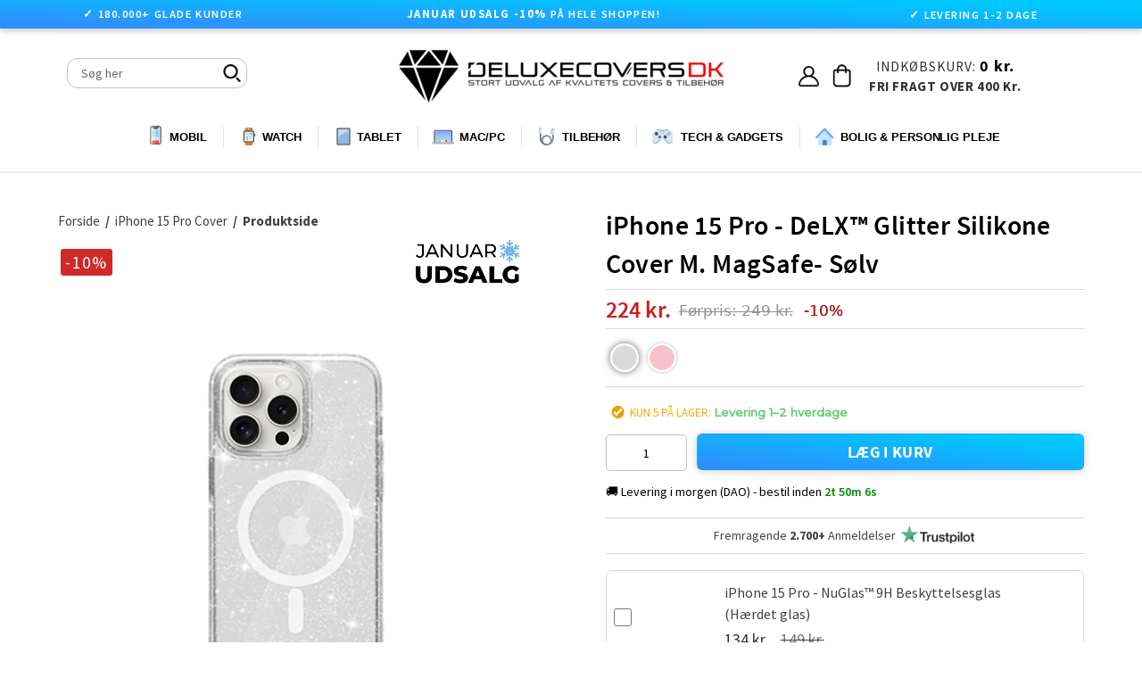

--- FILE ---
content_type: text/html; charset=utf-8
request_url: https://www.deluxecovers.dk/products/iphone-15-pro-deluxe-glitter-silikone-cover-m-magsafe-solv
body_size: 68182
content:

<!doctype html>
<!--[if IE 9]> <html class="ie9 no-js" lang="da"> <![endif]-->
<!--[if (gt IE 9)|!(IE)]><!--> <html class="no-js" lang="da"> <!--<![endif]-->

  
<head>

 <!-- 
 <script src="https://consent.cookiefirst.com/sites/deluxecovers.dk-06c67b06-1fd0-4bc9-a8f3-0d8ab4c4fb26/consent.js"></script> 
-->

<!--  searchanise SØGNING START   -->  
<script src="//searchanise-ef84.kxcdn.com/widgets/shopify/init.js?a=7S4v3s1u5A"></script>
<!--  searchanise SØGNING SLUT   -->  

  
<!--  GROWTHBOOK START   --> 
<script async
  data-api-host="https://cdn.growthbook.io"
  data-client-key="sdk-KIChScqmTB1d9Rh6"
  src="https://cdn.jsdelivr.net/npm/@growthbook/growthbook/dist/bundles/auto.min.js"
></script>
<!--  GROWTHBOOK SLUT   --> 

  

<!--  ANBEFALET TILBEHØR START   -->
<!--
<script src="https://accessories.w3apps.co/js/accessories.js" type="text/javascript"></script>
<script type="text/javascript">
  if (Shopify.designMode != true){
    accessoriesJS($);
  }
</script>
-->
<!--  ANBEFALET TILBEHØR SLUT   -->
  
  
<!-- Fixer Favicon Start  --><link rel="shortcut icon" href="//www.deluxecovers.dk/cdn/shop/files/BIGop_32x32.png?v=1682986547" type="image/png"><!-- Fixer Favicon Slut  -->   
  


  
  <link rel="prefetch" href="https://www.deluxecovers.dk" as="document">
  
  




  
  
  <meta charset="utf-8">
  <meta http-equiv="X-UA-Compatible" content="IE=edge,chrome=1">
  <meta name="viewport" content="width=device-width,initial-scale=1">
  <meta name="theme-color" content="#7796a8">
  
  










  
  
  
  
  
  <link rel="canonical" href="https://www.deluxecovers.dk/products/iphone-15-pro-deluxe-glitter-silikone-cover-m-magsafe-solv">

  
  


  
  
  
  
  
  
  
  
  
  <title>
    iPhone 15 Pro - DeLX™ Glitter Silikone Cover M. MagSafe- Sølv
    
    
    
      &ndash; DeluxeCovers
    
  </title>

  
    <meta name="description" content="Tekniske data: ✓ - Passer til: iPhone 15 Pro (I tvivl? - Klik her) ✓ - Letvægtssilikone i høj kvalitet ✓ - Beskytter mod stød og ridser ✓ - Kompatibel med trådløse opladere ✓ - Kompatibel med MagSafe tilbehør &amp;amp; oplader Beskrivelse: Dette MagSafe cover til iPhone 15 Pro kommer i en flot gennemsigtig sølv farve med g"> 
  

  
  
  <!-- /snippets/social-meta-tags.liquid -->
<meta property="og:site_name" content="DeluxeCovers">
<meta property="og:url" content="https://www.deluxecovers.dk/products/iphone-15-pro-deluxe-glitter-silikone-cover-m-magsafe-solv">
<meta property="og:title" content="iPhone 15 Pro - DeLX™ Glitter Silikone Cover M. MagSafe- Sølv">
<meta property="og:type" content="product">
<meta property="og:description" content="Tekniske data: ✓ - Passer til: iPhone 15 Pro (I tvivl? - Klik her) ✓ - Letvægtssilikone i høj kvalitet ✓ - Beskytter mod stød og ridser ✓ - Kompatibel med trådløse opladere ✓ - Kompatibel med MagSafe tilbehør &amp;amp; oplader Beskrivelse: Dette MagSafe cover til iPhone 15 Pro kommer i en flot gennemsigtig sølv farve med g"><meta property="og:price:amount" content="224">
  <meta property="og:price:currency" content="DKK"><meta property="og:image" content="http://www.deluxecovers.dk/cdn/shop/files/P1_d5c9e341-47d5-4d07-8e3c-0c868e4d688f_1024x1024.png?v=1714425672"><meta property="og:image" content="http://www.deluxecovers.dk/cdn/shop/files/A2_0581a523-cee3-4c6f-9c61-093a9f47a78f_1024x1024.png?v=1714425670"><meta property="og:image" content="http://www.deluxecovers.dk/cdn/shop/files/v23_e3f6eaa5-ec14-443a-a284-3d0f48f4674e_1024x1024.png?v=1714425670">
<meta property="og:image:secure_url" content="https://www.deluxecovers.dk/cdn/shop/files/P1_d5c9e341-47d5-4d07-8e3c-0c868e4d688f_1024x1024.png?v=1714425672"><meta property="og:image:secure_url" content="https://www.deluxecovers.dk/cdn/shop/files/A2_0581a523-cee3-4c6f-9c61-093a9f47a78f_1024x1024.png?v=1714425670"><meta property="og:image:secure_url" content="https://www.deluxecovers.dk/cdn/shop/files/v23_e3f6eaa5-ec14-443a-a284-3d0f48f4674e_1024x1024.png?v=1714425670">

<meta name="twitter:site" content="@">
<meta name="twitter:card" content="summary_large_image">
<meta name="twitter:title" content="iPhone 15 Pro - DeLX™ Glitter Silikone Cover M. MagSafe- Sølv">


	


  
  <link href="//www.deluxecovers.dk/cdn/shop/t/122/assets/theme.scss.css?v=165001194730482648901756207113" rel="stylesheet" type="text/css" media="all" />
  
  
   <link href="//www.deluxecovers.dk/cdn/shop/t/122/assets/flexslider.css?v=53342281972754391671756205794" rel="stylesheet" type="text/css" media="all" />
  <link href="//www.deluxecovers.dk/cdn/shop/t/122/assets/jquery.fancybox.css?v=31436983249713599661756205794" rel="stylesheet" type="text/css" media="all" />
  <link href="//www.deluxecovers.dk/cdn/shop/t/122/assets/jquery.mCustomScrollbar.min.css?v=175300786327715670271756205794" rel="stylesheet" type="text/css" media="all" />


   <link href="//www.deluxecovers.dk/cdn/shop/t/122/assets/customs.scss.css?v=167447473280640389151757500284" rel="stylesheet" type="text/css" media="all" />


  
   <link href="//www.deluxecovers.dk/cdn/shop/t/122/assets/style.css?v=17755607780038970601764889671" rel="stylesheet" type="text/css" media="all" />
   <link href="//www.deluxecovers.dk/cdn/shop/t/122/assets/style.scss.css?v=161103712330535655381767790079" rel="stylesheet" type="text/css" media="all" />
  
   <link href="//www.deluxecovers.dk/cdn/shop/t/122/assets/custom.css?v=9956578323304601081756205794" rel="stylesheet" type="text/css" media="all" />

  
  
  

  
  
  
  
  
  
  
 

 

  
  
  
  
  
  
  
  
  <script>
    var theme = {
      strings: {
        addToCart: "LÆG I KURV",
        soldOut: "Udsolgt",
        unavailable: "Ikke tilgængelig",
        showMore: "Se mere",
        showLess: "Se mindre"
      },
      moneyFormat: "{{ amount_no_decimals }} kr."
    }

    document.documentElement.className = document.documentElement.className.replace('no-js', 'js');
  </script>
  
  
  

  

  

<!--[if (gt IE 9)|!(IE)]><!--><script src="//www.deluxecovers.dk/cdn/shop/t/122/assets/jquery-1.12.4.js?v=132723111242991533601756205794" defer="defer"></script><!--<![endif]-->

  <!--[if (lte IE 9) ]><script src="//www.deluxecovers.dk/cdn/shop/t/122/assets/match-media.min.js?v=22265819453975888031756205794" type="text/javascript"></script><![endif]-->
  
	
  

  <!--[if (gt IE 9)|!(IE)]><!--><script src="//www.deluxecovers.dk/cdn/shop/t/122/assets/vendor.js?v=136118274122071307521756205794" defer="defer"></script><!--<![endif]-->
  <!--[if lte IE 9]><script src="//www.deluxecovers.dk/cdn/shop/t/122/assets/vendor.js?v=136118274122071307521756205794"></script><![endif]-->
 
  <!--[if (gt IE 9)|!(IE)]><!--><script src="//www.deluxecovers.dk/cdn/shop/t/122/assets/theme.js?v=6226321769770067231756205794" defer="defer"></script><!--<![endif]-->
  <!--[if lte IE 9]><script src="//www.deluxecovers.dk/cdn/shop/t/122/assets/theme.js?v=6226321769770067231756205794"></script><![endif]-->
  <!--[if (gt IE 9)|!(IE)]><!--><script src="//www.deluxecovers.dk/cdn/shop/t/122/assets/jquery.flexslider.js?v=56215783458104887981756205794" defer="defer"></script><!--<![endif]-->
   <!--[if (gt IE 9)|!(IE)]><!--><script src="//www.deluxecovers.dk/cdn/shop/t/122/assets/jquery.fancybox.js?v=106242209477187363911756205794" defer="defer"></script><!--<![endif]-->
  <!--[if (gt IE 9)|!(IE)]><!--><script src="//www.deluxecovers.dk/cdn/shop/t/122/assets/jquery.mCustomScrollbar.concat.min.js?v=81904931677459809741756205794" defer="defer"></script><!--<![endif]-->
  <!--[if (gt IE 9)|!(IE)]><!--><script src="//www.deluxecovers.dk/cdn/shop/t/122/assets/custom.js?v=109443276082617541821767790078" defer="defer"></script><!--<![endif]-->
  <!--[if (gt IE 9)|!(IE)]><!--><script src="//www.deluxecovers.dk/cdn/shop/t/122/assets/jquery.pick.js?v=127124007272543822841756205794" defer="defer"></script><!--<![endif]-->
  
	
<script>window.performance && window.performance.mark && window.performance.mark('shopify.content_for_header.start');</script><meta name="facebook-domain-verification" content="f8s23mw3ulljdke36e3z4j1hz97d20">
<meta name="google-site-verification" content="mjZzsw8QiSK7ptQWMlaZXczqIfCsG_u2bGubXryn_1U">
<meta id="shopify-digital-wallet" name="shopify-digital-wallet" content="/15639239/digital_wallets/dialog">
<link rel="alternate" type="application/json+oembed" href="https://www.deluxecovers.dk/products/iphone-15-pro-deluxe-glitter-silikone-cover-m-magsafe-solv.oembed">
<script async="async" src="/checkouts/internal/preloads.js?locale=da-DK"></script>
<script id="shopify-features" type="application/json">{"accessToken":"453d590d0c28a07cd64657c5e669fc61","betas":["rich-media-storefront-analytics"],"domain":"www.deluxecovers.dk","predictiveSearch":true,"shopId":15639239,"locale":"da"}</script>
<script>var Shopify = Shopify || {};
Shopify.shop = "deluxecovers-sedia.myshopify.com";
Shopify.locale = "da";
Shopify.currency = {"active":"DKK","rate":"1.0"};
Shopify.country = "DK";
Shopify.theme = {"name":"Backup 26\/08\/2025","id":177153376584,"schema_name":"Debut","schema_version":"1.0.0","theme_store_id":null,"role":"main"};
Shopify.theme.handle = "null";
Shopify.theme.style = {"id":null,"handle":null};
Shopify.cdnHost = "www.deluxecovers.dk/cdn";
Shopify.routes = Shopify.routes || {};
Shopify.routes.root = "/";</script>
<script type="module">!function(o){(o.Shopify=o.Shopify||{}).modules=!0}(window);</script>
<script>!function(o){function n(){var o=[];function n(){o.push(Array.prototype.slice.apply(arguments))}return n.q=o,n}var t=o.Shopify=o.Shopify||{};t.loadFeatures=n(),t.autoloadFeatures=n()}(window);</script>
<script id="shop-js-analytics" type="application/json">{"pageType":"product"}</script>
<script defer="defer" async type="module" src="//www.deluxecovers.dk/cdn/shopifycloud/shop-js/modules/v2/client.init-shop-cart-sync_ByjAFD2B.da.esm.js"></script>
<script defer="defer" async type="module" src="//www.deluxecovers.dk/cdn/shopifycloud/shop-js/modules/v2/chunk.common_D-UimmQe.esm.js"></script>
<script defer="defer" async type="module" src="//www.deluxecovers.dk/cdn/shopifycloud/shop-js/modules/v2/chunk.modal_C_zrfWbZ.esm.js"></script>
<script type="module">
  await import("//www.deluxecovers.dk/cdn/shopifycloud/shop-js/modules/v2/client.init-shop-cart-sync_ByjAFD2B.da.esm.js");
await import("//www.deluxecovers.dk/cdn/shopifycloud/shop-js/modules/v2/chunk.common_D-UimmQe.esm.js");
await import("//www.deluxecovers.dk/cdn/shopifycloud/shop-js/modules/v2/chunk.modal_C_zrfWbZ.esm.js");

  window.Shopify.SignInWithShop?.initShopCartSync?.({"fedCMEnabled":true,"windoidEnabled":true});

</script>
<script>(function() {
  var isLoaded = false;
  function asyncLoad() {
    if (isLoaded) return;
    isLoaded = true;
    var urls = ["https:\/\/accessories.w3apps.co\/js\/accessories.js?shop=deluxecovers-sedia.myshopify.com","https:\/\/ecommplugins-scripts.trustpilot.com\/v2.1\/js\/header.min.js?settings=eyJrZXkiOiJOemdoeDFUemJpeDRBaDNOIiwicyI6InNrdSJ9\u0026shop=deluxecovers-sedia.myshopify.com","https:\/\/ecommplugins-trustboxsettings.trustpilot.com\/deluxecovers-sedia.myshopify.com.js?settings=1643629368581\u0026shop=deluxecovers-sedia.myshopify.com","https:\/\/wiser.expertvillagemedia.com\/assets\/js\/wiser_script.js?shop=deluxecovers-sedia.myshopify.com","https:\/\/files.viaads.dk\/plugins\/min\/shopify.min.js?shop=deluxecovers-sedia.myshopify.com","https:\/\/static2.rapidsearch.dev\/resultpage.js?shop=deluxecovers-sedia.myshopify.com","https:\/\/omnisnippet1.com\/platforms\/shopify.js?source=scriptTag\u0026v=2025-11-29T14\u0026shop=deluxecovers-sedia.myshopify.com"];
    for (var i = 0; i < urls.length; i++) {
      var s = document.createElement('script');
      s.type = 'text/javascript';
      s.async = true;
      s.src = urls[i];
      var x = document.getElementsByTagName('script')[0];
      x.parentNode.insertBefore(s, x);
    }
  };
  if(window.attachEvent) {
    window.attachEvent('onload', asyncLoad);
  } else {
    window.addEventListener('load', asyncLoad, false);
  }
})();</script>
<script id="__st">var __st={"a":15639239,"offset":3600,"reqid":"cc25229a-73a3-4114-98ca-ce6c1ef12e54-1769512182","pageurl":"www.deluxecovers.dk\/products\/iphone-15-pro-deluxe-glitter-silikone-cover-m-magsafe-solv","u":"ca7fa7c92950","p":"product","rtyp":"product","rid":8531834503496};</script>
<script>window.ShopifyPaypalV4VisibilityTracking = true;</script>
<script id="captcha-bootstrap">!function(){'use strict';const t='contact',e='account',n='new_comment',o=[[t,t],['blogs',n],['comments',n],[t,'customer']],c=[[e,'customer_login'],[e,'guest_login'],[e,'recover_customer_password'],[e,'create_customer']],r=t=>t.map((([t,e])=>`form[action*='/${t}']:not([data-nocaptcha='true']) input[name='form_type'][value='${e}']`)).join(','),a=t=>()=>t?[...document.querySelectorAll(t)].map((t=>t.form)):[];function s(){const t=[...o],e=r(t);return a(e)}const i='password',u='form_key',d=['recaptcha-v3-token','g-recaptcha-response','h-captcha-response',i],f=()=>{try{return window.sessionStorage}catch{return}},m='__shopify_v',_=t=>t.elements[u];function p(t,e,n=!1){try{const o=window.sessionStorage,c=JSON.parse(o.getItem(e)),{data:r}=function(t){const{data:e,action:n}=t;return t[m]||n?{data:e,action:n}:{data:t,action:n}}(c);for(const[e,n]of Object.entries(r))t.elements[e]&&(t.elements[e].value=n);n&&o.removeItem(e)}catch(o){console.error('form repopulation failed',{error:o})}}const l='form_type',E='cptcha';function T(t){t.dataset[E]=!0}const w=window,h=w.document,L='Shopify',v='ce_forms',y='captcha';let A=!1;((t,e)=>{const n=(g='f06e6c50-85a8-45c8-87d0-21a2b65856fe',I='https://cdn.shopify.com/shopifycloud/storefront-forms-hcaptcha/ce_storefront_forms_captcha_hcaptcha.v1.5.2.iife.js',D={infoText:'Beskyttet af hCaptcha',privacyText:'Beskyttelse af persondata',termsText:'Vilkår'},(t,e,n)=>{const o=w[L][v],c=o.bindForm;if(c)return c(t,g,e,D).then(n);var r;o.q.push([[t,g,e,D],n]),r=I,A||(h.body.append(Object.assign(h.createElement('script'),{id:'captcha-provider',async:!0,src:r})),A=!0)});var g,I,D;w[L]=w[L]||{},w[L][v]=w[L][v]||{},w[L][v].q=[],w[L][y]=w[L][y]||{},w[L][y].protect=function(t,e){n(t,void 0,e),T(t)},Object.freeze(w[L][y]),function(t,e,n,w,h,L){const[v,y,A,g]=function(t,e,n){const i=e?o:[],u=t?c:[],d=[...i,...u],f=r(d),m=r(i),_=r(d.filter((([t,e])=>n.includes(e))));return[a(f),a(m),a(_),s()]}(w,h,L),I=t=>{const e=t.target;return e instanceof HTMLFormElement?e:e&&e.form},D=t=>v().includes(t);t.addEventListener('submit',(t=>{const e=I(t);if(!e)return;const n=D(e)&&!e.dataset.hcaptchaBound&&!e.dataset.recaptchaBound,o=_(e),c=g().includes(e)&&(!o||!o.value);(n||c)&&t.preventDefault(),c&&!n&&(function(t){try{if(!f())return;!function(t){const e=f();if(!e)return;const n=_(t);if(!n)return;const o=n.value;o&&e.removeItem(o)}(t);const e=Array.from(Array(32),(()=>Math.random().toString(36)[2])).join('');!function(t,e){_(t)||t.append(Object.assign(document.createElement('input'),{type:'hidden',name:u})),t.elements[u].value=e}(t,e),function(t,e){const n=f();if(!n)return;const o=[...t.querySelectorAll(`input[type='${i}']`)].map((({name:t})=>t)),c=[...d,...o],r={};for(const[a,s]of new FormData(t).entries())c.includes(a)||(r[a]=s);n.setItem(e,JSON.stringify({[m]:1,action:t.action,data:r}))}(t,e)}catch(e){console.error('failed to persist form',e)}}(e),e.submit())}));const S=(t,e)=>{t&&!t.dataset[E]&&(n(t,e.some((e=>e===t))),T(t))};for(const o of['focusin','change'])t.addEventListener(o,(t=>{const e=I(t);D(e)&&S(e,y())}));const B=e.get('form_key'),M=e.get(l),P=B&&M;t.addEventListener('DOMContentLoaded',(()=>{const t=y();if(P)for(const e of t)e.elements[l].value===M&&p(e,B);[...new Set([...A(),...v().filter((t=>'true'===t.dataset.shopifyCaptcha))])].forEach((e=>S(e,t)))}))}(h,new URLSearchParams(w.location.search),n,t,e,['guest_login'])})(!0,!0)}();</script>
<script integrity="sha256-4kQ18oKyAcykRKYeNunJcIwy7WH5gtpwJnB7kiuLZ1E=" data-source-attribution="shopify.loadfeatures" defer="defer" src="//www.deluxecovers.dk/cdn/shopifycloud/storefront/assets/storefront/load_feature-a0a9edcb.js" crossorigin="anonymous"></script>
<script data-source-attribution="shopify.dynamic_checkout.dynamic.init">var Shopify=Shopify||{};Shopify.PaymentButton=Shopify.PaymentButton||{isStorefrontPortableWallets:!0,init:function(){window.Shopify.PaymentButton.init=function(){};var t=document.createElement("script");t.src="https://www.deluxecovers.dk/cdn/shopifycloud/portable-wallets/latest/portable-wallets.da.js",t.type="module",document.head.appendChild(t)}};
</script>
<script data-source-attribution="shopify.dynamic_checkout.buyer_consent">
  function portableWalletsHideBuyerConsent(e){var t=document.getElementById("shopify-buyer-consent"),n=document.getElementById("shopify-subscription-policy-button");t&&n&&(t.classList.add("hidden"),t.setAttribute("aria-hidden","true"),n.removeEventListener("click",e))}function portableWalletsShowBuyerConsent(e){var t=document.getElementById("shopify-buyer-consent"),n=document.getElementById("shopify-subscription-policy-button");t&&n&&(t.classList.remove("hidden"),t.removeAttribute("aria-hidden"),n.addEventListener("click",e))}window.Shopify?.PaymentButton&&(window.Shopify.PaymentButton.hideBuyerConsent=portableWalletsHideBuyerConsent,window.Shopify.PaymentButton.showBuyerConsent=portableWalletsShowBuyerConsent);
</script>
<script data-source-attribution="shopify.dynamic_checkout.cart.bootstrap">document.addEventListener("DOMContentLoaded",(function(){function t(){return document.querySelector("shopify-accelerated-checkout-cart, shopify-accelerated-checkout")}if(t())Shopify.PaymentButton.init();else{new MutationObserver((function(e,n){t()&&(Shopify.PaymentButton.init(),n.disconnect())})).observe(document.body,{childList:!0,subtree:!0})}}));
</script>

<script>window.performance && window.performance.mark && window.performance.mark('shopify.content_for_header.end');</script>
  
  
  
  
  
  

  
  

  
  
  
  
<link
    rel="preload"
    href="https://fonts.googleapis.com/css2?family=Montserrat:wght@400;500&family=Source+Sans+Pro:wght@400;600;700&display=swap"
    as="style"
    onload="this.onload=null;this.rel='stylesheet'"
/>
<noscript>
    <link
        href="https://fonts.googleapis.com/css2?family=Montserrat:wght@400;500&family=Source+Sans+Pro:wght@400;600;700&display=swap
      "
        rel="stylesheet"
        type="text/css"
    />
</noscript>


  


  


  
<!-- Bing Ads UET Tag Start -->
<!--
<script>(function(w,d,t,r,u){var f,n,i;w[u]=w[u]||[],f=function(){var o={ti:"25064876"};o.q=w[u],w[u]=new UET(o),w[u].push("pageLoad")},n=d.createElement(t),n.src=r,n.async=1,n.onload=n.onreadystatechange=function(){var s=this.readyState;s&&s!=="loaded"&&s!=="complete"||(f(),n.onload=n.onreadystatechange=null)},i=d.getElementsByTagName(t)[0],i.parentNode.insertBefore(n,i)})(window,document,"script","//bat.bing.com/bat.js","uetq");</script>
-->
<!-- Bing Ads UET Tag Slut  -->

  


  

<!--DOOFINDER-SHOPIFY-->  <!--/DOOFINDER-SHOPIFY-->
  
<!-- Google tag (gtag.js) Adwords Tracking -->
 <!-- 
<script async src="https://www.googletagmanager.com/gtag/js?id=AW-880393511"></script>
<script>
  window.dataLayer = window.dataLayer || [];
  function gtag(){dataLayer.push(arguments);}
  gtag('js', new Date());

  gtag('config', 'AW-880393511');
</script>  
-->

<!--
   <script src="//consent.cookiefirst.com/sh-customer-privacy.js" defer></script>
-->

  


  <script type="text/javascript">
    window.RapidSearchAdmin = false;
  </script>


<!-- BEGIN app block: shopify://apps/wiser-ai-upsell-cross-sell/blocks/wiser-block/3f966edc-9a4a-465c-a4df-436d2a39160d --><!-- BEGIN app snippet: wiserMnyFrmt --><script>
  var ShopifyWsObj = {};
  
    ShopifyWsObj.wsMnyFrmt = '{{ amount_no_decimals }} kr.';
  

  
    var showCurrencySettings = `{"template":"template4","app_plan":"6","no_of_products":"10","heading_title_align":"center","heading_font_size":"22","heading_font_color":"000000","show_product_title":"true","product_title_align":"center","product_title_font_size":"14","product_title_font_color":"1C1C1C","enable_truncate_title":"false","truncate_title":"90","enable_add_to_cart":"true","add_to_cart_text":" L\u00c6G I KURV","addcart_button_background":"000000","show_price":"true","price_font_size":"16","price_font_color":"CB1111","ori_price_font_color":"030303","imgsize":"none","product_view":"slider","product_view_type":"","setting_status":"advanced","enable_redirection":"false","products_per_slider":"5","design_version":"2","price_align":"center","show_compare_price":"true","price_filter_widget_type":[],"price_filter_enable":"false","price_filter_min":0,"price_filter_max":100000,"shopify_product_review":"false","review_publickey":"","yotpo_review_publickey":"","yotpo_review_instanceid":"","hover_image":"false","hide_ofs":"false","addcart_button_font":"FFFFFF","price_tax":0,"show_media_featured_image":"false","add_to_cart_button_variant":"ws_full_text","add_to_cart_icon_svg":"\t\t\t\t\t\t\t\t\t\t\t\t\t\t\t\t\t\t\t\t<svg xmlns='http:\/\/www.w3.org\/2000\/svg' width={14} height={14} viewBox='0 0 14 14' fill='none'> <path d='M4.8125 12.25C5.04456 12.25 5.26712 12.1578 5.43122 11.9937C5.59531 11.8296 5.6875 11.6071 5.6875 11.375C5.6875 11.1429 5.59531 10.9204 5.43122 10.7563C5.26712 10.5922 5.04456 10.5 4.8125 10.5C4.58044 10.5 4.35788 10.5922 4.19378 10.7563C4.02969 10.9204 3.9375 11.1429 3.9375 11.375C3.9375 11.6071 4.02969 11.8296 4.19378 11.9937C4.35788 12.1578 4.58044 12.25 4.8125 12.25Z' fill='white' \/> <path d='M10.9375 12.25C11.1696 12.25 11.3921 12.1578 11.5562 11.9937C11.7203 11.8296 11.8125 11.6071 11.8125 11.375C11.8125 11.1429 11.7203 10.9204 11.5562 10.7563C11.3921 10.5922 11.1696 10.5 10.9375 10.5C10.7054 10.5 10.4829 10.5922 10.3188 10.7563C10.1547 10.9204 10.0625 11.1429 10.0625 11.375C10.0625 11.6071 10.1547 11.8296 10.3188 11.9937C10.4829 12.1578 10.7054 12.25 10.9375 12.25Z' fill='white' \/> <path d='M12.4909 3.30283C12.4295 3.2276 12.3521 3.16699 12.2643 3.12542C12.1765 3.08385 12.0805 3.06235 11.9834 3.0625H3.661L3.49417 2.11167C3.47631 2.01021 3.42322 1.91831 3.34426 1.85215C3.2653 1.78599 3.16552 1.74981 3.0625 1.75H1.3125C1.19647 1.75 1.08519 1.79609 1.00314 1.87814C0.921094 1.96019 0.875 2.07147 0.875 2.1875C0.875 2.30353 0.921094 2.41481 1.00314 2.49686C1.08519 2.57891 1.19647 2.625 1.3125 2.625H2.695L3.94392 9.70083C3.96176 9.80219 4.01476 9.89402 4.0936 9.96017C4.17244 10.0263 4.27208 10.0625 4.375 10.0625H11.375C11.491 10.0625 11.6023 10.0164 11.6844 9.93436C11.7664 9.85231 11.8125 9.74103 11.8125 9.625C11.8125 9.50897 11.7664 9.39769 11.6844 9.31564C11.6023 9.23359 11.491 9.1875 11.375 9.1875H4.7425L4.58792 8.3125H11.1959C11.3476 8.31229 11.4945 8.25969 11.6119 8.1636C11.7292 8.06751 11.8098 7.93382 11.8399 7.78517L12.6274 3.84767C12.6464 3.75241 12.6441 3.65412 12.6205 3.55989C12.5969 3.46567 12.5526 3.37787 12.4909 3.30283Z' fill='white' \/> <\/svg>","hide_oos_variants":"false","custom_css":"\r\n\r\n  \r\n.ws_badge  span.ws_percentage_value { \r\n    display: flex;\r\n    flex-direction: row-reverse;\r\n}\r\n.ws_widgets_heading {\r\n  text-transform: lowercase; \/* make the rest lowercase *\/\r\n  font-weight: 600;\r\n}\r\n\r\n.ws_widgets_heading::first-letter {\r\n  text-transform: uppercase; \/* capitalize only first letter *\/\r\n}\r\n\r\n\r\n .ws-product-title {\r\n    display: -webkit-box;\r\n    -webkit-box-orient: vertical;\r\n    -webkit-line-clamp: 3;\r\n    overflow: hidden;\r\n    text-overflow: ellipsis;\r\n    min-height: 42px;\r\n    order: 2;\r\n    font-weight: 400;\r\n    font-family: 'SF Pro Display', 'SF Pro Icons', 'Helvetica Neue', 'Helvetica', 'Arial', sans-serif !important;\r\n    font-size: 13px;\r\n    padding-left: 8px;\r\n    padding-right: 8px;\r\n}\r\n\r\n.ws_card_wrapper {\r\n    background-color: #ffffff;\r\n    box-shadow: 0 4px 12px rgba(0, 0, 0, 0.08);\r\n    transition: box-shadow 0.3s ease, transform 0.3s ease;\r\n    border: 1px solid #ececec;\r\n    border-radius: 12px;\r\n}\r\n\r\n.ws_card_wrapper:hover {\r\n    transition: all 0.5s ease;\r\n    box-shadow: 0 12px 24px rgba(0, 0, 0, 0.10);\r\n    transform: scale(1.0145);\r\n}\r\n\r\n.swiper-wrapper {\r\n    padding: 10px 0;\r\n}\r\n\r\n.ws_Product_Button {\r\n    border-radius: 5px;\r\n    padding: 7px 30px !important;\r\n    line-height: 1.2;\r\n    width: max-content;\r\n    align-self: center !important;\r\n background: linear-gradient(to bottom left, #121212, #343434) !important;\r\nbackground: linear-gradient(to bottom left, #00c6ff 18%, #3389ff) !important;\r\n}\r\n\r\n.ws-slider-view .ws_card_wrapper {\r\n    height: unset;\r\n    display: flex;\r\n    flex-direction: column;\r\n}\r\n\r\n.ws_card_info.ws_card_buttom {\r\n    gap: 7px;\r\n    padding-top: 5px;\r\n    padding-bottom: 16px;\r\n}\r\n\r\n.ws_product_price_wrapper {\r\n    font-weight: 600 !important;\r\n    order: 1;\r\n}\r\n\r\n.ws_Product_Button.ws-loading:after {\r\n    height: 1.3rem !important;\r\n    width: 1.3rem !important;\r\n}\r\n\r\n.ws_fbt_checkbox {\r\n    margin-top: 1px !important;\r\n    padding: 0 !important;\r\n    align-self: flex-start;\r\n}\r\n\r\n.ws_Product_Price.ws_fbt_product_price {\r\n    color: #030303 !important;\r\n    font-weight: 400 !important;\r\n}\r\n\r\n.evm-also-bought-products.ws_fbt_inr_main_wgt:has(.ws_fbt_layout2) {\r\n    padding: 15px 0 40px !important;\r\n}\r\n\r\n.ws_nav_button_wrapper button {\r\n    box-shadow: 0 4px 4px rgba(0, 0, 0, 0.10);\r\n}\r\n\r\n.ws_nav_button_wrapper button.ws-swiper-button span {\r\n    display: flex;\r\n}\r\n\r\n.fbt-total-text {\r\n    display: none;\r\n}\r\n\r\n.ws_fbt_price_wrapper:before {\r\n    content: 'Samlet pris:';\r\n    font-weight: 600 !important;\r\n    color: #000;\r\n    font-size: 15px;\r\n}\r\n\r\n.ws_atc_cart_text {\r\n    font-family: 'SourceSansPro-Bold';\r\n    letter-spacing: .02em;\r\n}\r\n\r\n\r\n\r\n\r\n\r\n\r\n\r\n\r\n\r\n.ws-widget-section svg {\r\n    fill: #000;\r\n    stroke: #000;\r\n}\r\n.swiper.ws-items-wrapper {\r\n    padding-bottom: 0!important;\r\n}\r\n\r\n\r\n.ws-widget-section {\r\n    margin: 45px auto;\r\n    margin-bottom: -35px!important;\r\n}\r\n\r\n.evm-also-bought-products.ws_fbt_inr_main_wgt.page-width {\r\n    padding-bottom: 20px;\r\n}\r\n.ws_badge {\r\n    letter-spacing: 1px!important;\r\n    margin-left: 6px;\r\n    font-size: 13px!important;\r\n    margin-top: 6px;\r\n    width: fit-content;\r\n    padding: 5px 7px;\r\n    line-height: inherit;\r\n    color: white;\r\n    display: flex;\r\n    justify-content: center;\r\n    align-items: center;\r\n    font-family: 'Montserrat';\r\n    font-weight: 400;\r\n    z-index: 1;\r\n    position: absolute;\r\n    border-radius: 3px;\r\n    font-family: Source Sans Pro, HelveticaNeue, Helvetica Neue, sans-serif;\r\n    background: #cb1111!important;\r\n    opacity: 0.9;\r\n}\r\n\r\n@media screen and (max-width: 991px) {\r\n    .ws-product-title { font-size: 12px; }\r\n}\r\n\r\n@media screen and (max-width: 767px) {\r\n.ws_badge {\r\n    font-size: 13px !important;\r\n}\r\n.evm-also-bought-products.ws_fbt_inr_main_wgt.page-width {\r\n    padding-bottom: 10px;\r\n}\r\n    .evm-also-bought-products.ws_fbt_inr_main_wgt:has(.ws_fbt_layout2) {\r\n        padding: 15px 0 !important;\r\n    }\r\n    .ws_product_price_wrapper {\r\n        font-size: 13px !important;\r\n    }\r\n}\r\n\r\n@media screen and (max-width: 580px) {\r\n    .ws-product-title { min-height: 45px; }\r\n}\r\n\r\n@media screen and (max-width: 430px) {\r\n    .ws-product-title { font-size: 11.4px; }\r\n}\r\n.ws_compare_Price {\r\n   font-weight: 400;\r\n   font-size: 13px;\r\n}\r\n\r\n\r\n\r\n\r\n.ws-product-title .ws-product-title-link {\r\n  display: -webkit-box;\r\n  -webkit-box-orient: vertical;\r\n  -webkit-line-clamp: 2;         \/* limit to 2 lines *\/\r\n  overflow: hidden;\r\n  white-space: normal;\r\n  word-break: break-word;\r\n  text-overflow: ellipsis;\r\n\r\n  \/* fallback for non-webkit browsers *\/\r\n  line-height: 1.3em;\r\n  max-height: calc(1.3em * 2);\r\n}\r\n\r\n@media screen and (max-width: 600px) {\r\n.ws_badge {\r\n   margin-left: 3px;\r\n   margin-top: 3px;\r\n   padding: 4px 5px;\r\n   font-size: 12px !important;\r\n}\r\n}","not_allow_decimal":"false","currency_before":"","currency_after":"","addcart_confirmation_msg":"Added to cart!","viewcart_confirmation_msg":"View cart","countinue_confirmation_msg":"Continue shopping.","or_confirmation_msg":"or","shopify_product_convertor":"false","tax_type":null,"outofstock_msg":"Product is out of stock.","wiser_wishlist_option":"false","wiserlist_icon_color":"373333","thankyoupage_viewtype":"grid","allow_comma_inprice":"false","mobile_product_view":"slider","mobile_products_per_slider":"2.2","ipad_products_per_slider":"3.5","enable_addtocart_msg":"true","developer_settings":{"heading":{"heading_html_tag":"","heading_custom_class":""},"title":{"enabled":null,"title_html_tag":"div","title_custom_class":""},"price":{"enabled":null,"price_tag":"","price_class":"","price_compair_class":null},"ws_button_toggle":{"enabled":null,"button_html_tag":"","button_custom_class":"","button_type":"button","button_position":"bottom"},"ws_vendor_toggle":{"enabled":false,"vendor_html_tag":"","vendor_custom_class":""},"ws_badge_toggle":{"enabled":true,"badge_position":"top_left","badge_custom_class":"sale-discount-bach","badge_max_badges":[{"SaveBadge":{"enable":true,"swap":true,"percentage":true,"savePrice":false,"percentage_text":"-"}}]},"ws_wishlist_toggle":{"enabled":false,"wishlist_position":"top_right"},"ws_layout_order":{"layout":["product_title","price","review","options"]},"ws_image_slider":{"enabled":false,"image_pagination":false,"image_pagination_clickable":false,"image_pagination_dynamicBullets":false,"image_pagination_type":"bullets","image_slider_effect":"","image_enable_autplay":false,"image_autoplay_time":10,"image_slider_loop":false,"image_slider_grabCursor":false,"image_slider_navigation":false,"image_width_range":"30","image_height_range":"30","image_radius_range":"30","image_ws_nav_btn_color":"FFFFFF","image_ws_nav_btn_background":"FFFFFF","image_ws_nav_btn_hover":"FFFFFF","slider_arrow_position":"","image_autoplay":{"delay":"2000","disableOnInteraction":true}},"ws_imagesize":"square","back_to_old_widget":"2","view_div_html":"","metafield":null,"enable_ai_ml":false},"slider_settings":{"pagination":{"enabled":false,"type":"bullets","clickable":true,"dynamicBullets":true},"navigation":{"enabled":true,"evm_slider_width":"32","evm_slider_height":"32","evm_slider_radius":"32","nav_font_color":"FFFFFF","evm_custom_arrow_setting":"&lt;svg class=&#039;icon icon-caret&#039; viewBox=&#039;0 0 10 6&#039; xmlns=&#039;http:\/\/www.w3.org\/2000\/svg&#039; version=&#039;1.1&#039; xmlns:xlink=&#039;http:\/\/www.w3.org\/1999\/xlink&#039; transform=&#039;matrix(-1.8369701987210297e-16,-1,1,-1.8369701987210297e-16,0,0)&#039;&gt;&lt;path fill=&#039;currentColor&#039; fill-rule=&#039;evenodd&#039; d=&#039;M9.354.646a.5.5 0 0 0-.708 0L5 4.293 1.354.646a.5.5 0 0 0-.708.708l4 4a.5.5 0 0 0 .708 0l4-4a.5.5 0 0 0 0-.708&#039; clip-rule=&#039;evenodd&#039;&gt;&lt;\/path&gt;&lt;\/svg&gt;","nav_background_color":"FFFFFF","nav_hover_color":"FFFFFF","slider_position":"center"},"scrollbar":{"enabled":false,"hide":false},"slider_effect":"slide","ws_slider_autoplay":"false","slidesPerView":"5","spaceBetween":"10","effect":"slide","dir":"ltr","centeredSlides":false,"grabCursor":false,"loop":false,"cssMode":false,"resizeObserver":false,"wcustom_textarea_settings":""}}` ? JSON.parse(`{"template":"template4","app_plan":"6","no_of_products":"10","heading_title_align":"center","heading_font_size":"22","heading_font_color":"000000","show_product_title":"true","product_title_align":"center","product_title_font_size":"14","product_title_font_color":"1C1C1C","enable_truncate_title":"false","truncate_title":"90","enable_add_to_cart":"true","add_to_cart_text":" L\u00c6G I KURV","addcart_button_background":"000000","show_price":"true","price_font_size":"16","price_font_color":"CB1111","ori_price_font_color":"030303","imgsize":"none","product_view":"slider","product_view_type":"","setting_status":"advanced","enable_redirection":"false","products_per_slider":"5","design_version":"2","price_align":"center","show_compare_price":"true","price_filter_widget_type":[],"price_filter_enable":"false","price_filter_min":0,"price_filter_max":100000,"shopify_product_review":"false","review_publickey":"","yotpo_review_publickey":"","yotpo_review_instanceid":"","hover_image":"false","hide_ofs":"false","addcart_button_font":"FFFFFF","price_tax":0,"show_media_featured_image":"false","add_to_cart_button_variant":"ws_full_text","add_to_cart_icon_svg":"\t\t\t\t\t\t\t\t\t\t\t\t\t\t\t\t\t\t\t\t<svg xmlns='http:\/\/www.w3.org\/2000\/svg' width={14} height={14} viewBox='0 0 14 14' fill='none'> <path d='M4.8125 12.25C5.04456 12.25 5.26712 12.1578 5.43122 11.9937C5.59531 11.8296 5.6875 11.6071 5.6875 11.375C5.6875 11.1429 5.59531 10.9204 5.43122 10.7563C5.26712 10.5922 5.04456 10.5 4.8125 10.5C4.58044 10.5 4.35788 10.5922 4.19378 10.7563C4.02969 10.9204 3.9375 11.1429 3.9375 11.375C3.9375 11.6071 4.02969 11.8296 4.19378 11.9937C4.35788 12.1578 4.58044 12.25 4.8125 12.25Z' fill='white' \/> <path d='M10.9375 12.25C11.1696 12.25 11.3921 12.1578 11.5562 11.9937C11.7203 11.8296 11.8125 11.6071 11.8125 11.375C11.8125 11.1429 11.7203 10.9204 11.5562 10.7563C11.3921 10.5922 11.1696 10.5 10.9375 10.5C10.7054 10.5 10.4829 10.5922 10.3188 10.7563C10.1547 10.9204 10.0625 11.1429 10.0625 11.375C10.0625 11.6071 10.1547 11.8296 10.3188 11.9937C10.4829 12.1578 10.7054 12.25 10.9375 12.25Z' fill='white' \/> <path d='M12.4909 3.30283C12.4295 3.2276 12.3521 3.16699 12.2643 3.12542C12.1765 3.08385 12.0805 3.06235 11.9834 3.0625H3.661L3.49417 2.11167C3.47631 2.01021 3.42322 1.91831 3.34426 1.85215C3.2653 1.78599 3.16552 1.74981 3.0625 1.75H1.3125C1.19647 1.75 1.08519 1.79609 1.00314 1.87814C0.921094 1.96019 0.875 2.07147 0.875 2.1875C0.875 2.30353 0.921094 2.41481 1.00314 2.49686C1.08519 2.57891 1.19647 2.625 1.3125 2.625H2.695L3.94392 9.70083C3.96176 9.80219 4.01476 9.89402 4.0936 9.96017C4.17244 10.0263 4.27208 10.0625 4.375 10.0625H11.375C11.491 10.0625 11.6023 10.0164 11.6844 9.93436C11.7664 9.85231 11.8125 9.74103 11.8125 9.625C11.8125 9.50897 11.7664 9.39769 11.6844 9.31564C11.6023 9.23359 11.491 9.1875 11.375 9.1875H4.7425L4.58792 8.3125H11.1959C11.3476 8.31229 11.4945 8.25969 11.6119 8.1636C11.7292 8.06751 11.8098 7.93382 11.8399 7.78517L12.6274 3.84767C12.6464 3.75241 12.6441 3.65412 12.6205 3.55989C12.5969 3.46567 12.5526 3.37787 12.4909 3.30283Z' fill='white' \/> <\/svg>","hide_oos_variants":"false","custom_css":"\r\n\r\n  \r\n.ws_badge  span.ws_percentage_value { \r\n    display: flex;\r\n    flex-direction: row-reverse;\r\n}\r\n.ws_widgets_heading {\r\n  text-transform: lowercase; \/* make the rest lowercase *\/\r\n  font-weight: 600;\r\n}\r\n\r\n.ws_widgets_heading::first-letter {\r\n  text-transform: uppercase; \/* capitalize only first letter *\/\r\n}\r\n\r\n\r\n .ws-product-title {\r\n    display: -webkit-box;\r\n    -webkit-box-orient: vertical;\r\n    -webkit-line-clamp: 3;\r\n    overflow: hidden;\r\n    text-overflow: ellipsis;\r\n    min-height: 42px;\r\n    order: 2;\r\n    font-weight: 400;\r\n    font-family: 'SF Pro Display', 'SF Pro Icons', 'Helvetica Neue', 'Helvetica', 'Arial', sans-serif !important;\r\n    font-size: 13px;\r\n    padding-left: 8px;\r\n    padding-right: 8px;\r\n}\r\n\r\n.ws_card_wrapper {\r\n    background-color: #ffffff;\r\n    box-shadow: 0 4px 12px rgba(0, 0, 0, 0.08);\r\n    transition: box-shadow 0.3s ease, transform 0.3s ease;\r\n    border: 1px solid #ececec;\r\n    border-radius: 12px;\r\n}\r\n\r\n.ws_card_wrapper:hover {\r\n    transition: all 0.5s ease;\r\n    box-shadow: 0 12px 24px rgba(0, 0, 0, 0.10);\r\n    transform: scale(1.0145);\r\n}\r\n\r\n.swiper-wrapper {\r\n    padding: 10px 0;\r\n}\r\n\r\n.ws_Product_Button {\r\n    border-radius: 5px;\r\n    padding: 7px 30px !important;\r\n    line-height: 1.2;\r\n    width: max-content;\r\n    align-self: center !important;\r\n background: linear-gradient(to bottom left, #121212, #343434) !important;\r\nbackground: linear-gradient(to bottom left, #00c6ff 18%, #3389ff) !important;\r\n}\r\n\r\n.ws-slider-view .ws_card_wrapper {\r\n    height: unset;\r\n    display: flex;\r\n    flex-direction: column;\r\n}\r\n\r\n.ws_card_info.ws_card_buttom {\r\n    gap: 7px;\r\n    padding-top: 5px;\r\n    padding-bottom: 16px;\r\n}\r\n\r\n.ws_product_price_wrapper {\r\n    font-weight: 600 !important;\r\n    order: 1;\r\n}\r\n\r\n.ws_Product_Button.ws-loading:after {\r\n    height: 1.3rem !important;\r\n    width: 1.3rem !important;\r\n}\r\n\r\n.ws_fbt_checkbox {\r\n    margin-top: 1px !important;\r\n    padding: 0 !important;\r\n    align-self: flex-start;\r\n}\r\n\r\n.ws_Product_Price.ws_fbt_product_price {\r\n    color: #030303 !important;\r\n    font-weight: 400 !important;\r\n}\r\n\r\n.evm-also-bought-products.ws_fbt_inr_main_wgt:has(.ws_fbt_layout2) {\r\n    padding: 15px 0 40px !important;\r\n}\r\n\r\n.ws_nav_button_wrapper button {\r\n    box-shadow: 0 4px 4px rgba(0, 0, 0, 0.10);\r\n}\r\n\r\n.ws_nav_button_wrapper button.ws-swiper-button span {\r\n    display: flex;\r\n}\r\n\r\n.fbt-total-text {\r\n    display: none;\r\n}\r\n\r\n.ws_fbt_price_wrapper:before {\r\n    content: 'Samlet pris:';\r\n    font-weight: 600 !important;\r\n    color: #000;\r\n    font-size: 15px;\r\n}\r\n\r\n.ws_atc_cart_text {\r\n    font-family: 'SourceSansPro-Bold';\r\n    letter-spacing: .02em;\r\n}\r\n\r\n\r\n\r\n\r\n\r\n\r\n\r\n\r\n\r\n.ws-widget-section svg {\r\n    fill: #000;\r\n    stroke: #000;\r\n}\r\n.swiper.ws-items-wrapper {\r\n    padding-bottom: 0!important;\r\n}\r\n\r\n\r\n.ws-widget-section {\r\n    margin: 45px auto;\r\n    margin-bottom: -35px!important;\r\n}\r\n\r\n.evm-also-bought-products.ws_fbt_inr_main_wgt.page-width {\r\n    padding-bottom: 20px;\r\n}\r\n.ws_badge {\r\n    letter-spacing: 1px!important;\r\n    margin-left: 6px;\r\n    font-size: 13px!important;\r\n    margin-top: 6px;\r\n    width: fit-content;\r\n    padding: 5px 7px;\r\n    line-height: inherit;\r\n    color: white;\r\n    display: flex;\r\n    justify-content: center;\r\n    align-items: center;\r\n    font-family: 'Montserrat';\r\n    font-weight: 400;\r\n    z-index: 1;\r\n    position: absolute;\r\n    border-radius: 3px;\r\n    font-family: Source Sans Pro, HelveticaNeue, Helvetica Neue, sans-serif;\r\n    background: #cb1111!important;\r\n    opacity: 0.9;\r\n}\r\n\r\n@media screen and (max-width: 991px) {\r\n    .ws-product-title { font-size: 12px; }\r\n}\r\n\r\n@media screen and (max-width: 767px) {\r\n.ws_badge {\r\n    font-size: 13px !important;\r\n}\r\n.evm-also-bought-products.ws_fbt_inr_main_wgt.page-width {\r\n    padding-bottom: 10px;\r\n}\r\n    .evm-also-bought-products.ws_fbt_inr_main_wgt:has(.ws_fbt_layout2) {\r\n        padding: 15px 0 !important;\r\n    }\r\n    .ws_product_price_wrapper {\r\n        font-size: 13px !important;\r\n    }\r\n}\r\n\r\n@media screen and (max-width: 580px) {\r\n    .ws-product-title { min-height: 45px; }\r\n}\r\n\r\n@media screen and (max-width: 430px) {\r\n    .ws-product-title { font-size: 11.4px; }\r\n}\r\n.ws_compare_Price {\r\n   font-weight: 400;\r\n   font-size: 13px;\r\n}\r\n\r\n\r\n\r\n\r\n.ws-product-title .ws-product-title-link {\r\n  display: -webkit-box;\r\n  -webkit-box-orient: vertical;\r\n  -webkit-line-clamp: 2;         \/* limit to 2 lines *\/\r\n  overflow: hidden;\r\n  white-space: normal;\r\n  word-break: break-word;\r\n  text-overflow: ellipsis;\r\n\r\n  \/* fallback for non-webkit browsers *\/\r\n  line-height: 1.3em;\r\n  max-height: calc(1.3em * 2);\r\n}\r\n\r\n@media screen and (max-width: 600px) {\r\n.ws_badge {\r\n   margin-left: 3px;\r\n   margin-top: 3px;\r\n   padding: 4px 5px;\r\n   font-size: 12px !important;\r\n}\r\n}","not_allow_decimal":"false","currency_before":"","currency_after":"","addcart_confirmation_msg":"Added to cart!","viewcart_confirmation_msg":"View cart","countinue_confirmation_msg":"Continue shopping.","or_confirmation_msg":"or","shopify_product_convertor":"false","tax_type":null,"outofstock_msg":"Product is out of stock.","wiser_wishlist_option":"false","wiserlist_icon_color":"373333","thankyoupage_viewtype":"grid","allow_comma_inprice":"false","mobile_product_view":"slider","mobile_products_per_slider":"2.2","ipad_products_per_slider":"3.5","enable_addtocart_msg":"true","developer_settings":{"heading":{"heading_html_tag":"","heading_custom_class":""},"title":{"enabled":null,"title_html_tag":"div","title_custom_class":""},"price":{"enabled":null,"price_tag":"","price_class":"","price_compair_class":null},"ws_button_toggle":{"enabled":null,"button_html_tag":"","button_custom_class":"","button_type":"button","button_position":"bottom"},"ws_vendor_toggle":{"enabled":false,"vendor_html_tag":"","vendor_custom_class":""},"ws_badge_toggle":{"enabled":true,"badge_position":"top_left","badge_custom_class":"sale-discount-bach","badge_max_badges":[{"SaveBadge":{"enable":true,"swap":true,"percentage":true,"savePrice":false,"percentage_text":"-"}}]},"ws_wishlist_toggle":{"enabled":false,"wishlist_position":"top_right"},"ws_layout_order":{"layout":["product_title","price","review","options"]},"ws_image_slider":{"enabled":false,"image_pagination":false,"image_pagination_clickable":false,"image_pagination_dynamicBullets":false,"image_pagination_type":"bullets","image_slider_effect":"","image_enable_autplay":false,"image_autoplay_time":10,"image_slider_loop":false,"image_slider_grabCursor":false,"image_slider_navigation":false,"image_width_range":"30","image_height_range":"30","image_radius_range":"30","image_ws_nav_btn_color":"FFFFFF","image_ws_nav_btn_background":"FFFFFF","image_ws_nav_btn_hover":"FFFFFF","slider_arrow_position":"","image_autoplay":{"delay":"2000","disableOnInteraction":true}},"ws_imagesize":"square","back_to_old_widget":"2","view_div_html":"","metafield":null,"enable_ai_ml":false},"slider_settings":{"pagination":{"enabled":false,"type":"bullets","clickable":true,"dynamicBullets":true},"navigation":{"enabled":true,"evm_slider_width":"32","evm_slider_height":"32","evm_slider_radius":"32","nav_font_color":"FFFFFF","evm_custom_arrow_setting":"&lt;svg class=&#039;icon icon-caret&#039; viewBox=&#039;0 0 10 6&#039; xmlns=&#039;http:\/\/www.w3.org\/2000\/svg&#039; version=&#039;1.1&#039; xmlns:xlink=&#039;http:\/\/www.w3.org\/1999\/xlink&#039; transform=&#039;matrix(-1.8369701987210297e-16,-1,1,-1.8369701987210297e-16,0,0)&#039;&gt;&lt;path fill=&#039;currentColor&#039; fill-rule=&#039;evenodd&#039; d=&#039;M9.354.646a.5.5 0 0 0-.708 0L5 4.293 1.354.646a.5.5 0 0 0-.708.708l4 4a.5.5 0 0 0 .708 0l4-4a.5.5 0 0 0 0-.708&#039; clip-rule=&#039;evenodd&#039;&gt;&lt;\/path&gt;&lt;\/svg&gt;","nav_background_color":"FFFFFF","nav_hover_color":"FFFFFF","slider_position":"center"},"scrollbar":{"enabled":false,"hide":false},"slider_effect":"slide","ws_slider_autoplay":"false","slidesPerView":"5","spaceBetween":"10","effect":"slide","dir":"ltr","centeredSlides":false,"grabCursor":false,"loop":false,"cssMode":false,"resizeObserver":false,"wcustom_textarea_settings":""}}`.replace(/[\r\n]+/g, '\\n').replace(/\t/g, '\\t')) : '';
    if (showCurrencySettings && showCurrencySettings.show_currency_codes == "true") {
      ShopifyWsObj.wsMnyFrmt = "{{ amount_no_decimals }} DKK";
    } else {
      ShopifyWsObj.wsMnyFrmt = '{{ amount_no_decimals }} kr.';
    }
  
  
  ShopifyWsObj.wsGetMnyFrmt = function (wsCents, wsfrmt) {
    if (typeof wsCents == 'string') {
      wsCents = wsCents.replace('.', '');
    }
    var wsValue = '';
    var wsPlcHldrRgx = /\{\{\s*(\w+)\s*\}\}/;
    var wsFrmtString = wsfrmt || this.wsMnyFrmt;
    function defaultOption(wsOpt, wsDef) {
      return typeof wsOpt == 'undefined' ? wsDef : wsOpt;
    }
    function formatWithDelimiters(wsNumber, wsPrecision, wsThousands, wsDecimal) {
      wsPrecision = defaultOption(wsPrecision, 2);
      wsThousands = defaultOption(wsThousands, ',');
      wsDecimal = defaultOption(wsDecimal, '.');
      if (isNaN(wsNumber) || wsNumber == null) {
        return 0;
      }
      wsNumber = (wsNumber / 100.0).toFixed(wsPrecision);
      var wsParts = wsNumber.split('.'),
        wsDollars = wsParts[0].replace(/(\d)(?=(\d\d\d)+(?!\d))/g, '$1' + wsThousands),
        wsCents = wsParts[1] ? wsDecimal + wsParts[1] : '';
      return wsDollars + wsCents;
    }
    switch (wsFrmtString.match(wsPlcHldrRgx)[1]) {
      case 'amount':
        wsValue = formatWithDelimiters(wsCents, 2);
        break;
      case 'amount_no_decimals':
        wsValue = formatWithDelimiters(wsCents, 0);
        break;
      case 'amount_with_comma_separator':
        wsValue = formatWithDelimiters(wsCents, 2, '.', ',');
        break;
      case 'amount_no_decimals_with_comma_separator':
        wsValue = formatWithDelimiters(wsCents, 0, '.', ',');
        break;
    }
    return wsFrmtString.replace(wsPlcHldrRgx, wsValue);
  };
</script>
<!-- END app snippet -->
<!-- BEGIN app snippet: wiser -->
<script>
  window.__wsCollectionStatus = 'Draft';
  window.__ws_collectionId = '';
</script>

 
  
    <!-- BEGIN app snippet: wiser_new_common_code -->





  <div id="evmWiserWidegts"></div>
  <div id="evm_quickViewModel"></div>
  
  <script>
    var wsExcludeProducts = ``;
    if (wsExcludeProducts.startsWith(",")) { wsExcludeProducts = wsExcludeProducts.slice(1); }
    window.__wsPopupStatus =  false ;
    window.__wsPopupPageStatus = ``;
    window.__wsPopupPageSetts = `` ? JSON.parse(``) : '';
    window.__wsPopupAllPageStatus = ``;
    window.__wsPopupAllPageSetts = `` ? JSON.parse(``) : '';
    window.__wsPageWgtSetts = `{"recommended_products_status":"false","trending_products_status":"false","recently_viewed_status":"true","new_arrivals_status":"false","related_products_status":"false","featured_collections_status":"false","popular_products_status":"false","recommended_products_title":"","trending_products_title":"","recently_viewed_title":"Seneste sete produkter","most_popular_title":"","related_title":"","featured_collections":"","new_arrivals_title":"","collection_name":"","product_view_type":"","alsobought_title":"Andre k\u00f8bte ogs\u00e5","alsobought_status":"true","related_browsing_title":"Anbefalet til dig","related_browsing_status":"false","recent_purchased_title":"","recent_purchased_status":"false","recent_purchased_recom_title":"","recent_purchased_recom_status":"false"}` ? JSON.parse(`{"recommended_products_status":"false","trending_products_status":"false","recently_viewed_status":"true","new_arrivals_status":"false","related_products_status":"false","featured_collections_status":"false","popular_products_status":"false","recommended_products_title":"","trending_products_title":"","recently_viewed_title":"Seneste sete produkter","most_popular_title":"","related_title":"","featured_collections":"","new_arrivals_title":"","collection_name":"","product_view_type":"","alsobought_title":"Andre k\u00f8bte ogs\u00e5","alsobought_status":"true","related_browsing_title":"Anbefalet til dig","related_browsing_status":"false","recent_purchased_title":"","recent_purchased_status":"false","recent_purchased_recom_title":"","recent_purchased_recom_status":"false"}`) : '';
    window.__wsCartPageWgtSetts = `{"recommended_products_status":"false","trending_products_status":"false","recently_viewed_status":"true","new_arrivals_status":"false","related_products_status":"false","featured_collections_status":"false","popular_products_status":"false","recommended_products_title":"","trending_products_title":"","recently_viewed_title":"Seneste sete produkter","most_popular_title":"","related_title":"","featured_collections":"Anbefalet til dig","new_arrivals_title":"","collection_name":"","product_view_type":"","alsobought_title":"Andre k\u00f8bte ogs\u00e5","alsobought_status":"true","related_browsing_title":"Anbefalet til dig","related_browsing_status":"false","recent_purchased_title":"","recent_purchased_status":"false","recent_purchased_recom_title":"","recent_purchased_recom_status":"false"}` ? JSON.parse(`{"recommended_products_status":"false","trending_products_status":"false","recently_viewed_status":"true","new_arrivals_status":"false","related_products_status":"false","featured_collections_status":"false","popular_products_status":"false","recommended_products_title":"","trending_products_title":"","recently_viewed_title":"Seneste sete produkter","most_popular_title":"","related_title":"","featured_collections":"Anbefalet til dig","new_arrivals_title":"","collection_name":"","product_view_type":"","alsobought_title":"Andre k\u00f8bte ogs\u00e5","alsobought_status":"true","related_browsing_title":"Anbefalet til dig","related_browsing_status":"false","recent_purchased_title":"","recent_purchased_status":"false","recent_purchased_recom_title":"","recent_purchased_recom_status":"false"}`) : '';
    window.__wsAccessToken = `870fa33b7ef16ddcc72b7e79af60df3c`;
    window.__wsCustomJsAfterAtc = `"                                                                                                                        function wiserAddedToCart(){\r\nif($('#fancy-popup').length>0)\r\n            {\r\n              $('#fancy-popup').click(); \r\n            }\r\n}    \r\n\r\nwiserAddedToCart();                                                                                                                                                                                                                                                                                                                                            "` ? JSON.parse(`"                                                                                                                        function wiserAddedToCart(){\r\nif($('#fancy-popup').length>0)\r\n            {\r\n              $('#fancy-popup').click(); \r\n            }\r\n}    \r\n\r\nwiserAddedToCart();                                                                                                                                                                                                                                                                                                                                            "`.replace(/[\r\n]+/g, '\\n').replace(/\t/g, '\\t')) : '';
    window.__wsExcludeProds = wsExcludeProducts;
    window.__wsCartDwrSetts =  {"shop_address":"deluxecovers-sedia.myshopify.com","cart_enbl_dsbl":null,"empty_cart_img":null,"badges_file":null,"all_setts_data":null,"custom_css":null,"custom_js":null,"created_at":"2025-11-03 13:17:24"} ;
    window.__wsFbtSettings = `{"display_way":"random","template":"widget_design","manual_product":"","alsobought_location":"theme_app_block","custom_selector":".product-block-social-share","also_total":"3","fbt_related_display_way":"same_collection","fbt_handpicked_display_way":"same_collection","fbt_skip_options":"","fbt_handpicked_display_way_fallback":"false","fbt_handpicked_skip_options":"","fbt_disc_status":null,"fbt_partial_bundle":"no","fbt_min_max_pdct":"3","fbt_disc_type":"percentage","fbt_min_bndl_price":"100.00","fbt_disc_perc":"30","fbt_disc_amt_fix":"10.00","fbt_disc_msg":"Get a discount by purchasing all these products together","fbt_disc_apld_msg":"Bundle discount will be applied at checkout"}` ? JSON.parse(`{"display_way":"random","template":"widget_design","manual_product":"","alsobought_location":"theme_app_block","custom_selector":".product-block-social-share","also_total":"3","fbt_related_display_way":"same_collection","fbt_handpicked_display_way":"same_collection","fbt_skip_options":"","fbt_handpicked_display_way_fallback":"false","fbt_handpicked_skip_options":"","fbt_disc_status":null,"fbt_partial_bundle":"no","fbt_min_max_pdct":"3","fbt_disc_type":"percentage","fbt_min_bndl_price":"100.00","fbt_disc_perc":"30","fbt_disc_amt_fix":"10.00","fbt_disc_msg":"Get a discount by purchasing all these products together","fbt_disc_apld_msg":"Bundle discount will be applied at checkout"}`) : '';
    window.__wsGnrlSetts = `{"template":"template4","app_plan":"6","no_of_products":"10","heading_title_align":"center","heading_font_size":"22","heading_font_color":"000000","show_product_title":"true","product_title_align":"center","product_title_font_size":"14","product_title_font_color":"1C1C1C","enable_truncate_title":"false","truncate_title":"90","enable_add_to_cart":"true","add_to_cart_text":" L\u00c6G I KURV","addcart_button_background":"000000","show_price":"true","price_font_size":"16","price_font_color":"CB1111","ori_price_font_color":"030303","imgsize":"none","product_view":"slider","product_view_type":"","setting_status":"advanced","enable_redirection":"false","products_per_slider":"5","design_version":"2","price_align":"center","show_compare_price":"true","price_filter_widget_type":[],"price_filter_enable":"false","price_filter_min":0,"price_filter_max":100000,"shopify_product_review":"false","review_publickey":"","yotpo_review_publickey":"","yotpo_review_instanceid":"","hover_image":"false","hide_ofs":"false","addcart_button_font":"FFFFFF","price_tax":0,"show_media_featured_image":"false","add_to_cart_button_variant":"ws_full_text","add_to_cart_icon_svg":"\t\t\t\t\t\t\t\t\t\t\t\t\t\t\t\t\t\t\t\t<svg xmlns='http:\/\/www.w3.org\/2000\/svg' width={14} height={14} viewBox='0 0 14 14' fill='none'> <path d='M4.8125 12.25C5.04456 12.25 5.26712 12.1578 5.43122 11.9937C5.59531 11.8296 5.6875 11.6071 5.6875 11.375C5.6875 11.1429 5.59531 10.9204 5.43122 10.7563C5.26712 10.5922 5.04456 10.5 4.8125 10.5C4.58044 10.5 4.35788 10.5922 4.19378 10.7563C4.02969 10.9204 3.9375 11.1429 3.9375 11.375C3.9375 11.6071 4.02969 11.8296 4.19378 11.9937C4.35788 12.1578 4.58044 12.25 4.8125 12.25Z' fill='white' \/> <path d='M10.9375 12.25C11.1696 12.25 11.3921 12.1578 11.5562 11.9937C11.7203 11.8296 11.8125 11.6071 11.8125 11.375C11.8125 11.1429 11.7203 10.9204 11.5562 10.7563C11.3921 10.5922 11.1696 10.5 10.9375 10.5C10.7054 10.5 10.4829 10.5922 10.3188 10.7563C10.1547 10.9204 10.0625 11.1429 10.0625 11.375C10.0625 11.6071 10.1547 11.8296 10.3188 11.9937C10.4829 12.1578 10.7054 12.25 10.9375 12.25Z' fill='white' \/> <path d='M12.4909 3.30283C12.4295 3.2276 12.3521 3.16699 12.2643 3.12542C12.1765 3.08385 12.0805 3.06235 11.9834 3.0625H3.661L3.49417 2.11167C3.47631 2.01021 3.42322 1.91831 3.34426 1.85215C3.2653 1.78599 3.16552 1.74981 3.0625 1.75H1.3125C1.19647 1.75 1.08519 1.79609 1.00314 1.87814C0.921094 1.96019 0.875 2.07147 0.875 2.1875C0.875 2.30353 0.921094 2.41481 1.00314 2.49686C1.08519 2.57891 1.19647 2.625 1.3125 2.625H2.695L3.94392 9.70083C3.96176 9.80219 4.01476 9.89402 4.0936 9.96017C4.17244 10.0263 4.27208 10.0625 4.375 10.0625H11.375C11.491 10.0625 11.6023 10.0164 11.6844 9.93436C11.7664 9.85231 11.8125 9.74103 11.8125 9.625C11.8125 9.50897 11.7664 9.39769 11.6844 9.31564C11.6023 9.23359 11.491 9.1875 11.375 9.1875H4.7425L4.58792 8.3125H11.1959C11.3476 8.31229 11.4945 8.25969 11.6119 8.1636C11.7292 8.06751 11.8098 7.93382 11.8399 7.78517L12.6274 3.84767C12.6464 3.75241 12.6441 3.65412 12.6205 3.55989C12.5969 3.46567 12.5526 3.37787 12.4909 3.30283Z' fill='white' \/> <\/svg>","hide_oos_variants":"false","custom_css":"\r\n\r\n  \r\n.ws_badge  span.ws_percentage_value { \r\n    display: flex;\r\n    flex-direction: row-reverse;\r\n}\r\n.ws_widgets_heading {\r\n  text-transform: lowercase; \/* make the rest lowercase *\/\r\n  font-weight: 600;\r\n}\r\n\r\n.ws_widgets_heading::first-letter {\r\n  text-transform: uppercase; \/* capitalize only first letter *\/\r\n}\r\n\r\n\r\n .ws-product-title {\r\n    display: -webkit-box;\r\n    -webkit-box-orient: vertical;\r\n    -webkit-line-clamp: 3;\r\n    overflow: hidden;\r\n    text-overflow: ellipsis;\r\n    min-height: 42px;\r\n    order: 2;\r\n    font-weight: 400;\r\n    font-family: 'SF Pro Display', 'SF Pro Icons', 'Helvetica Neue', 'Helvetica', 'Arial', sans-serif !important;\r\n    font-size: 13px;\r\n    padding-left: 8px;\r\n    padding-right: 8px;\r\n}\r\n\r\n.ws_card_wrapper {\r\n    background-color: #ffffff;\r\n    box-shadow: 0 4px 12px rgba(0, 0, 0, 0.08);\r\n    transition: box-shadow 0.3s ease, transform 0.3s ease;\r\n    border: 1px solid #ececec;\r\n    border-radius: 12px;\r\n}\r\n\r\n.ws_card_wrapper:hover {\r\n    transition: all 0.5s ease;\r\n    box-shadow: 0 12px 24px rgba(0, 0, 0, 0.10);\r\n    transform: scale(1.0145);\r\n}\r\n\r\n.swiper-wrapper {\r\n    padding: 10px 0;\r\n}\r\n\r\n.ws_Product_Button {\r\n    border-radius: 5px;\r\n    padding: 7px 30px !important;\r\n    line-height: 1.2;\r\n    width: max-content;\r\n    align-self: center !important;\r\n background: linear-gradient(to bottom left, #121212, #343434) !important;\r\nbackground: linear-gradient(to bottom left, #00c6ff 18%, #3389ff) !important;\r\n}\r\n\r\n.ws-slider-view .ws_card_wrapper {\r\n    height: unset;\r\n    display: flex;\r\n    flex-direction: column;\r\n}\r\n\r\n.ws_card_info.ws_card_buttom {\r\n    gap: 7px;\r\n    padding-top: 5px;\r\n    padding-bottom: 16px;\r\n}\r\n\r\n.ws_product_price_wrapper {\r\n    font-weight: 600 !important;\r\n    order: 1;\r\n}\r\n\r\n.ws_Product_Button.ws-loading:after {\r\n    height: 1.3rem !important;\r\n    width: 1.3rem !important;\r\n}\r\n\r\n.ws_fbt_checkbox {\r\n    margin-top: 1px !important;\r\n    padding: 0 !important;\r\n    align-self: flex-start;\r\n}\r\n\r\n.ws_Product_Price.ws_fbt_product_price {\r\n    color: #030303 !important;\r\n    font-weight: 400 !important;\r\n}\r\n\r\n.evm-also-bought-products.ws_fbt_inr_main_wgt:has(.ws_fbt_layout2) {\r\n    padding: 15px 0 40px !important;\r\n}\r\n\r\n.ws_nav_button_wrapper button {\r\n    box-shadow: 0 4px 4px rgba(0, 0, 0, 0.10);\r\n}\r\n\r\n.ws_nav_button_wrapper button.ws-swiper-button span {\r\n    display: flex;\r\n}\r\n\r\n.fbt-total-text {\r\n    display: none;\r\n}\r\n\r\n.ws_fbt_price_wrapper:before {\r\n    content: 'Samlet pris:';\r\n    font-weight: 600 !important;\r\n    color: #000;\r\n    font-size: 15px;\r\n}\r\n\r\n.ws_atc_cart_text {\r\n    font-family: 'SourceSansPro-Bold';\r\n    letter-spacing: .02em;\r\n}\r\n\r\n\r\n\r\n\r\n\r\n\r\n\r\n\r\n\r\n.ws-widget-section svg {\r\n    fill: #000;\r\n    stroke: #000;\r\n}\r\n.swiper.ws-items-wrapper {\r\n    padding-bottom: 0!important;\r\n}\r\n\r\n\r\n.ws-widget-section {\r\n    margin: 45px auto;\r\n    margin-bottom: -35px!important;\r\n}\r\n\r\n.evm-also-bought-products.ws_fbt_inr_main_wgt.page-width {\r\n    padding-bottom: 20px;\r\n}\r\n.ws_badge {\r\n    letter-spacing: 1px!important;\r\n    margin-left: 6px;\r\n    font-size: 13px!important;\r\n    margin-top: 6px;\r\n    width: fit-content;\r\n    padding: 5px 7px;\r\n    line-height: inherit;\r\n    color: white;\r\n    display: flex;\r\n    justify-content: center;\r\n    align-items: center;\r\n    font-family: 'Montserrat';\r\n    font-weight: 400;\r\n    z-index: 1;\r\n    position: absolute;\r\n    border-radius: 3px;\r\n    font-family: Source Sans Pro, HelveticaNeue, Helvetica Neue, sans-serif;\r\n    background: #cb1111!important;\r\n    opacity: 0.9;\r\n}\r\n\r\n@media screen and (max-width: 991px) {\r\n    .ws-product-title { font-size: 12px; }\r\n}\r\n\r\n@media screen and (max-width: 767px) {\r\n.ws_badge {\r\n    font-size: 13px !important;\r\n}\r\n.evm-also-bought-products.ws_fbt_inr_main_wgt.page-width {\r\n    padding-bottom: 10px;\r\n}\r\n    .evm-also-bought-products.ws_fbt_inr_main_wgt:has(.ws_fbt_layout2) {\r\n        padding: 15px 0 !important;\r\n    }\r\n    .ws_product_price_wrapper {\r\n        font-size: 13px !important;\r\n    }\r\n}\r\n\r\n@media screen and (max-width: 580px) {\r\n    .ws-product-title { min-height: 45px; }\r\n}\r\n\r\n@media screen and (max-width: 430px) {\r\n    .ws-product-title { font-size: 11.4px; }\r\n}\r\n.ws_compare_Price {\r\n   font-weight: 400;\r\n   font-size: 13px;\r\n}\r\n\r\n\r\n\r\n\r\n.ws-product-title .ws-product-title-link {\r\n  display: -webkit-box;\r\n  -webkit-box-orient: vertical;\r\n  -webkit-line-clamp: 2;         \/* limit to 2 lines *\/\r\n  overflow: hidden;\r\n  white-space: normal;\r\n  word-break: break-word;\r\n  text-overflow: ellipsis;\r\n\r\n  \/* fallback for non-webkit browsers *\/\r\n  line-height: 1.3em;\r\n  max-height: calc(1.3em * 2);\r\n}\r\n\r\n@media screen and (max-width: 600px) {\r\n.ws_badge {\r\n   margin-left: 3px;\r\n   margin-top: 3px;\r\n   padding: 4px 5px;\r\n   font-size: 12px !important;\r\n}\r\n}","not_allow_decimal":"false","currency_before":"","currency_after":"","addcart_confirmation_msg":"Added to cart!","viewcart_confirmation_msg":"View cart","countinue_confirmation_msg":"Continue shopping.","or_confirmation_msg":"or","shopify_product_convertor":"false","tax_type":null,"outofstock_msg":"Product is out of stock.","wiser_wishlist_option":"false","wiserlist_icon_color":"373333","thankyoupage_viewtype":"grid","allow_comma_inprice":"false","mobile_product_view":"slider","mobile_products_per_slider":"2.2","ipad_products_per_slider":"3.5","enable_addtocart_msg":"true","developer_settings":{"heading":{"heading_html_tag":"","heading_custom_class":""},"title":{"enabled":null,"title_html_tag":"div","title_custom_class":""},"price":{"enabled":null,"price_tag":"","price_class":"","price_compair_class":null},"ws_button_toggle":{"enabled":null,"button_html_tag":"","button_custom_class":"","button_type":"button","button_position":"bottom"},"ws_vendor_toggle":{"enabled":false,"vendor_html_tag":"","vendor_custom_class":""},"ws_badge_toggle":{"enabled":true,"badge_position":"top_left","badge_custom_class":"sale-discount-bach","badge_max_badges":[{"SaveBadge":{"enable":true,"swap":true,"percentage":true,"savePrice":false,"percentage_text":"-"}}]},"ws_wishlist_toggle":{"enabled":false,"wishlist_position":"top_right"},"ws_layout_order":{"layout":["product_title","price","review","options"]},"ws_image_slider":{"enabled":false,"image_pagination":false,"image_pagination_clickable":false,"image_pagination_dynamicBullets":false,"image_pagination_type":"bullets","image_slider_effect":"","image_enable_autplay":false,"image_autoplay_time":10,"image_slider_loop":false,"image_slider_grabCursor":false,"image_slider_navigation":false,"image_width_range":"30","image_height_range":"30","image_radius_range":"30","image_ws_nav_btn_color":"FFFFFF","image_ws_nav_btn_background":"FFFFFF","image_ws_nav_btn_hover":"FFFFFF","slider_arrow_position":"","image_autoplay":{"delay":"2000","disableOnInteraction":true}},"ws_imagesize":"square","back_to_old_widget":"2","view_div_html":"","metafield":null,"enable_ai_ml":false},"slider_settings":{"pagination":{"enabled":false,"type":"bullets","clickable":true,"dynamicBullets":true},"navigation":{"enabled":true,"evm_slider_width":"32","evm_slider_height":"32","evm_slider_radius":"32","nav_font_color":"FFFFFF","evm_custom_arrow_setting":"&lt;svg class=&#039;icon icon-caret&#039; viewBox=&#039;0 0 10 6&#039; xmlns=&#039;http:\/\/www.w3.org\/2000\/svg&#039; version=&#039;1.1&#039; xmlns:xlink=&#039;http:\/\/www.w3.org\/1999\/xlink&#039; transform=&#039;matrix(-1.8369701987210297e-16,-1,1,-1.8369701987210297e-16,0,0)&#039;&gt;&lt;path fill=&#039;currentColor&#039; fill-rule=&#039;evenodd&#039; d=&#039;M9.354.646a.5.5 0 0 0-.708 0L5 4.293 1.354.646a.5.5 0 0 0-.708.708l4 4a.5.5 0 0 0 .708 0l4-4a.5.5 0 0 0 0-.708&#039; clip-rule=&#039;evenodd&#039;&gt;&lt;\/path&gt;&lt;\/svg&gt;","nav_background_color":"FFFFFF","nav_hover_color":"FFFFFF","slider_position":"center"},"scrollbar":{"enabled":false,"hide":false},"slider_effect":"slide","ws_slider_autoplay":"false","slidesPerView":"5","spaceBetween":"10","effect":"slide","dir":"ltr","centeredSlides":false,"grabCursor":false,"loop":false,"cssMode":false,"resizeObserver":false,"wcustom_textarea_settings":""}}` ? JSON.parse(`{"template":"template4","app_plan":"6","no_of_products":"10","heading_title_align":"center","heading_font_size":"22","heading_font_color":"000000","show_product_title":"true","product_title_align":"center","product_title_font_size":"14","product_title_font_color":"1C1C1C","enable_truncate_title":"false","truncate_title":"90","enable_add_to_cart":"true","add_to_cart_text":" L\u00c6G I KURV","addcart_button_background":"000000","show_price":"true","price_font_size":"16","price_font_color":"CB1111","ori_price_font_color":"030303","imgsize":"none","product_view":"slider","product_view_type":"","setting_status":"advanced","enable_redirection":"false","products_per_slider":"5","design_version":"2","price_align":"center","show_compare_price":"true","price_filter_widget_type":[],"price_filter_enable":"false","price_filter_min":0,"price_filter_max":100000,"shopify_product_review":"false","review_publickey":"","yotpo_review_publickey":"","yotpo_review_instanceid":"","hover_image":"false","hide_ofs":"false","addcart_button_font":"FFFFFF","price_tax":0,"show_media_featured_image":"false","add_to_cart_button_variant":"ws_full_text","add_to_cart_icon_svg":"\t\t\t\t\t\t\t\t\t\t\t\t\t\t\t\t\t\t\t\t<svg xmlns='http:\/\/www.w3.org\/2000\/svg' width={14} height={14} viewBox='0 0 14 14' fill='none'> <path d='M4.8125 12.25C5.04456 12.25 5.26712 12.1578 5.43122 11.9937C5.59531 11.8296 5.6875 11.6071 5.6875 11.375C5.6875 11.1429 5.59531 10.9204 5.43122 10.7563C5.26712 10.5922 5.04456 10.5 4.8125 10.5C4.58044 10.5 4.35788 10.5922 4.19378 10.7563C4.02969 10.9204 3.9375 11.1429 3.9375 11.375C3.9375 11.6071 4.02969 11.8296 4.19378 11.9937C4.35788 12.1578 4.58044 12.25 4.8125 12.25Z' fill='white' \/> <path d='M10.9375 12.25C11.1696 12.25 11.3921 12.1578 11.5562 11.9937C11.7203 11.8296 11.8125 11.6071 11.8125 11.375C11.8125 11.1429 11.7203 10.9204 11.5562 10.7563C11.3921 10.5922 11.1696 10.5 10.9375 10.5C10.7054 10.5 10.4829 10.5922 10.3188 10.7563C10.1547 10.9204 10.0625 11.1429 10.0625 11.375C10.0625 11.6071 10.1547 11.8296 10.3188 11.9937C10.4829 12.1578 10.7054 12.25 10.9375 12.25Z' fill='white' \/> <path d='M12.4909 3.30283C12.4295 3.2276 12.3521 3.16699 12.2643 3.12542C12.1765 3.08385 12.0805 3.06235 11.9834 3.0625H3.661L3.49417 2.11167C3.47631 2.01021 3.42322 1.91831 3.34426 1.85215C3.2653 1.78599 3.16552 1.74981 3.0625 1.75H1.3125C1.19647 1.75 1.08519 1.79609 1.00314 1.87814C0.921094 1.96019 0.875 2.07147 0.875 2.1875C0.875 2.30353 0.921094 2.41481 1.00314 2.49686C1.08519 2.57891 1.19647 2.625 1.3125 2.625H2.695L3.94392 9.70083C3.96176 9.80219 4.01476 9.89402 4.0936 9.96017C4.17244 10.0263 4.27208 10.0625 4.375 10.0625H11.375C11.491 10.0625 11.6023 10.0164 11.6844 9.93436C11.7664 9.85231 11.8125 9.74103 11.8125 9.625C11.8125 9.50897 11.7664 9.39769 11.6844 9.31564C11.6023 9.23359 11.491 9.1875 11.375 9.1875H4.7425L4.58792 8.3125H11.1959C11.3476 8.31229 11.4945 8.25969 11.6119 8.1636C11.7292 8.06751 11.8098 7.93382 11.8399 7.78517L12.6274 3.84767C12.6464 3.75241 12.6441 3.65412 12.6205 3.55989C12.5969 3.46567 12.5526 3.37787 12.4909 3.30283Z' fill='white' \/> <\/svg>","hide_oos_variants":"false","custom_css":"\r\n\r\n  \r\n.ws_badge  span.ws_percentage_value { \r\n    display: flex;\r\n    flex-direction: row-reverse;\r\n}\r\n.ws_widgets_heading {\r\n  text-transform: lowercase; \/* make the rest lowercase *\/\r\n  font-weight: 600;\r\n}\r\n\r\n.ws_widgets_heading::first-letter {\r\n  text-transform: uppercase; \/* capitalize only first letter *\/\r\n}\r\n\r\n\r\n .ws-product-title {\r\n    display: -webkit-box;\r\n    -webkit-box-orient: vertical;\r\n    -webkit-line-clamp: 3;\r\n    overflow: hidden;\r\n    text-overflow: ellipsis;\r\n    min-height: 42px;\r\n    order: 2;\r\n    font-weight: 400;\r\n    font-family: 'SF Pro Display', 'SF Pro Icons', 'Helvetica Neue', 'Helvetica', 'Arial', sans-serif !important;\r\n    font-size: 13px;\r\n    padding-left: 8px;\r\n    padding-right: 8px;\r\n}\r\n\r\n.ws_card_wrapper {\r\n    background-color: #ffffff;\r\n    box-shadow: 0 4px 12px rgba(0, 0, 0, 0.08);\r\n    transition: box-shadow 0.3s ease, transform 0.3s ease;\r\n    border: 1px solid #ececec;\r\n    border-radius: 12px;\r\n}\r\n\r\n.ws_card_wrapper:hover {\r\n    transition: all 0.5s ease;\r\n    box-shadow: 0 12px 24px rgba(0, 0, 0, 0.10);\r\n    transform: scale(1.0145);\r\n}\r\n\r\n.swiper-wrapper {\r\n    padding: 10px 0;\r\n}\r\n\r\n.ws_Product_Button {\r\n    border-radius: 5px;\r\n    padding: 7px 30px !important;\r\n    line-height: 1.2;\r\n    width: max-content;\r\n    align-self: center !important;\r\n background: linear-gradient(to bottom left, #121212, #343434) !important;\r\nbackground: linear-gradient(to bottom left, #00c6ff 18%, #3389ff) !important;\r\n}\r\n\r\n.ws-slider-view .ws_card_wrapper {\r\n    height: unset;\r\n    display: flex;\r\n    flex-direction: column;\r\n}\r\n\r\n.ws_card_info.ws_card_buttom {\r\n    gap: 7px;\r\n    padding-top: 5px;\r\n    padding-bottom: 16px;\r\n}\r\n\r\n.ws_product_price_wrapper {\r\n    font-weight: 600 !important;\r\n    order: 1;\r\n}\r\n\r\n.ws_Product_Button.ws-loading:after {\r\n    height: 1.3rem !important;\r\n    width: 1.3rem !important;\r\n}\r\n\r\n.ws_fbt_checkbox {\r\n    margin-top: 1px !important;\r\n    padding: 0 !important;\r\n    align-self: flex-start;\r\n}\r\n\r\n.ws_Product_Price.ws_fbt_product_price {\r\n    color: #030303 !important;\r\n    font-weight: 400 !important;\r\n}\r\n\r\n.evm-also-bought-products.ws_fbt_inr_main_wgt:has(.ws_fbt_layout2) {\r\n    padding: 15px 0 40px !important;\r\n}\r\n\r\n.ws_nav_button_wrapper button {\r\n    box-shadow: 0 4px 4px rgba(0, 0, 0, 0.10);\r\n}\r\n\r\n.ws_nav_button_wrapper button.ws-swiper-button span {\r\n    display: flex;\r\n}\r\n\r\n.fbt-total-text {\r\n    display: none;\r\n}\r\n\r\n.ws_fbt_price_wrapper:before {\r\n    content: 'Samlet pris:';\r\n    font-weight: 600 !important;\r\n    color: #000;\r\n    font-size: 15px;\r\n}\r\n\r\n.ws_atc_cart_text {\r\n    font-family: 'SourceSansPro-Bold';\r\n    letter-spacing: .02em;\r\n}\r\n\r\n\r\n\r\n\r\n\r\n\r\n\r\n\r\n\r\n.ws-widget-section svg {\r\n    fill: #000;\r\n    stroke: #000;\r\n}\r\n.swiper.ws-items-wrapper {\r\n    padding-bottom: 0!important;\r\n}\r\n\r\n\r\n.ws-widget-section {\r\n    margin: 45px auto;\r\n    margin-bottom: -35px!important;\r\n}\r\n\r\n.evm-also-bought-products.ws_fbt_inr_main_wgt.page-width {\r\n    padding-bottom: 20px;\r\n}\r\n.ws_badge {\r\n    letter-spacing: 1px!important;\r\n    margin-left: 6px;\r\n    font-size: 13px!important;\r\n    margin-top: 6px;\r\n    width: fit-content;\r\n    padding: 5px 7px;\r\n    line-height: inherit;\r\n    color: white;\r\n    display: flex;\r\n    justify-content: center;\r\n    align-items: center;\r\n    font-family: 'Montserrat';\r\n    font-weight: 400;\r\n    z-index: 1;\r\n    position: absolute;\r\n    border-radius: 3px;\r\n    font-family: Source Sans Pro, HelveticaNeue, Helvetica Neue, sans-serif;\r\n    background: #cb1111!important;\r\n    opacity: 0.9;\r\n}\r\n\r\n@media screen and (max-width: 991px) {\r\n    .ws-product-title { font-size: 12px; }\r\n}\r\n\r\n@media screen and (max-width: 767px) {\r\n.ws_badge {\r\n    font-size: 13px !important;\r\n}\r\n.evm-also-bought-products.ws_fbt_inr_main_wgt.page-width {\r\n    padding-bottom: 10px;\r\n}\r\n    .evm-also-bought-products.ws_fbt_inr_main_wgt:has(.ws_fbt_layout2) {\r\n        padding: 15px 0 !important;\r\n    }\r\n    .ws_product_price_wrapper {\r\n        font-size: 13px !important;\r\n    }\r\n}\r\n\r\n@media screen and (max-width: 580px) {\r\n    .ws-product-title { min-height: 45px; }\r\n}\r\n\r\n@media screen and (max-width: 430px) {\r\n    .ws-product-title { font-size: 11.4px; }\r\n}\r\n.ws_compare_Price {\r\n   font-weight: 400;\r\n   font-size: 13px;\r\n}\r\n\r\n\r\n\r\n\r\n.ws-product-title .ws-product-title-link {\r\n  display: -webkit-box;\r\n  -webkit-box-orient: vertical;\r\n  -webkit-line-clamp: 2;         \/* limit to 2 lines *\/\r\n  overflow: hidden;\r\n  white-space: normal;\r\n  word-break: break-word;\r\n  text-overflow: ellipsis;\r\n\r\n  \/* fallback for non-webkit browsers *\/\r\n  line-height: 1.3em;\r\n  max-height: calc(1.3em * 2);\r\n}\r\n\r\n@media screen and (max-width: 600px) {\r\n.ws_badge {\r\n   margin-left: 3px;\r\n   margin-top: 3px;\r\n   padding: 4px 5px;\r\n   font-size: 12px !important;\r\n}\r\n}","not_allow_decimal":"false","currency_before":"","currency_after":"","addcart_confirmation_msg":"Added to cart!","viewcart_confirmation_msg":"View cart","countinue_confirmation_msg":"Continue shopping.","or_confirmation_msg":"or","shopify_product_convertor":"false","tax_type":null,"outofstock_msg":"Product is out of stock.","wiser_wishlist_option":"false","wiserlist_icon_color":"373333","thankyoupage_viewtype":"grid","allow_comma_inprice":"false","mobile_product_view":"slider","mobile_products_per_slider":"2.2","ipad_products_per_slider":"3.5","enable_addtocart_msg":"true","developer_settings":{"heading":{"heading_html_tag":"","heading_custom_class":""},"title":{"enabled":null,"title_html_tag":"div","title_custom_class":""},"price":{"enabled":null,"price_tag":"","price_class":"","price_compair_class":null},"ws_button_toggle":{"enabled":null,"button_html_tag":"","button_custom_class":"","button_type":"button","button_position":"bottom"},"ws_vendor_toggle":{"enabled":false,"vendor_html_tag":"","vendor_custom_class":""},"ws_badge_toggle":{"enabled":true,"badge_position":"top_left","badge_custom_class":"sale-discount-bach","badge_max_badges":[{"SaveBadge":{"enable":true,"swap":true,"percentage":true,"savePrice":false,"percentage_text":"-"}}]},"ws_wishlist_toggle":{"enabled":false,"wishlist_position":"top_right"},"ws_layout_order":{"layout":["product_title","price","review","options"]},"ws_image_slider":{"enabled":false,"image_pagination":false,"image_pagination_clickable":false,"image_pagination_dynamicBullets":false,"image_pagination_type":"bullets","image_slider_effect":"","image_enable_autplay":false,"image_autoplay_time":10,"image_slider_loop":false,"image_slider_grabCursor":false,"image_slider_navigation":false,"image_width_range":"30","image_height_range":"30","image_radius_range":"30","image_ws_nav_btn_color":"FFFFFF","image_ws_nav_btn_background":"FFFFFF","image_ws_nav_btn_hover":"FFFFFF","slider_arrow_position":"","image_autoplay":{"delay":"2000","disableOnInteraction":true}},"ws_imagesize":"square","back_to_old_widget":"2","view_div_html":"","metafield":null,"enable_ai_ml":false},"slider_settings":{"pagination":{"enabled":false,"type":"bullets","clickable":true,"dynamicBullets":true},"navigation":{"enabled":true,"evm_slider_width":"32","evm_slider_height":"32","evm_slider_radius":"32","nav_font_color":"FFFFFF","evm_custom_arrow_setting":"&lt;svg class=&#039;icon icon-caret&#039; viewBox=&#039;0 0 10 6&#039; xmlns=&#039;http:\/\/www.w3.org\/2000\/svg&#039; version=&#039;1.1&#039; xmlns:xlink=&#039;http:\/\/www.w3.org\/1999\/xlink&#039; transform=&#039;matrix(-1.8369701987210297e-16,-1,1,-1.8369701987210297e-16,0,0)&#039;&gt;&lt;path fill=&#039;currentColor&#039; fill-rule=&#039;evenodd&#039; d=&#039;M9.354.646a.5.5 0 0 0-.708 0L5 4.293 1.354.646a.5.5 0 0 0-.708.708l4 4a.5.5 0 0 0 .708 0l4-4a.5.5 0 0 0 0-.708&#039; clip-rule=&#039;evenodd&#039;&gt;&lt;\/path&gt;&lt;\/svg&gt;","nav_background_color":"FFFFFF","nav_hover_color":"FFFFFF","slider_position":"center"},"scrollbar":{"enabled":false,"hide":false},"slider_effect":"slide","ws_slider_autoplay":"false","slidesPerView":"5","spaceBetween":"10","effect":"slide","dir":"ltr","centeredSlides":false,"grabCursor":false,"loop":false,"cssMode":false,"resizeObserver":false,"wcustom_textarea_settings":""}}`.replace(/[\r\n]+/g, '\\n').replace(/\t/g, '\\t')) : '';
    window.__wsTranslations = `{"en":{"ws_fbt_hdg":"Andre k\u00f8bte ogs\u00e5","ws_mr_hdg":"Recommended Products","ws_rp_hdg":"Related Products","ws_rvp_hdg":"Seneste sete produkter","ws_na_hdg":"New Arrivals","ws_abr_hdg":"Inspired By Your Browsing History","ws_fp_hdg":"Featured Products","ws_tsp_hdg":"Top Selling Products","ws_tp_hdg":"Trending Products","ws_rpp_hdg":"Recent Purchased Products","ws_rpbr":"Recent Purchased Based Recommandations","ws_atcbt":"Add to Cart","ws_atcct":"Added to cart!","ws_vc":" Se kurv","ws_or":"or","ws_csh":"Forts\u00e6t med at shoppe.","ws_poofs":" Produktet er udsolgt.","ws_fbtt":"Total Price","ws_pht":"You may also like","ws_patc":" Tilf\u00f8j til kurv","ws_this_item":"This item: ","ws_slct_vari":"Select a variant","ws_sold_out":"UDSOLGT","ws_choose_option":"V\u00c6LG ST\u00d8RRELSE","ws_addon_heading":"Addon Heading","ws_description":"Description","ws_quantity":"Antal","ws_add_btn":"Add","ws_fixed_hdng":"Recommended For You","ws_fbt_disc_msg":"Get a discount by purchasing all these products together","ws_disc_apld_msg":"Bundle discount will be applied at checkout","ws_manl_disc_msg":"Get a discount by purchasing all these products together","ws_manl_apld_msg":"Bundle discount will be applied at checkout"}}` ? JSON.parse(`{"en":{"ws_fbt_hdg":"Andre k\u00f8bte ogs\u00e5","ws_mr_hdg":"Recommended Products","ws_rp_hdg":"Related Products","ws_rvp_hdg":"Seneste sete produkter","ws_na_hdg":"New Arrivals","ws_abr_hdg":"Inspired By Your Browsing History","ws_fp_hdg":"Featured Products","ws_tsp_hdg":"Top Selling Products","ws_tp_hdg":"Trending Products","ws_rpp_hdg":"Recent Purchased Products","ws_rpbr":"Recent Purchased Based Recommandations","ws_atcbt":"Add to Cart","ws_atcct":"Added to cart!","ws_vc":" Se kurv","ws_or":"or","ws_csh":"Forts\u00e6t med at shoppe.","ws_poofs":" Produktet er udsolgt.","ws_fbtt":"Total Price","ws_pht":"You may also like","ws_patc":" Tilf\u00f8j til kurv","ws_this_item":"This item: ","ws_slct_vari":"Select a variant","ws_sold_out":"UDSOLGT","ws_choose_option":"V\u00c6LG ST\u00d8RRELSE","ws_addon_heading":"Addon Heading","ws_description":"Description","ws_quantity":"Antal","ws_add_btn":"Add","ws_fixed_hdng":"Recommended For You","ws_fbt_disc_msg":"Get a discount by purchasing all these products together","ws_disc_apld_msg":"Bundle discount will be applied at checkout","ws_manl_disc_msg":"Get a discount by purchasing all these products together","ws_manl_apld_msg":"Bundle discount will be applied at checkout"}}`) : '';
    window.__wsRelProdSetts = `{"same_collection":"true","same_product_type":"false","same_vendor":"false","same_tag":"false","shopify_based_related":"false"}` ? JSON.parse(`{"same_collection":"true","same_product_type":"false","same_vendor":"false","same_tag":"false","shopify_based_related":"false"}`) : '';
    window.__wsAppVersion = `2` ? JSON.parse(`2`) : '';
    // end get settings from metafield for new user
    window.__wsAddonProductsSetts =  '' ;

    var wsB2BCustInfo = {
      ws_cust_location_id: ``,
      ws_cust_location_name: ``,
      ws_cust_company_id: ``,
      ws_cust_company_name: ``,
      ws_b2b_enbl_dsbl:  'false' ,
      ws_b2b_redirect:  '' ,
    };
    window.evmWSSettings = {
      ws_shop_id: 15639239,
      collection_ids: `603883209032,646495371592,603883471176,603883438408,603883405640` ? [`603883209032,646495371592,603883471176,603883438408,603883405640`] : [],
      collection_handles: `iphone-15-pro-cover,magsafe-cover,iphone-15-pro-bagside-cover,iphone-15-pro-magsafe-tilbehor,iphone-15-pro-silikone-cover` ? `iphone-15-pro-cover,magsafe-cover,iphone-15-pro-bagside-cover,iphone-15-pro-magsafe-tilbehor,iphone-15-pro-silikone-cover`.split(`,`) : [],
      product_title: `iPhone 15 Pro - DeLX™ Glitter Silikone Cover M. MagSafe- Sølv`,
      product_id: `8531834503496`,
      product_available: `true`,
      product_handle: `iphone-15-pro-deluxe-glitter-silikone-cover-m-magsafe-solv`,
      product_type: `iPhone 15 Pro`,
      product_vendor: `DeLX™`,
      product_tags: `15probagside,15promagsafe,15prosilikone`.split(`,`),
      page_handle: ``,
      page_title: ``,
      template: `product`,
      page_name: `product`,
      domain: `www.deluxecovers.dk`,
      customer_id: ``,
      customerEmail: ``,
      ws_dnmc_email_status: ``,
      moneyFormat: "{{ amount_no_decimals }} kr.",
      moneyFormatWithCurrency: "{{ amount_no_decimals }} DKK",
      ws_b2b_cust_info: wsB2BCustInfo
    };
  </script>

<!-- END app snippet -->
    
      
      <script>
        // Load Wiser JS dynamically
        function wsIncludeWiserJs(wsScriptUrl) {
          let scriptTag = document.createElement('script');
          scriptTag.src = wsScriptUrl;
          scriptTag.defer = true;
          document.head.appendChild(scriptTag);
        }
        // Load Wiser CSS dynamically
        function wsIncludeWiserCss(cssUrl) {
          let linkTag = document.createElement('link');
          linkTag.href = cssUrl;
          linkTag.rel = 'stylesheet';
          document.head.appendChild(linkTag);
        }
        // Call functions to load assets
        wsIncludeWiserJs('https://cdn.shopify.com/extensions/019bfe37-cc2f-74fa-8199-93a18f688a3a/wiser-ai-upsell-cross-sell-1653/assets/wiser_2.0.js');
        wsIncludeWiserCss("https://cdn.shopify.com/extensions/019bfe37-cc2f-74fa-8199-93a18f688a3a/wiser-ai-upsell-cross-sell-1653/assets/wiser_2.0.css");
        wsIncludeWiserJs("https://cdn.shopify.com/extensions/019bfe37-cc2f-74fa-8199-93a18f688a3a/wiser-ai-upsell-cross-sell-1653/assets/ws_webpixel.js");
      </script>
    
    <!-- END app snippet -->
<!-- END app block --><!-- BEGIN app block: shopify://apps/cookiefirst-cookie-consent/blocks/app-embed/37d77193-8346-4ef8-8a15-e89dc81b23b7 -->
  
  
  
  
    
      <link rel="preconnect" href="//consent.cookiefirst.com">
      <link rel="preconnect" href="//edge.cookiefirst.com" />
      <link rel="dns-prefetch" href="//consent.cookiefirst.com">
      <link rel="dns-prefetch" href="//edge.cookiefirst.com" />
      <link rel="preload" href="//consent.cookiefirst.com/sh-customer-privacy.js" as="script">
      <script type="text/javascript" src="//consent.cookiefirst.com/sh-customer-privacy.js"></script>
      
        
          <script src="https://consent.cookiefirst.com/sites/deluxecovers.dk-06c67b06-1fd0-4bc9-a8f3-0d8ab4c4fb26/consent.js"></script>
        
      
    
  


<!-- END app block --><script src="https://cdn.shopify.com/extensions/019be000-45e5-7dd5-bf55-19547a0e17ba/cartbite-76/assets/cartbite-embed.js" type="text/javascript" defer="defer"></script>
<script src="https://cdn.shopify.com/extensions/019bc5da-5ba6-7e9a-9888-a6222a70d7c3/js-client-214/assets/pushowl-shopify.js" type="text/javascript" defer="defer"></script>
<link href="https://monorail-edge.shopifysvc.com" rel="dns-prefetch">
<script>(function(){if ("sendBeacon" in navigator && "performance" in window) {try {var session_token_from_headers = performance.getEntriesByType('navigation')[0].serverTiming.find(x => x.name == '_s').description;} catch {var session_token_from_headers = undefined;}var session_cookie_matches = document.cookie.match(/_shopify_s=([^;]*)/);var session_token_from_cookie = session_cookie_matches && session_cookie_matches.length === 2 ? session_cookie_matches[1] : "";var session_token = session_token_from_headers || session_token_from_cookie || "";function handle_abandonment_event(e) {var entries = performance.getEntries().filter(function(entry) {return /monorail-edge.shopifysvc.com/.test(entry.name);});if (!window.abandonment_tracked && entries.length === 0) {window.abandonment_tracked = true;var currentMs = Date.now();var navigation_start = performance.timing.navigationStart;var payload = {shop_id: 15639239,url: window.location.href,navigation_start,duration: currentMs - navigation_start,session_token,page_type: "product"};window.navigator.sendBeacon("https://monorail-edge.shopifysvc.com/v1/produce", JSON.stringify({schema_id: "online_store_buyer_site_abandonment/1.1",payload: payload,metadata: {event_created_at_ms: currentMs,event_sent_at_ms: currentMs}}));}}window.addEventListener('pagehide', handle_abandonment_event);}}());</script>
<script id="web-pixels-manager-setup">(function e(e,d,r,n,o){if(void 0===o&&(o={}),!Boolean(null===(a=null===(i=window.Shopify)||void 0===i?void 0:i.analytics)||void 0===a?void 0:a.replayQueue)){var i,a;window.Shopify=window.Shopify||{};var t=window.Shopify;t.analytics=t.analytics||{};var s=t.analytics;s.replayQueue=[],s.publish=function(e,d,r){return s.replayQueue.push([e,d,r]),!0};try{self.performance.mark("wpm:start")}catch(e){}var l=function(){var e={modern:/Edge?\/(1{2}[4-9]|1[2-9]\d|[2-9]\d{2}|\d{4,})\.\d+(\.\d+|)|Firefox\/(1{2}[4-9]|1[2-9]\d|[2-9]\d{2}|\d{4,})\.\d+(\.\d+|)|Chrom(ium|e)\/(9{2}|\d{3,})\.\d+(\.\d+|)|(Maci|X1{2}).+ Version\/(15\.\d+|(1[6-9]|[2-9]\d|\d{3,})\.\d+)([,.]\d+|)( \(\w+\)|)( Mobile\/\w+|) Safari\/|Chrome.+OPR\/(9{2}|\d{3,})\.\d+\.\d+|(CPU[ +]OS|iPhone[ +]OS|CPU[ +]iPhone|CPU IPhone OS|CPU iPad OS)[ +]+(15[._]\d+|(1[6-9]|[2-9]\d|\d{3,})[._]\d+)([._]\d+|)|Android:?[ /-](13[3-9]|1[4-9]\d|[2-9]\d{2}|\d{4,})(\.\d+|)(\.\d+|)|Android.+Firefox\/(13[5-9]|1[4-9]\d|[2-9]\d{2}|\d{4,})\.\d+(\.\d+|)|Android.+Chrom(ium|e)\/(13[3-9]|1[4-9]\d|[2-9]\d{2}|\d{4,})\.\d+(\.\d+|)|SamsungBrowser\/([2-9]\d|\d{3,})\.\d+/,legacy:/Edge?\/(1[6-9]|[2-9]\d|\d{3,})\.\d+(\.\d+|)|Firefox\/(5[4-9]|[6-9]\d|\d{3,})\.\d+(\.\d+|)|Chrom(ium|e)\/(5[1-9]|[6-9]\d|\d{3,})\.\d+(\.\d+|)([\d.]+$|.*Safari\/(?![\d.]+ Edge\/[\d.]+$))|(Maci|X1{2}).+ Version\/(10\.\d+|(1[1-9]|[2-9]\d|\d{3,})\.\d+)([,.]\d+|)( \(\w+\)|)( Mobile\/\w+|) Safari\/|Chrome.+OPR\/(3[89]|[4-9]\d|\d{3,})\.\d+\.\d+|(CPU[ +]OS|iPhone[ +]OS|CPU[ +]iPhone|CPU IPhone OS|CPU iPad OS)[ +]+(10[._]\d+|(1[1-9]|[2-9]\d|\d{3,})[._]\d+)([._]\d+|)|Android:?[ /-](13[3-9]|1[4-9]\d|[2-9]\d{2}|\d{4,})(\.\d+|)(\.\d+|)|Mobile Safari.+OPR\/([89]\d|\d{3,})\.\d+\.\d+|Android.+Firefox\/(13[5-9]|1[4-9]\d|[2-9]\d{2}|\d{4,})\.\d+(\.\d+|)|Android.+Chrom(ium|e)\/(13[3-9]|1[4-9]\d|[2-9]\d{2}|\d{4,})\.\d+(\.\d+|)|Android.+(UC? ?Browser|UCWEB|U3)[ /]?(15\.([5-9]|\d{2,})|(1[6-9]|[2-9]\d|\d{3,})\.\d+)\.\d+|SamsungBrowser\/(5\.\d+|([6-9]|\d{2,})\.\d+)|Android.+MQ{2}Browser\/(14(\.(9|\d{2,})|)|(1[5-9]|[2-9]\d|\d{3,})(\.\d+|))(\.\d+|)|K[Aa][Ii]OS\/(3\.\d+|([4-9]|\d{2,})\.\d+)(\.\d+|)/},d=e.modern,r=e.legacy,n=navigator.userAgent;return n.match(d)?"modern":n.match(r)?"legacy":"unknown"}(),u="modern"===l?"modern":"legacy",c=(null!=n?n:{modern:"",legacy:""})[u],f=function(e){return[e.baseUrl,"/wpm","/b",e.hashVersion,"modern"===e.buildTarget?"m":"l",".js"].join("")}({baseUrl:d,hashVersion:r,buildTarget:u}),m=function(e){var d=e.version,r=e.bundleTarget,n=e.surface,o=e.pageUrl,i=e.monorailEndpoint;return{emit:function(e){var a=e.status,t=e.errorMsg,s=(new Date).getTime(),l=JSON.stringify({metadata:{event_sent_at_ms:s},events:[{schema_id:"web_pixels_manager_load/3.1",payload:{version:d,bundle_target:r,page_url:o,status:a,surface:n,error_msg:t},metadata:{event_created_at_ms:s}}]});if(!i)return console&&console.warn&&console.warn("[Web Pixels Manager] No Monorail endpoint provided, skipping logging."),!1;try{return self.navigator.sendBeacon.bind(self.navigator)(i,l)}catch(e){}var u=new XMLHttpRequest;try{return u.open("POST",i,!0),u.setRequestHeader("Content-Type","text/plain"),u.send(l),!0}catch(e){return console&&console.warn&&console.warn("[Web Pixels Manager] Got an unhandled error while logging to Monorail."),!1}}}}({version:r,bundleTarget:l,surface:e.surface,pageUrl:self.location.href,monorailEndpoint:e.monorailEndpoint});try{o.browserTarget=l,function(e){var d=e.src,r=e.async,n=void 0===r||r,o=e.onload,i=e.onerror,a=e.sri,t=e.scriptDataAttributes,s=void 0===t?{}:t,l=document.createElement("script"),u=document.querySelector("head"),c=document.querySelector("body");if(l.async=n,l.src=d,a&&(l.integrity=a,l.crossOrigin="anonymous"),s)for(var f in s)if(Object.prototype.hasOwnProperty.call(s,f))try{l.dataset[f]=s[f]}catch(e){}if(o&&l.addEventListener("load",o),i&&l.addEventListener("error",i),u)u.appendChild(l);else{if(!c)throw new Error("Did not find a head or body element to append the script");c.appendChild(l)}}({src:f,async:!0,onload:function(){if(!function(){var e,d;return Boolean(null===(d=null===(e=window.Shopify)||void 0===e?void 0:e.analytics)||void 0===d?void 0:d.initialized)}()){var d=window.webPixelsManager.init(e)||void 0;if(d){var r=window.Shopify.analytics;r.replayQueue.forEach((function(e){var r=e[0],n=e[1],o=e[2];d.publishCustomEvent(r,n,o)})),r.replayQueue=[],r.publish=d.publishCustomEvent,r.visitor=d.visitor,r.initialized=!0}}},onerror:function(){return m.emit({status:"failed",errorMsg:"".concat(f," has failed to load")})},sri:function(e){var d=/^sha384-[A-Za-z0-9+/=]+$/;return"string"==typeof e&&d.test(e)}(c)?c:"",scriptDataAttributes:o}),m.emit({status:"loading"})}catch(e){m.emit({status:"failed",errorMsg:(null==e?void 0:e.message)||"Unknown error"})}}})({shopId: 15639239,storefrontBaseUrl: "https://www.deluxecovers.dk",extensionsBaseUrl: "https://extensions.shopifycdn.com/cdn/shopifycloud/web-pixels-manager",monorailEndpoint: "https://monorail-edge.shopifysvc.com/unstable/produce_batch",surface: "storefront-renderer",enabledBetaFlags: ["2dca8a86"],webPixelsConfigList: [{"id":"3094282568","configuration":"{\"account_ID\":\"26641\",\"google_analytics_tracking_tag\":\"1\",\"measurement_id\":\"2\",\"api_secret\":\"3\",\"shop_settings\":\"{\\\"custom_pixel_script\\\":\\\"https:\\\\\\\/\\\\\\\/storage.googleapis.com\\\\\\\/gsf-scripts\\\\\\\/custom-pixels\\\\\\\/deluxecovers-sedia.js\\\"}\"}","eventPayloadVersion":"v1","runtimeContext":"LAX","scriptVersion":"c6b888297782ed4a1cba19cda43d6625","type":"APP","apiClientId":1558137,"privacyPurposes":[],"dataSharingAdjustments":{"protectedCustomerApprovalScopes":["read_customer_address","read_customer_email","read_customer_name","read_customer_personal_data","read_customer_phone"]}},{"id":"3065479496","configuration":"{\"apiURL\":\"https:\/\/api.omnisend.com\",\"appURL\":\"https:\/\/app.omnisend.com\",\"brandID\":\"692b002f3d564b9485cd8d0a\",\"trackingURL\":\"https:\/\/wt.omnisendlink.com\"}","eventPayloadVersion":"v1","runtimeContext":"STRICT","scriptVersion":"aa9feb15e63a302383aa48b053211bbb","type":"APP","apiClientId":186001,"privacyPurposes":["ANALYTICS","MARKETING","SALE_OF_DATA"],"dataSharingAdjustments":{"protectedCustomerApprovalScopes":["read_customer_address","read_customer_email","read_customer_name","read_customer_personal_data","read_customer_phone"]}},{"id":"2838495560","configuration":"{\"storeId\":\"deluxecovers-sedia.myshopify.com\"}","eventPayloadVersion":"v1","runtimeContext":"STRICT","scriptVersion":"e7ff4835c2df0be089f361b898b8b040","type":"APP","apiClientId":3440817,"privacyPurposes":["ANALYTICS"],"dataSharingAdjustments":{"protectedCustomerApprovalScopes":["read_customer_personal_data"]}},{"id":"1912897864","configuration":"{\"accountID\":\"15639239\"}","eventPayloadVersion":"v1","runtimeContext":"STRICT","scriptVersion":"3c72ff377e9d92ad2f15992c3c493e7f","type":"APP","apiClientId":5263155,"privacyPurposes":[],"dataSharingAdjustments":{"protectedCustomerApprovalScopes":["read_customer_address","read_customer_email","read_customer_name","read_customer_personal_data","read_customer_phone"]}},{"id":"877429064","configuration":"{\"config\":\"{\\\"google_tag_ids\\\":[\\\"G-HCNT112EC0\\\",\\\"AW-880393511\\\",\\\"GT-5TGJLS53\\\"],\\\"target_country\\\":\\\"DK\\\",\\\"gtag_events\\\":[{\\\"type\\\":\\\"begin_checkout\\\",\\\"action_label\\\":[\\\"G-HCNT112EC0\\\",\\\"AW-880393511\\\/KsRXCM6ZwosBEKf65qMD\\\"]},{\\\"type\\\":\\\"search\\\",\\\"action_label\\\":[\\\"G-HCNT112EC0\\\",\\\"AW-880393511\\\/usgfCNGZwosBEKf65qMD\\\"]},{\\\"type\\\":\\\"view_item\\\",\\\"action_label\\\":[\\\"G-HCNT112EC0\\\",\\\"AW-880393511\\\/KrPJCIyZwosBEKf65qMD\\\",\\\"MC-D6BCE2NDWW\\\"]},{\\\"type\\\":\\\"purchase\\\",\\\"action_label\\\":[\\\"G-HCNT112EC0\\\",\\\"AW-880393511\\\/eay1CImZwosBEKf65qMD\\\",\\\"MC-D6BCE2NDWW\\\",\\\"AW-880393511\\\/8JsLCKD2__QCEKf65qMD\\\"]},{\\\"type\\\":\\\"page_view\\\",\\\"action_label\\\":[\\\"G-HCNT112EC0\\\",\\\"AW-880393511\\\/faT4CI6YwosBEKf65qMD\\\",\\\"MC-D6BCE2NDWW\\\"]},{\\\"type\\\":\\\"add_payment_info\\\",\\\"action_label\\\":[\\\"G-HCNT112EC0\\\",\\\"AW-880393511\\\/hjk9CNSZwosBEKf65qMD\\\"]},{\\\"type\\\":\\\"add_to_cart\\\",\\\"action_label\\\":[\\\"G-HCNT112EC0\\\",\\\"AW-880393511\\\/Qhq5CMuZwosBEKf65qMD\\\"]}],\\\"enable_monitoring_mode\\\":false}\"}","eventPayloadVersion":"v1","runtimeContext":"OPEN","scriptVersion":"b2a88bafab3e21179ed38636efcd8a93","type":"APP","apiClientId":1780363,"privacyPurposes":[],"dataSharingAdjustments":{"protectedCustomerApprovalScopes":["read_customer_address","read_customer_email","read_customer_name","read_customer_personal_data","read_customer_phone"]}},{"id":"516325704","configuration":"{\"subdomain\": \"deluxecovers-sedia\"}","eventPayloadVersion":"v1","runtimeContext":"STRICT","scriptVersion":"69e1bed23f1568abe06fb9d113379033","type":"APP","apiClientId":1615517,"privacyPurposes":["ANALYTICS","MARKETING","SALE_OF_DATA"],"dataSharingAdjustments":{"protectedCustomerApprovalScopes":["read_customer_address","read_customer_email","read_customer_name","read_customer_personal_data","read_customer_phone"]}},{"id":"374964552","configuration":"{\"pixel_id\":\"900768703943877\",\"pixel_type\":\"facebook_pixel\"}","eventPayloadVersion":"v1","runtimeContext":"OPEN","scriptVersion":"ca16bc87fe92b6042fbaa3acc2fbdaa6","type":"APP","apiClientId":2329312,"privacyPurposes":["ANALYTICS","MARKETING","SALE_OF_DATA"],"dataSharingAdjustments":{"protectedCustomerApprovalScopes":["read_customer_address","read_customer_email","read_customer_name","read_customer_personal_data","read_customer_phone"]}},{"id":"179175752","configuration":"{\"accountID\":\"5518\"}","eventPayloadVersion":"v1","runtimeContext":"STRICT","scriptVersion":"ed252f4e25be6c0465fd955c9529fdce","type":"APP","apiClientId":8546254849,"privacyPurposes":["ANALYTICS","MARKETING","SALE_OF_DATA"],"dataSharingAdjustments":{"protectedCustomerApprovalScopes":["read_customer_address","read_customer_email","read_customer_name","read_customer_personal_data","read_customer_phone"]}},{"id":"198476104","eventPayloadVersion":"1","runtimeContext":"LAX","scriptVersion":"1","type":"CUSTOM","privacyPurposes":["SALE_OF_DATA"],"name":"Merchant Feed - Symprosys"},{"id":"252412232","eventPayloadVersion":"1","runtimeContext":"LAX","scriptVersion":"2","type":"CUSTOM","privacyPurposes":["ANALYTICS","MARKETING","SALE_OF_DATA"],"name":"Mircrosoft-conversion-tracking"},{"id":"shopify-app-pixel","configuration":"{}","eventPayloadVersion":"v1","runtimeContext":"STRICT","scriptVersion":"0450","apiClientId":"shopify-pixel","type":"APP","privacyPurposes":["ANALYTICS","MARKETING"]},{"id":"shopify-custom-pixel","eventPayloadVersion":"v1","runtimeContext":"LAX","scriptVersion":"0450","apiClientId":"shopify-pixel","type":"CUSTOM","privacyPurposes":["ANALYTICS","MARKETING"]}],isMerchantRequest: false,initData: {"shop":{"name":"DeluxeCovers","paymentSettings":{"currencyCode":"DKK"},"myshopifyDomain":"deluxecovers-sedia.myshopify.com","countryCode":"DK","storefrontUrl":"https:\/\/www.deluxecovers.dk"},"customer":null,"cart":null,"checkout":null,"productVariants":[{"price":{"amount":224.1,"currencyCode":"DKK"},"product":{"title":"iPhone 15 Pro - DeLX™ Glitter Silikone Cover M. MagSafe- Sølv","vendor":"DeLX™","id":"8531834503496","untranslatedTitle":"iPhone 15 Pro - DeLX™ Glitter Silikone Cover M. MagSafe- Sølv","url":"\/products\/iphone-15-pro-deluxe-glitter-silikone-cover-m-magsafe-solv","type":"iPhone 15 Pro"},"id":"47213131759944","image":{"src":"\/\/www.deluxecovers.dk\/cdn\/shop\/files\/P1_d5c9e341-47d5-4d07-8e3c-0c868e4d688f.png?v=1714425672"},"sku":"ip15pro_magsafeglitter_sølv","title":"Default Title","untranslatedTitle":"Default Title"}],"purchasingCompany":null},},"https://www.deluxecovers.dk/cdn","fcfee988w5aeb613cpc8e4bc33m6693e112",{"modern":"","legacy":""},{"shopId":"15639239","storefrontBaseUrl":"https:\/\/www.deluxecovers.dk","extensionBaseUrl":"https:\/\/extensions.shopifycdn.com\/cdn\/shopifycloud\/web-pixels-manager","surface":"storefront-renderer","enabledBetaFlags":"[\"2dca8a86\"]","isMerchantRequest":"false","hashVersion":"fcfee988w5aeb613cpc8e4bc33m6693e112","publish":"custom","events":"[[\"page_viewed\",{}],[\"product_viewed\",{\"productVariant\":{\"price\":{\"amount\":224.1,\"currencyCode\":\"DKK\"},\"product\":{\"title\":\"iPhone 15 Pro - DeLX™ Glitter Silikone Cover M. MagSafe- Sølv\",\"vendor\":\"DeLX™\",\"id\":\"8531834503496\",\"untranslatedTitle\":\"iPhone 15 Pro - DeLX™ Glitter Silikone Cover M. MagSafe- Sølv\",\"url\":\"\/products\/iphone-15-pro-deluxe-glitter-silikone-cover-m-magsafe-solv\",\"type\":\"iPhone 15 Pro\"},\"id\":\"47213131759944\",\"image\":{\"src\":\"\/\/www.deluxecovers.dk\/cdn\/shop\/files\/P1_d5c9e341-47d5-4d07-8e3c-0c868e4d688f.png?v=1714425672\"},\"sku\":\"ip15pro_magsafeglitter_sølv\",\"title\":\"Default Title\",\"untranslatedTitle\":\"Default Title\"}}]]"});</script><script>
  window.ShopifyAnalytics = window.ShopifyAnalytics || {};
  window.ShopifyAnalytics.meta = window.ShopifyAnalytics.meta || {};
  window.ShopifyAnalytics.meta.currency = 'DKK';
  var meta = {"product":{"id":8531834503496,"gid":"gid:\/\/shopify\/Product\/8531834503496","vendor":"DeLX™","type":"iPhone 15 Pro","handle":"iphone-15-pro-deluxe-glitter-silikone-cover-m-magsafe-solv","variants":[{"id":47213131759944,"price":22410,"name":"iPhone 15 Pro - DeLX™ Glitter Silikone Cover M. MagSafe- Sølv","public_title":null,"sku":"ip15pro_magsafeglitter_sølv"}],"remote":false},"page":{"pageType":"product","resourceType":"product","resourceId":8531834503496,"requestId":"cc25229a-73a3-4114-98ca-ce6c1ef12e54-1769512182"}};
  for (var attr in meta) {
    window.ShopifyAnalytics.meta[attr] = meta[attr];
  }
</script>
<script class="analytics">
  (function () {
    var customDocumentWrite = function(content) {
      var jquery = null;

      if (window.jQuery) {
        jquery = window.jQuery;
      } else if (window.Checkout && window.Checkout.$) {
        jquery = window.Checkout.$;
      }

      if (jquery) {
        jquery('body').append(content);
      }
    };

    var hasLoggedConversion = function(token) {
      if (token) {
        return document.cookie.indexOf('loggedConversion=' + token) !== -1;
      }
      return false;
    }

    var setCookieIfConversion = function(token) {
      if (token) {
        var twoMonthsFromNow = new Date(Date.now());
        twoMonthsFromNow.setMonth(twoMonthsFromNow.getMonth() + 2);

        document.cookie = 'loggedConversion=' + token + '; expires=' + twoMonthsFromNow;
      }
    }

    var trekkie = window.ShopifyAnalytics.lib = window.trekkie = window.trekkie || [];
    if (trekkie.integrations) {
      return;
    }
    trekkie.methods = [
      'identify',
      'page',
      'ready',
      'track',
      'trackForm',
      'trackLink'
    ];
    trekkie.factory = function(method) {
      return function() {
        var args = Array.prototype.slice.call(arguments);
        args.unshift(method);
        trekkie.push(args);
        return trekkie;
      };
    };
    for (var i = 0; i < trekkie.methods.length; i++) {
      var key = trekkie.methods[i];
      trekkie[key] = trekkie.factory(key);
    }
    trekkie.load = function(config) {
      trekkie.config = config || {};
      trekkie.config.initialDocumentCookie = document.cookie;
      var first = document.getElementsByTagName('script')[0];
      var script = document.createElement('script');
      script.type = 'text/javascript';
      script.onerror = function(e) {
        var scriptFallback = document.createElement('script');
        scriptFallback.type = 'text/javascript';
        scriptFallback.onerror = function(error) {
                var Monorail = {
      produce: function produce(monorailDomain, schemaId, payload) {
        var currentMs = new Date().getTime();
        var event = {
          schema_id: schemaId,
          payload: payload,
          metadata: {
            event_created_at_ms: currentMs,
            event_sent_at_ms: currentMs
          }
        };
        return Monorail.sendRequest("https://" + monorailDomain + "/v1/produce", JSON.stringify(event));
      },
      sendRequest: function sendRequest(endpointUrl, payload) {
        // Try the sendBeacon API
        if (window && window.navigator && typeof window.navigator.sendBeacon === 'function' && typeof window.Blob === 'function' && !Monorail.isIos12()) {
          var blobData = new window.Blob([payload], {
            type: 'text/plain'
          });

          if (window.navigator.sendBeacon(endpointUrl, blobData)) {
            return true;
          } // sendBeacon was not successful

        } // XHR beacon

        var xhr = new XMLHttpRequest();

        try {
          xhr.open('POST', endpointUrl);
          xhr.setRequestHeader('Content-Type', 'text/plain');
          xhr.send(payload);
        } catch (e) {
          console.log(e);
        }

        return false;
      },
      isIos12: function isIos12() {
        return window.navigator.userAgent.lastIndexOf('iPhone; CPU iPhone OS 12_') !== -1 || window.navigator.userAgent.lastIndexOf('iPad; CPU OS 12_') !== -1;
      }
    };
    Monorail.produce('monorail-edge.shopifysvc.com',
      'trekkie_storefront_load_errors/1.1',
      {shop_id: 15639239,
      theme_id: 177153376584,
      app_name: "storefront",
      context_url: window.location.href,
      source_url: "//www.deluxecovers.dk/cdn/s/trekkie.storefront.a804e9514e4efded663580eddd6991fcc12b5451.min.js"});

        };
        scriptFallback.async = true;
        scriptFallback.src = '//www.deluxecovers.dk/cdn/s/trekkie.storefront.a804e9514e4efded663580eddd6991fcc12b5451.min.js';
        first.parentNode.insertBefore(scriptFallback, first);
      };
      script.async = true;
      script.src = '//www.deluxecovers.dk/cdn/s/trekkie.storefront.a804e9514e4efded663580eddd6991fcc12b5451.min.js';
      first.parentNode.insertBefore(script, first);
    };
    trekkie.load(
      {"Trekkie":{"appName":"storefront","development":false,"defaultAttributes":{"shopId":15639239,"isMerchantRequest":null,"themeId":177153376584,"themeCityHash":"14867919628119281257","contentLanguage":"da","currency":"DKK","eventMetadataId":"b460fcc1-0495-4e18-b5a6-8a11950a88e0"},"isServerSideCookieWritingEnabled":true,"monorailRegion":"shop_domain","enabledBetaFlags":["65f19447"]},"Session Attribution":{},"S2S":{"facebookCapiEnabled":true,"source":"trekkie-storefront-renderer","apiClientId":580111}}
    );

    var loaded = false;
    trekkie.ready(function() {
      if (loaded) return;
      loaded = true;

      window.ShopifyAnalytics.lib = window.trekkie;

      var originalDocumentWrite = document.write;
      document.write = customDocumentWrite;
      try { window.ShopifyAnalytics.merchantGoogleAnalytics.call(this); } catch(error) {};
      document.write = originalDocumentWrite;

      window.ShopifyAnalytics.lib.page(null,{"pageType":"product","resourceType":"product","resourceId":8531834503496,"requestId":"cc25229a-73a3-4114-98ca-ce6c1ef12e54-1769512182","shopifyEmitted":true});

      var match = window.location.pathname.match(/checkouts\/(.+)\/(thank_you|post_purchase)/)
      var token = match? match[1]: undefined;
      if (!hasLoggedConversion(token)) {
        setCookieIfConversion(token);
        window.ShopifyAnalytics.lib.track("Viewed Product",{"currency":"DKK","variantId":47213131759944,"productId":8531834503496,"productGid":"gid:\/\/shopify\/Product\/8531834503496","name":"iPhone 15 Pro - DeLX™ Glitter Silikone Cover M. MagSafe- Sølv","price":"224.10","sku":"ip15pro_magsafeglitter_sølv","brand":"DeLX™","variant":null,"category":"iPhone 15 Pro","nonInteraction":true,"remote":false},undefined,undefined,{"shopifyEmitted":true});
      window.ShopifyAnalytics.lib.track("monorail:\/\/trekkie_storefront_viewed_product\/1.1",{"currency":"DKK","variantId":47213131759944,"productId":8531834503496,"productGid":"gid:\/\/shopify\/Product\/8531834503496","name":"iPhone 15 Pro - DeLX™ Glitter Silikone Cover M. MagSafe- Sølv","price":"224.10","sku":"ip15pro_magsafeglitter_sølv","brand":"DeLX™","variant":null,"category":"iPhone 15 Pro","nonInteraction":true,"remote":false,"referer":"https:\/\/www.deluxecovers.dk\/products\/iphone-15-pro-deluxe-glitter-silikone-cover-m-magsafe-solv"});
      }
    });


        var eventsListenerScript = document.createElement('script');
        eventsListenerScript.async = true;
        eventsListenerScript.src = "//www.deluxecovers.dk/cdn/shopifycloud/storefront/assets/shop_events_listener-3da45d37.js";
        document.getElementsByTagName('head')[0].appendChild(eventsListenerScript);

})();</script>
<script
  defer
  src="https://www.deluxecovers.dk/cdn/shopifycloud/perf-kit/shopify-perf-kit-3.0.4.min.js"
  data-application="storefront-renderer"
  data-shop-id="15639239"
  data-render-region="gcp-us-east1"
  data-page-type="product"
  data-theme-instance-id="177153376584"
  data-theme-name="Debut"
  data-theme-version="1.0.0"
  data-monorail-region="shop_domain"
  data-resource-timing-sampling-rate="10"
  data-shs="true"
  data-shs-beacon="true"
  data-shs-export-with-fetch="true"
  data-shs-logs-sample-rate="1"
  data-shs-beacon-endpoint="https://www.deluxecovers.dk/api/collect"
></script>
</head>



<style type="text/css">
 
    @media only screen and (max-width: 600px) {
    .header_right .info li {
         display: none;
     }
         @media only screen and (max-width: 600px) {
    .header_bottom .site-header__icons-wrapper {
         margin-top: -20px;
      @media only screen and (max-width: 600px) {
    .site-header__logo img {
             margin-top: -6px;
             margin-bottom: -3px;
     }
</style> 



 
















<!-- Banner Top Start -->




<!-- ✅ Top Banner Slider -->
<div class="custom-top-banner">
  <div class="custom-banner-track">

    <!--
    <div class="custom-banner-slide">
      <a href="https://dk.trustpilot.com/review/deluxecovers.dk?languages=da&stars=5" target="_blank">
        <b>✓&nbsp;</b> SE VORES&nbsp; <b>2.650+</b> ANMELDELSER PÅ
       <img src="https://cdn.shopify.com/s/files/1/1563/9239/files/MINDRE_e68f5b58-48af-4c89-9de6-45ee51f2377c.png?v=1681600556" alt="Trustpilot" loading="lazy" style="height: 24px; margin-left: 5px; margin-top: -10px;">

      </a>
    </div>
 -->

<!--
<div class="custom-banner-slide">
<b>20% på ALT</b>  ⚡ <b>CYBER MONDAY</b> &nbsp;– Slutter om&nbsp; <b><span class="bw-timer"></span></b> ⏳
</div>
-->



 

  <div class="custom-banner-slide">
      <span><b></b>JANUAR UDSALG &nbsp;<b>-10%</b>&nbsp; PÅ HELE SHOPPEN!</span>
    </div>


    <div class="custom-banner-slide">
    <span class="stars">★ ★ ★ ★ ★</span>
<span>&nbsp;&nbsp;4.6 / 5 baseret på 2.700 anmeldelser</span>
    </div>

  <!--  
<div class="custom-banner-slide">
🛒 GRATIS FRAGT over 400 kr. 📦 Retur til 1. feb. 2026
</div>
-->

    <div class="custom-banner-slide">
      <span><b>✓&nbsp;</b> GRATIS FRAGT OVER 400 KR.</span>
    </div>





  <!-- 
    <div class="custom-banner-slide">
      <span><b>✓&nbsp;</b>180.000+ Glade Kunder</span>
    </div>
-->


  <!--  
    <div class="custom-banner-slide">
      <span><b>📦&nbsp;&nbsp;</b>Returret forlænget til 1. februar 2026</span>
    </div>
-->


  </div>
</div>

<!-- ✅ Styles -->
<style>
.custom-top-banner {
  width: 100%;
  overflow: hidden;
    background: linear-gradient(to bottom, #121212 0%, #343434 100%);
  background: linear-gradient(to bottom left, #00c6ff 30%, #3389ff);
  color: white;
  font-size: 12px;
  font-family: 'Source Sans Pro', sans-serif;
  font-weight: 600;
  box-shadow: 0 3px 6px rgba(0, 0, 0, 0.2);
  display: none;
  
}
  .trustpilot-logo {
    height: 32px; /* Increase height */
    margin-left: 5px;
  }
@media (max-width: 902px) {
  .custom-top-banner {
    display: block;
  }
}

.custom-banner-track {
  display: flex;
  transition: transform 1.9s ease; /* Increased duration to 1.5 seconds */
  will-change: transform;
}

.custom-banner-slide {
  flex: 0 0 100%;
  display: flex;
  align-items: center;
  justify-content: center;
  padding: 6px 12px;
  text-align: center;
  white-space: nowrap;
  letter-spacing: .05rem;
}

.custom-banner-slide a, .custom-banner-slide span {
  color: white;
  text-decoration: none;
  display: flex;
  align-items: center;
}
</style>

<!-- ✅ JavaScript with Seamless Loop -->
<script>
document.addEventListener("DOMContentLoaded", function () {
  const track = document.querySelector('.custom-banner-track');
  const slides = document.querySelectorAll('.custom-banner-slide');
  const totalSlides = slides.length;

  // Clone first slide and append
  const firstClone = slides[0].cloneNode(true);
  track.appendChild(firstClone);

  let current = 0;

  function moveSlide() {
    current++;
    track.style.transition = "transform 0.9s ease";
    track.style.transform = `translateX(-${current * 100}%)`;

    // Reset to start when on clone
    if (current === totalSlides) {
      setTimeout(() => {
        track.style.transition = "none";
        track.style.transform = "translateX(0%)";
        current = 0;
      }, 700); // match transition time
    }
  }

  setInterval(moveSlide, 4200);
});
</script>



 

<div class="page-width">



<a href="" target="_blank">  
           <div class="Textboxtop1hojre"><b>✓</b> Levering 1-2 dage
     <!--  <div class="Textboxtop1hojre"><b>✓</b> RETURRET TIL 1 FEB. 2026 -->
     <!-- 
    <img src="https://cdn.shopify.com/s/files/1/1563/9239/files/Dansk_20flag383594.jpg?v=1685289755" alt=”” style="width: 19px; margin-top: 2px; position: absolute; margin-left: 5px;">
    -->
     </div>
  <!-- <div class="Textboxtop1hojre"><b>✓</b> Returret til 1 Feb. 2023</div> -->
</a>


  
</div>





   

   


<!--  MIDTEN STANDART START  -->
<!--
<span><b></b>JANUAR UDSALG &nbsp;<b>-10%</b>&nbsp; PÅ HELE SHOPPEN!</span>
-->
<!--  MIDTEN STANDART SLUT  -->





<!--  MIDTEN E-MÆRKE START  -->
<!--
<a href="https://dk.trustpilot.com/review/deluxecovers.dk?stars=2&stars=3&stars=4&stars=5" target="_blank">
  <div class="TextboxtopmidtenEmarke">


<span class="stars" aria-label="4.6 ud af 5">★★★★★</span>
<span> 4.6&thinsp;/&thinsp;5&nbsp; (2.700 anmeldelser) </span>
<img src="https://cdn.shopify.com/s/files/1/1563/9239/files/White-only.png?v=1681598615" alt=”” style="width: 84px; margin-top: -2px; position: absolute; margin-left: 5px;">

</div>
</a>

<style type="text/css">
    .TextboxtopmidtenEmarke {
  padding-right: 102px;
        text-align: center;
      background: #1a1a1a;
      margin-bottom: -21px;
      height: 33px;
        margin-top: -27px;
    line-height: 2.7;
    box-shadow: 0px 3px 6px rgba(136, 136, 136, 0.41);
      text-transform: uppercase;
      font-family: Source Sans Pro,HelveticaNeue,Helvetica Neue,sans-serif;
      background-image: linear-gradient(to bottom left, #3389ff 18%, #3389ff);
      background-image: linear-gradient(to bottom, #121212 0%, #343434 100%);
            background-image: linear-gradient(to bottom left,#00c6ff 18%,#3389ff);    
    }  
    .stars {
  position: relative;
  display: inline-block;
  font-size: 16px;        /* adjust to taste */
  line-height: 1;
  color: transparent; /* 👈 empty stars become invisible */
}

.stars::before {
  content: '★★★★★';
  position: absolute;
  left: 0;
  top: 0;
  width: 100%;             /* 4.6 / 5 = 92% -> half last star */
  overflow: hidden;
  color: #FFF;        
}
</style>
<!--
<!--  MIDTEN E-MÆRKE SLUT  -->




  
<!--  MIDTEN GAVER KAN BYTTES - START -->

<a href="https://www.deluxecovers.dk/collections/gaveideer" target="_blank">
  <div class="Textboxtopmidten"><b>JANUAR UDSALG -10%</b> PÅ HELE SHOPPEN!

  </div>

<!--  MIDTEN GAVER KAN BYTTES - SLUT -->

  

<!--  MIDTEN BLACK WEEK START  -->
<!--
  <div class="Textboxtopmidten2">
    
   <b>20% på ALT</b>  ⚡ <b>CYBER MONDAY</b> – slutter om <b><span class="bw-timer"></span></b> ⏳

  </div>

 <style type="text/css"> 
.Textboxtopmidten2 {
    text-align: center;
    background: #1a1a1a;
    margin-bottom: -21px;
    height: 33px;
    margin-top: -28px;
    line-height: 2.7;
    background-image: linear-gradient(to bottom, #121212 0%, #343434 100%);
    color: #fff;
    letter-spacing: .08rem;
    font-weight: 400;
    font-size: 0.9em;
    text-transform: uppercase;
    font-family: Source Sans Pro,HelveticaNeue,Helvetica Neue,sans-serif;
}
</style>
-->
<!--  MIDTEN BLACK WEEK SLUT  -->



  
  
<!--  MIDTEN JANUAR SALG START  -->

<!--
  <div class="Textboxtopmidten2"><b>JANUAR UDSALG</b> | Spar 10% | Brug "<b>Deluxe10</b>" V. Betaling!
  </div>

 <style type="text/css"> 
.Textboxtopmidten2 {
    text-align: center;
    background: #1a1a1a;
    margin-bottom: -21px;
    height: 33px;
    margin-top: -28px;
    line-height: 2.7;
    background-image: linear-gradient(to bottom, #121212 0%, #343434 100%);
    color: #fff;
    letter-spacing: .1rem;
    font-weight: 400;
    font-size: 0.9em;
    text-transform: uppercase;
    font-family: Source Sans Pro,HelveticaNeue,Helvetica Neue,sans-serif;
}
</style>
-->

<!--  MIDTEN JANUAR SALG SLUT  -->


  

<!--  MIDTEN 20% SALG START  -->

<!--
  <div class="Textboxtopmidten2"><b>UDSALG</b> | Spar 20% | Rabatkode "<b>LUX20</b>" V. Betaling!
  </div>

 <style type="text/css"> 
.Textboxtopmidten2 {
    text-align: center;
    background: #1a1a1a;
    margin-bottom: -21px;
    height: 33px;
    margin-top: -28px;
    line-height: 2.7;
    background-image: linear-gradient(to bottom, #121212 0%, #343434 100%);
    color: #fff;
    letter-spacing: .1rem;
    font-weight: 400;
    font-size: 0.9em;
    text-transform: uppercase;
    font-family: Source Sans Pro,HelveticaNeue,Helvetica Neue,sans-serif;
}
</style>
-->

<!--  MIDTEN 20% SALG SLUT  -->





  



  
  
  
  
<!-- 
  <div class="Textboxtopmidten"><b>✓</b> Spar <b>20%</b> på Alt! | Brug "<b>Spar20</b>" V. Betaling</div>
-->





  
<!--<div class="Textboxtopmidten"><b>✓ Gratis Fragt Ved køb over 250 Kr.</b></div>-->
<!--<div class="Textboxtopmidten"><b>✓ Gratis Fragt Ved køb over 250 Kr.</b></div>  -->


 
  
  <div class="page-width">

    
 <div class="Textboxtop1ven"><b>✓</b> 180.000+ Glade Kunder</div> 


    
</div>



<style type="text/css">
   @media (max-width: 901px) {
        .Textboxtop1hojre, .Textboxtop1ven, .Textboxtopmidten, .Textboxtopmidten2, .TextboxtopmidtenEmarke, .stars::before   {
display: none;
    }  
     }  
</style>

<style type="text/css">
	.hojre {
          display: none;
	}
      
         .venstre {
          display: none;
	}
         
            #Textboxtop1 {
          display: none;
	}                
               #Textboxtop2 {
          display: none;
	}        
         
         .hojremobil          {
         display: none;    
     }  
  
  
  .venstremobil {
             display: none;    
     }  
         
         
         .site-header.border-bottom.logo--left.header_left {
    margin-top: 3px;
}
         
 </style>
 






<style type="text/css">
        .Textboxtop1hojre {
    text-align: right; 
margin-top: 8px!important;
     margin-right: 52px;   
    }  
</style>
<style type="text/css">
    .Textboxtop1ven {
        text-align: left;
    line-height: 0.8;
    margin-bottom: 15px;
       margin-left: 28px;
    }  
</style>
<style type="text/css">
    .Textboxtopmidten {
        text-align: center;
      background: #1a1a1a;
      margin-bottom: -21px;
      height: 33px;
        margin-top: -27px;
    line-height: 2.6;
      
        
    box-shadow: 0px 3px 6px rgba(136, 136, 136, 0.41);
      
      text-transform: uppercase;
      font-family: Source Sans Pro,HelveticaNeue,Helvetica Neue,sans-serif;
      
      
    }  
</style>
<style type="text/css">
.Textboxtop1hojre, .Textboxtop1ven, .Textboxtopmidten, .TextboxtopmidtenEmarke{
color: #fff;
    letter-spacing: .09rem;
    font-weight: 600;
  font-size: 0.9em;
   text-transform: uppercase;
      font-family: Source Sans Pro,HelveticaNeue,Helvetica Neue,sans-serif;
    }  
</style>


<style type="text/css">
        .Textboxtop1hojre {
    text-align: right; 
margin-top: 9px;  
    }  
</style>


<style type="text/css">
    .Textboxtop1ven {
        text-align: left;
    line-height: 0.8;
    margin-bottom: 15px;
       margin-left: 28px;
    }  
</style>

<style type="text/css">
    .Textboxtopmidten {
  padding-right: 84px;
        text-align: center;
      background: #1a1a1a;
      margin-bottom: -21px;
      height: 33px;
        margin-top: -27px;
    line-height: 2.7;
    box-shadow: 0px 3px 6px rgba(136, 136, 136, 0.41);
      
      text-transform: uppercase;
      font-family: Source Sans Pro,HelveticaNeue,Helvetica Neue,sans-serif;
      


      
      background-image: linear-gradient(to bottom left, #3389ff 18%, #3389ff);
      background-image: linear-gradient(to bottom left,#00c6ff 18%,#3389ff);
      
    <!--  background-image: linear-gradient(to bottom,#337ab7 0%,#337ab7 100%); -->
    }  
</style>





<style type="text/css">
.Textboxtop1hojre, .Textboxtop1ven, .Textboxtopmidten, .TextboxtopmidtenEmarke{
color: #fff;
    letter-spacing: .09rem;
    font-weight: 600;
  font-size: 0.9em;
   text-transform: uppercase;
      font-family: Source Sans Pro,HelveticaNeue,Helvetica Neue,sans-serif;
    }  
</style>


<!-- Banner Top Slut -->











<body class="template-product">




  
  <a class="in-page-link visually-hidden skip-link" href="#MainContent">Gå til indhold</a>

  <div id="SearchDrawer" class="search-bar drawer drawer--top">
    <div class="search-bar__table">
      <div class="search-bar__table-cell search-bar__form-wrapper">
        <form class="search search-bar__form" action="/search" method="get" role="search">
          <button class="search-bar__submit search__submit btn--link" type="submit">
            <svg aria-hidden="true" focusable="false" role="presentation" class="icon icon-search" viewBox="0 0 37 40"><path d="M35.6 36l-9.8-9.8c4.1-5.4 3.6-13.2-1.3-18.1-5.4-5.4-14.2-5.4-19.7 0-5.4 5.4-5.4 14.2 0 19.7 2.6 2.6 6.1 4.1 9.8 4.1 3 0 5.9-1 8.3-2.8l9.8 9.8c.4.4.9.6 1.4.6s1-.2 1.4-.6c.9-.9.9-2.1.1-2.9zm-20.9-8.2c-2.6 0-5.1-1-7-2.9-3.9-3.9-3.9-10.1 0-14C9.6 9 12.2 8 14.7 8s5.1 1 7 2.9c3.9 3.9 3.9 10.1 0 14-1.9 1.9-4.4 2.9-7 2.9z"/></svg>
            <span class="icon__fallback-text">Søg</span>
          </button>
          <input class="search__input search-bar__input" type="search" name="q" value="" placeholder="Søg" aria-label="Søg">
        </form>
      </div>
      <div class="search-bar__table-cell text-right">
        <button type="button" class="btn--link search-bar__close js-drawer-close">
          <svg aria-hidden="true" focusable="false" role="presentation" class="icon icon-close" viewBox="0 0 37 40"><path d="M21.3 23l11-11c.8-.8.8-2 0-2.8-.8-.8-2-.8-2.8 0l-11 11-11-11c-.8-.8-2-.8-2.8 0-.8.8-.8 2 0 2.8l11 11-11 11c-.8.8-.8 2 0 2.8.4.4.9.6 1.4.6s1-.2 1.4-.6l11-11 11 11c.4.4.9.6 1.4.6s1-.2 1.4-.6c.8-.8.8-2 0-2.8l-11-11z"/></svg>
          <span class="icon__fallback-text">Luk søg</span>
        </button>
      </div>
    </div>
  </div>
 <div class="container">
     
   <div id="shopify-section-header" class="shopify-section">

<div data-section-id="header" data-section-type="header-section">
  
  

  
  <div class="site-header border-bottom logo--left header_left">
    <div class="grid grid--no-gutters grid--table">
      <div class="grid__item medium-up--one-half logo">
      	
        
          <div class="h2 site-header__logo">
        
          
            <a href="/" itemprop="url" class="site-header__logo-image">
              
              <img src="//www.deluxecovers.dk/cdn/shop/files/DELUXE_MAIN_LOGO_HJEMMESIDE_2021_7_400x.png?v=1767353109"
                   srcset="//www.deluxecovers.dk/cdn/shop/files/DELUXE_MAIN_LOGO_HJEMMESIDE_2021_7_400x.png?v=1767353109 1x, //www.deluxecovers.dk/cdn/shop/files/DELUXE_MAIN_LOGO_HJEMMESIDE_2021_7_400x@2x.png?v=1767353109 2x"
                   alt="DeluxeCovers"
                   itemprop="logo">
            </a>
          
        
          </div>
        
      </div>
      
      
      
  
    </div>
    
    
    
    
    

    
    


<div class="SogMobil">
  <div class="vk"> 
      <form class="search" action="/search">       
      <input type="text" placeholder="Søg efter produkt, kategori, brand" name="q" value=""  />
      <input type="submit" value="Søg" style="opacity:0; margin-left: -55px;"/>    
      <img src="https://cdn.shopify.com/s/files/1/1563/9239/files/v10_0df16de6-4f0a-4f3d-bda6-9f58d0ad8e29.png?v=1626697783" alt="sort forstørrelsesglas søge ikon logo" style="width:22px; margin-left: -31px; padding-top: 6.2px; position: absolute;  pointer-events: none;">   
      </form>   
  </div>   
</div>   
    
    

<div class="SogDesktop">
  <div class="vk"> 
      <form class="search" action="/search">       
      <input type="text" placeholder="Søg her" name="q" value=""  />
      <input type="submit" value="Søg" style="opacity:0; margin-left: -55px;"/>    
      <img src="https://cdn.shopify.com/s/files/1/1563/9239/files/v10_0df16de6-4f0a-4f3d-bda6-9f58d0ad8e29.png?v=1626697783" alt="sort forstørrelsesglas søge ikon logo" style="width:20px; margin-left: -31px; padding-top: 6.7px; position: absolute;  pointer-events: none;">   
      </form>   
  </div>   
</div>



            

<style type="text/css">  
    @media (max-width: 768px) { 
      .SogDesktop {  
         display: none;
      }
    }
</style>   

<style type="text/css">  
    @media (min-width: 769px) { 
      .SogMobil {  
         display: none;
      }
    }
</style>               


            


            

<style type="text/css">  
    @media (max-width: 768px) { 
      form.search {  
        z-index: 10;
        position: relative;
        margin-right: 5px;
        margin-left: 5px;
      }
    }
</style>   
            
 
            
<style type="text/css">            
    @media screen and (max-width: 768px) { 
        .template-index .main-content {
            padding-top: 52px;
            border-top: 0px solid #e9e9e9;
          }          
    }              
</style>         

            
<style type="text/css">            
    @media screen and (max-width: 768px) { 
        .template-product .main-content {
            padding-top: 44px;
          }          
    }              
</style>    



            
            
<style type="text/css">  
      @media (max-width: 767px)     {             
     input {
        padding: 8px 15px !important;
        width: 100%;
        font-size: 14px;
        border: 1px solid #ececec!important;
       
        border-radius: 12px;
    }
     }              
</style>             


            
<style type="text/css">      
    @media (max-width: 767px) {
        .vk img {       
     width: 18px!important;
     display: none;     
      }
    }

</style>   
                      



  
<style type="text/css">      
  @media (max-width: 768px) {
     .search {
       margin-left: 0px;
  }
}
</style>  


            
<style type="text/css">      
  @media (max-width: 768px) {
       .search input[type="submit"] {
         width: 22px;
         float: right;
    }
  }
</style>  












            
          <style type="text/css">
  @media (max-width: 800px) {
	.form {
      
	}
}
 </style>  
    
    
    
    
  </div>
  <header class="site-header border-bottom logo--left header" role="banner">
    <div class="grid grid--no-gutters grid--table navigation">
      

      
	   










 <button type="button" class="btn--link site-header__search-toggle js-drawer-open-top medium-up--hide">
            <svg aria-hidden="true" focusable="false" role="presentation" class="icon icon-search" viewBox="0 0 37 40"><path d="M35.6 36l-9.8-9.8c4.1-5.4 3.6-13.2-1.3-18.1-5.4-5.4-14.2-5.4-19.7 0-5.4 5.4-5.4 14.2 0 19.7 2.6 2.6 6.1 4.1 9.8 4.1 3 0 5.9-1 8.3-2.8l9.8 9.8c.4.4.9.6 1.4.6s1-.2 1.4-.6c.9-.9.9-2.1.1-2.9zm-20.9-8.2c-2.6 0-5.1-1-7-2.9-3.9-3.9-3.9-10.1 0-14C9.6 9 12.2 8 14.7 8s5.1 1 7 2.9c3.9 3.9 3.9 10.1 0 14-1.9 1.9-4.4 2.9-7 2.9z"/></svg>
            <span class="icon__fallback-text">Søg</span>
          </button>
<button type="button"
        class="btn--link site-header__menu js-mobile-nav-toggle mobile-nav--open"
        aria-label="">
  <svg aria-hidden="true" focusable="false" role="presentation" clas="test2" class="icon icon-hamburger" viewBox="4 0 30 32"><path d="M33.5 25h-30c-1.1 0-2-.9-2-2s.9-2 2-2h30c1.1 0 2 .9 2 2s-.9 2-2 2zm0-11.5h-30c-1.1 0-2-.9-2-2s.9-2 2-2h30c1.1 0 2 .9 2 2s-.9 2-2 2zm0 23h-30c-1.1 0-2-.9-2-2s.9-2 2-2h30c1.1 0 2 .9 2 2s-.9 2-2 2z"/></svg>


    <style type="text/css">
  .img-responsive2 {
    width: 22PX;
    
}
        .icon-hamburger {
margin-right: 8px;
          height: 20px;
          width: 22px;
          max-width: 22px!important;
         
}
              .test2 {
          position: absolute;
                margin-bottom: 5px;
              
         
}
      
      button.btn--link.site-header__menu.js-mobile-nav-toggle.mobile-nav--open {
        margin-right: 6px;
        margin-top: -2px;
        width: 20px;
        }
 

button.btn--link.site-header__menu.js-mobile-nav-toggle.mobile-nav--close {
        margin-right: 6px;
  margin-top: 0px;
        }
  </style> 
  <svg aria-hidden="true" focusable="false" role="presentation" class="icon icon-close" viewBox="0 0 37 40"><path d="M21.3 23l11-11c.8-.8.8-2 0-2.8-.8-.8-2-.8-2.8 0l-11 11-11-11c-.8-.8-2-.8-2.8 0-.8.8-.8 2 0 2.8l11 11-11 11c-.8.8-.8 2 0 2.8.4.4.9.6 1.4.6s1-.2 1.4-.6l11-11 11 11c.4.4.9.6 1.4.6s1-.2 1.4-.6c.8-.8.8-2 0-2.8l-11-11z"/></svg>
  <span class="visually-hidden"></span>
</button>



 <div class="grid__item  text-right site-header__icons header_bottom">
 

<style type="text/css"> 


 @media (max-width: 767px) {
  button.btn--link.site-header__menu.js-mobile-nav-toggle.mobile-nav--open {
    margin-top: -66px !important;
  }
}
  button.btn--link.site-header__menu.js-mobile-nav-toggle.mobile-nav--close {
    margin-top: -66px !important;
    float: left;
  }




@media (max-width: 420px) {
  button.btn--link.site-header__menu.js-mobile-nav-toggle.mobile-nav--open {
    margin-top: -62px !important;
  }
}
@media (max-width: 420px) {
  button.btn--link.site-header__menu.js-mobile-nav-toggle.mobile-nav--close {
    margin-top: -62px !important;
  }
}







  @media screen and (max-width: 767px) {
      button.btn--link.site-header__menu.js-mobile-nav-toggle.mobile-nav--open {
          float: left;
      }
  }

  .mobile-nav--open .icon-close, .mobile-nav--close .icon-hamburger {
    display: inherit;
}
    .icon-close {
        margin-top: -26px!important;
        display: none!important;
    }

    .icon-hamburger {
        margin-left: 0px!important;
    }
    @media (min-width: 100px) and (max-width: 480px) {
    .icon-hamburger {
        margin-left: 10px !important;
    }
}
@media (max-width: 767px) {
    .site-header__cart {
        margin-right: 0% !important;
    }
}
@media (max-width: 749px) {
    .site-header__cart {
        margin-top: 95px !important;
    }
     }

@media (max-width: 420px) {
  body .site-header__cart {
    margin-top: 98px !important;
  }
  }
}


     @media (min-width: 481px) and (max-width: 750px) {
    .header_bottom .site-header__icons-wrapper {
        margin-right: -11px;
    }
}
@media (max-width: 767px) {
    .site-header__cart {
        float: right;
    }
     }

@media (min-width: 768px) {
     .site-header__icons-wrapper {
    min-width: 276px;
}
}
</style> 






        <div class="site-header__icons-wrapper">
      





<a href="/account" class="site-header__account" aria-label="Min konto">
  <img src="https://cdn.shopify.com/s/files/1/1563/9239/files/120IconHQ.png?v=1754519831" alt="Min konto">
  <span class="visually-hidden">Min konto</span>
</a>


  

<style type="text/css"> 
  .site-header__account {
    display: inline-block;
    margin-top: -21px;
    vertical-align: middle;
    color: #333;
        margin-right: 5px;
  }

  .site-header__account img {
    width: 23px;
    height: 23px;
    fill: #333;
  }

  .site-header__icons-wrapper a.site-header__account:hover svg {
    fill: #3389ff;
  }
</style> 
<style>
@media (max-width: 767px) {
  .site-header__account {
    display: inline-block !important;
    margin-top: 98px !important;
    width: 24px;
    height: 24px;
  }
}
</style>
<style>
  @media (max-width: 420px) {
  .site-header__account {
margin-top: 101px !important;
opacity: 0.95;
}
</style>

         








          <a href="/cart" class="site-header__cart cart_icon">
            
            <span class="visually-hidden">Kurv</span>
            <span class="icon__fallback-text">Kurv</span>
            
          </a>
          
        

          
<div class="cart_text" style="text-align: center;">
  <a href="/cart">
    <h4>INDKØBSKURV: 
      <span>0 kr.</span>
    </h4>

    
      <p style="font-weight: bold; font-family: Source Sans Pro, HelveticaNeue, Helvetica Neue, sans-serif;">
        FRI FRAGT OVER 400 Kr.
      </p>
    
  </a>
</div>


         
          
          <style type="text/css"> 
                   @media (max-width: 768px) {
	.grid__item.text-right.site-header__icons.header_bottom {
		margin-top: -7px;
            margin-bottom:7px;
	}
}
           </style> 
          
          
          

          <div class="cart_hover">
            <div class="cart_column niceScroll">
            
            </div>
            <a href="/cart">
            <input type="submit" id="cart-check-out" name="checkout" class="btn btn--small-wide cart_btn chk_btn hover-chk-btn" value="GÅ TIL KASSEN">
            </a>
              </div>
        

      </div>
    </div>










      
        <nav class="grid__item medium-up--one-half small--hide" id="AccessibleNav" role="navigation">
          <ul class="site-nav list--inline " id="SiteNav">
  

      <li >
        <a href="/pages/mobil-cover" class="site-nav__link site-nav__link--main"><div class="MOBILFORSIDE"> <img src="https://cdn.shopify.com/s/files/1/1563/9239/files/Light-v10.png?v=1685443998" alt="Mobil ikon" style="height: 21px; margin-bottom: -4px; margin-right: -2px; margin-top: -22px;""></div> MOBIL</a>
        
      </li>
    
  

      <li >
        <a href="/pages/smartwatch-remme" class="site-nav__link site-nav__link--main"><div class="WATCHFORSIDE"><img src="https://cdn.shopify.com/s/files/1/1563/9239/files/watch-22.png?v=1685400291" loading="lazy" alt="sort watch icon" style="height: 20px; margin-bottom: -4px; margin-right: -2px; margin-top: -22px;""></div>WATCH</a>
        
      </li>
    
  

      <li >
        <a href="/pages/tasker-sleeve-cover-til-tablets" class="site-nav__link site-nav__link--main"><div class="TABLETFORSIDE"><img src="https://cdn.shopify.com/s/files/1/1563/9239/files/2pxleftdone.png?v=1685444139" alt="sort tablet icon" style="height: 20px; margin-bottom: -4px; margin-top: -22px;""></div>TABLET</a>
        
      </li>
    
  

      <li >
        <a href="/pages/baerbar-macbook-tilbehor" class="site-nav__link site-nav__link--main"><div class="PCFORSIDE"><img src="https://cdn.shopify.com/s/files/1/1563/9239/files/Gray-botto.png?v=1685572882" loading="lazy" alt="Bærbar ikon" style="height: 19px; margin-bottom: -4px; margin-top: -22px;""></div>MAC/PC</a>
        
      </li>
    
  

      <li >
        <a href="/pages/mobil-tablet-computer-tilbehor" class="site-nav__link site-nav__link--main"><div class="TilbehorFORSIDE"><img src="https://cdn.shopify.com/s/files/1/1563/9239/files/darker424.png?v=1685402793" loading="lazy" alt="sort oplade kabel icon" style="height: 20px; margin-bottom: -4px; margin-top: -22px;""></div>TILBEHØR</a>
        
      </li>
    
  

      <li >
        <a href="/pages/gadgets" class="site-nav__link site-nav__link--main"><div class="GadgetFORSIDE"><img src="https://cdn.shopify.com/s/files/1/1563/9239/files/Gameboy2.png?v=1685399866" loading="lazy" alt="sort gameboy joystick icon" style="height: 20px; margin-bottom: -4px; margin-top: -22px;""></div>TECH & GADGETS</a>
        
      </li>
    
  

      <li >
        <a href="/pages/bolig" class="site-nav__link site-nav__link--main"><div class="TilbehorFORSIDE"><img src="https://cdn.shopify.com/s/files/1/1563/9239/files/hus5.png?v=1737839839" alt="Hus ikon" loading="lazy" style="height: 20px; margin-bottom: -4px; margin-top: -22px;""></div>BOLIG & PERSONLIG PLEJE</a>
        
      </li>
    
  
</ul>

          
                 </nav>
      
      
      







  </header>



<style type="text/css">
    .site-header__icons-wrapper {
        margin-left: 4%;
        float: right;
        margin-right: 5%;
        margin-top: -59px;
    }
}
</style>







<nav class="mobile-nav-wrapper" role="navigation">
    <ul id="MobileNav" class="mobile-nav">
      

      
      
<li class="mobile-nav__item border-bottom">
          
                                                                                         <img src="https://cdn.shopify.com/s/files/1/1563/9239/files/if_next_308956.png?2646862717808328692" class="img-responsive3" alt="arrow right thin black">

    <style type="text/css">
  .img-responsive3 {
    max-height: 20px;
    width: auto;
    margin-left: 90%;
    margin-top: 17px;
    margin-bottom: 20px;
    float: right;
    position: absolute;
    
}
  </style> 
          
          
            <a href="/pages/mobil-cover" class="mobile-nav__link">
              <div class="MOBILFORSIDE"> <img src="https://cdn.shopify.com/s/files/1/1563/9239/files/Light-v10.png?v=1685443998" alt="Mobil ikon" style="height: 21px; margin-bottom: -4px; margin-right: -2px; margin-top: -22px;""></div> MOBIL
            </a>
          
        </li>
      
<li class="mobile-nav__item border-bottom">
          
                                                                                         <img src="https://cdn.shopify.com/s/files/1/1563/9239/files/if_next_308956.png?2646862717808328692" class="img-responsive3" alt="arrow right thin black">

    <style type="text/css">
  .img-responsive3 {
    max-height: 20px;
    width: auto;
    margin-left: 90%;
    margin-top: 17px;
    margin-bottom: 20px;
    float: right;
    position: absolute;
    
}
  </style> 
          
          
            <a href="/pages/smartwatch-remme" class="mobile-nav__link">
              <div class="WATCHFORSIDE"><img src="https://cdn.shopify.com/s/files/1/1563/9239/files/watch-22.png?v=1685400291" loading="lazy" alt="sort watch icon" style="height: 20px; margin-bottom: -4px; margin-right: -2px; margin-top: -22px;""></div>WATCH
            </a>
          
        </li>
      
<li class="mobile-nav__item border-bottom">
          
                                                                                         <img src="https://cdn.shopify.com/s/files/1/1563/9239/files/if_next_308956.png?2646862717808328692" class="img-responsive3" alt="arrow right thin black">

    <style type="text/css">
  .img-responsive3 {
    max-height: 20px;
    width: auto;
    margin-left: 90%;
    margin-top: 17px;
    margin-bottom: 20px;
    float: right;
    position: absolute;
    
}
  </style> 
          
          
            <a href="/pages/tasker-sleeve-cover-til-tablets" class="mobile-nav__link">
              <div class="TABLETFORSIDE"><img src="https://cdn.shopify.com/s/files/1/1563/9239/files/2pxleftdone.png?v=1685444139" alt="sort tablet icon" style="height: 20px; margin-bottom: -4px; margin-top: -22px;""></div>TABLET
            </a>
          
        </li>
      
<li class="mobile-nav__item border-bottom">
          
                                                                                         <img src="https://cdn.shopify.com/s/files/1/1563/9239/files/if_next_308956.png?2646862717808328692" class="img-responsive3" alt="arrow right thin black">

    <style type="text/css">
  .img-responsive3 {
    max-height: 20px;
    width: auto;
    margin-left: 90%;
    margin-top: 17px;
    margin-bottom: 20px;
    float: right;
    position: absolute;
    
}
  </style> 
          
          
            <a href="/pages/baerbar-macbook-tilbehor" class="mobile-nav__link">
              <div class="PCFORSIDE"><img src="https://cdn.shopify.com/s/files/1/1563/9239/files/Gray-botto.png?v=1685572882" loading="lazy" alt="Bærbar ikon" style="height: 19px; margin-bottom: -4px; margin-top: -22px;""></div>MAC/PC
            </a>
          
        </li>
      
<li class="mobile-nav__item border-bottom">
          
                                                                                         <img src="https://cdn.shopify.com/s/files/1/1563/9239/files/if_next_308956.png?2646862717808328692" class="img-responsive3" alt="arrow right thin black">

    <style type="text/css">
  .img-responsive3 {
    max-height: 20px;
    width: auto;
    margin-left: 90%;
    margin-top: 17px;
    margin-bottom: 20px;
    float: right;
    position: absolute;
    
}
  </style> 
          
          
            <a href="/pages/mobil-tablet-computer-tilbehor" class="mobile-nav__link">
              <div class="TilbehorFORSIDE"><img src="https://cdn.shopify.com/s/files/1/1563/9239/files/darker424.png?v=1685402793" loading="lazy" alt="sort oplade kabel icon" style="height: 20px; margin-bottom: -4px; margin-top: -22px;""></div>TILBEHØR
            </a>
          
        </li>
      
<li class="mobile-nav__item border-bottom">
          
                                                                                         <img src="https://cdn.shopify.com/s/files/1/1563/9239/files/if_next_308956.png?2646862717808328692" class="img-responsive3" alt="arrow right thin black">

    <style type="text/css">
  .img-responsive3 {
    max-height: 20px;
    width: auto;
    margin-left: 90%;
    margin-top: 17px;
    margin-bottom: 20px;
    float: right;
    position: absolute;
    
}
  </style> 
          
          
            <a href="/pages/gadgets" class="mobile-nav__link">
              <div class="GadgetFORSIDE"><img src="https://cdn.shopify.com/s/files/1/1563/9239/files/Gameboy2.png?v=1685399866" loading="lazy" alt="sort gameboy joystick icon" style="height: 20px; margin-bottom: -4px; margin-top: -22px;""></div>TECH & GADGETS
            </a>
          
        </li>
      
<li class="mobile-nav__item">
          
                                                                                         <img src="https://cdn.shopify.com/s/files/1/1563/9239/files/if_next_308956.png?2646862717808328692" class="img-responsive3" alt="arrow right thin black">

    <style type="text/css">
  .img-responsive3 {
    max-height: 20px;
    width: auto;
    margin-left: 90%;
    margin-top: 17px;
    margin-bottom: 20px;
    float: right;
    position: absolute;
    
}
  </style> 
          
          
            <a href="/pages/bolig" class="mobile-nav__link">
              <div class="TilbehorFORSIDE"><img src="https://cdn.shopify.com/s/files/1/1563/9239/files/hus5.png?v=1737839839" alt="Hus ikon" loading="lazy" style="height: 20px; margin-bottom: -4px; margin-top: -22px;""></div>BOLIG & PERSONLIG PLEJE
            </a>
          
        </li>
      
    </ul>
  </nav>
  
  <style>
    
      .site-header__logo-image {
        max-width: 400px;
      }
    

    
      .site-header__logo-image {
        margin: 0;
      }
    
  </style>
</div>
  

  




     <style type="text/css">
	.opop {
     
      float: right;
	}
}
 </style>    
  

  
       <style type="text/css">
  @media (max-width: 768px) {
	.header_right .info li {
      display: none;
	}
}
 </style>   
  
         <style type="text/css">
  @media only screen and (max-width: 768px) and (min-width: 600px) {
	.site-header__icons-wrapper {
      padding-top: 0px;
	}
}
 </style>  
 
 
   <style type="text/css"> 
@media only screen and (max-width: 768px) and (min-width: 768px) {  
  .site-header__icons-wrapper {
    margin-top: -22px;
    margin-bottom: -40px;
}
 </style> 
  

  <style type="text/css"> 
      @media (max-width: 767px) {
  .site-header__icons-wrapper {
    margin-top: -160px!important;
    padding: 0px;
    text-align: center;
    margin-bottom: 0px;
}
        }
     </style>
  
    
    
    
    
    
    
    
    <style type="text/css"> 
  .vk {
  height: 38px;
}
     </style>
  
    
  
         <style type="text/css">
@media (min-width: 768px) and (max-width: 990px) {
	.search {
    display: none;
	}
}
 </style>  
    
    
    
  <style type="text/css">  
    @media (max-width: 768px) {
    .vk {
    margin-bottom: -18px;
    margin-top: 6px;
      text-align: center;
}
      }
 </style>   
    
    
  
    
    
    
    
    
    
    
    
    
    
    
    

    
  
<style type="text/css">  
  @media (max-width: 990px) {
        .site-header__logo {
          margin-left: -380px;
	}
}
 </style>  
    
    
    
    
    
<style type="text/css">      
 @media (max-width: 599px) {     
a.site-header__logo-image  {  
    max-width: 68%;
        margin-left: 17.5%;
 }
 }
 </style>         
                
<style type="text/css">      
 @media (min-width: 600px) and (max-width: 767px)   {  
a.site-header__logo-image  {  
    max-width: 50%;
 }
 }
 </style>   
    
    
    
    
<style type="text/css">      
 @media (max-width: 767px) {    
    .site-header__logo img {
      margin-top: 19px;
}
 }
 </style>     
    
    
<style type="text/css">      
 @media (max-width: 767px) {     
    button.btn--link.site-header__menu.js-mobile-nav-toggle.mobile-nav--open {
        margin-top: 94px;
}
   </style>   
    
    
    
    
    
<style type="text/css">      
 @media (max-width: 767px) {      
    .site-header__cart {
    margin-top: 99px;
      margin-right: 75%;
}
}
   </style>      
    
    
    
    
<style type="text/css">      
 @media (max-width: 767px) {     
  .grid__item.text-right.site-header__icons.header_bottom {
    margin-bottom: -40px;
}  
 }
   </style>    
    
    
    
    
    
    
<style type="text/css">      
 @media (max-width: 767px) {      
  .icon-close {
    margin-top: 96px;
    z-index: 100;
position: relative;
}  
  }
   </style>     
    
    
    
<style type="text/css">      
 @media (max-width: 400px) {     
    .icon-hamburger {
    margin-left: 0px;
}
  }
   </style>       
    
    
    
    
<style type="text/css">    
        @media (min-width: 401px) and (max-width: 479px)   {   
    .icon-hamburger {
    margin-left: -4px;
}
  }
   </style>    
    
    
    <style type="text/css">  
      @media (min-width: 479px) and (max-width: 749px)   {
    .icon-hamburger {
    margin-left: 17px;
}
  }
   </style>   
    
        <style type="text/css">  
      @media (min-width: 750px) and (max-width: 767px)   {
    .icon-hamburger {
    margin-left: -13px;
      margin-right: 8px;
}
  }
   </style>   
    
    
    
       <style type="text/css">  
 @media (max-width: 767px) {      
    .icon-hamburger {
   z-index: 100;
      position: relative;
   }
    }
   </style>     
    
           <style type="text/css">  
 @media (max-width: 767px) {      
   img.icon-hamburger {
   z-index: 100;
     position: relative;
     display: none;
   }
    }
   </style>     
    
    
    
    
    
    
    
    
    
    
    
    
<style type="text/css">      
 @media (max-width: 767px) {      
    .cart_text h4 {
    display:none;
}
   }
</style>     
    
    
<style type="text/css">      
 @media (max-width: 767px) {      
.cart_text p    {
   display:none;
}
   }
</style>     
    
    
    
    
    
    
    
    
    
    
    
    
    
    
    
    
    
    
    
    
    
    
    <style type="text/css">
@media only screen and (max-width: 990px) and (min-width: 767px) {
	.site-header__logo {
margin-left: 3px!important;
	}
}
 </style>   

<style type="text/css">
@media only screen and (max-width: 990px) and (min-width: 767px) {
	.medium-up--one-half {
width: 100%!important;
	}
}
 </style>   
    
    
    
    
    
    <style type="text/css">
@media (max-width: 767px)
.grid__item.text-right.site-header__icons.header_bottom {
    margin-top: -17px!important;
}
 </style>   
    
    <style type="text/css">    
@media (min-width: 767px) {
.header .navigation li:first-child a {
margin-top: -8px;
}
  }
       </style>


   <style type="text/css">              
@media (max-width: 767px) {
.main-content {
    padding-top: 46px;
    border-top: 0px solid #e9e9e9;
}   
            }  
</style>

<style type="text/css">              
@media (max-width: 767px) {
.header2 img {
    margin-top: -5px!important;
}
}
  @media (max-width: 500px) {
.header2 img {
    margin-top: -8px!important;
}
}
</style>



<style type="text/css">   
@media only screen and (max-width: 768px) and (min-width: 768px) {            
.site-nav {
     Margin-top: 39px;       
}
  .site-header__icons-wrapper {
    height: 58px;
}
 }           
</style>






</div>
   
  </div>
  <div class="page-container" id="PageContainer">
   
    <main class="main-content" id="MainContent" role="main">
      
      
      
       

<div id="shopify-section-product-template" class="shopify-section"><div class="product-template__container page-width" id="ProductSection-product-template" data-section-id="product-template" data-section-type="product" data-enable-history-state="true">
  

  

  


  
  <style type="text/css">
  @media (max-width: 350px) {
	.product_img {
		    height: 240px;
             margin-bottom: -20px;
	}
}
  </style> 
  
  
  <style type="text/css"> 
  .product-form.product-form-product-template {
  display: flex !important;
}
</style> 
  
  <meta itemprop="name" content="iPhone 15 Pro - DeLX™ Glitter Silikone Cover M. MagSafe- Sølv">
  <meta itemprop="url" content="https://www.deluxecovers.dk/products/iphone-15-pro-deluxe-glitter-silikone-cover-m-magsafe-solv">
  <meta itemprop="image" content="//www.deluxecovers.dk/cdn/shop/files/P1_d5c9e341-47d5-4d07-8e3c-0c868e4d688f_800x.png?v=1714425672">

  

  

  <div class="grid product-single">
    

    
  <!-- <div class="logos">  -->   
       

    <div class="overlay">       


    <div class="product_left grid__item product-single__photos medium-up--one-half">
      
      



<nav class="breadcrumbs" role="navigation" aria-label="breadcrumbs">
  <ol>
    
    
    <li>
      <a href="/" title="Home">Forside  &nbsp;<b>/</b>&nbsp; </a>
   

  

    
        
        
        <a href="/collections/iphone-15-pro-cover" title=""><AAA>iPhone 15 Pro Cover</a>
    

    
      <a href="/products/iphone-15-pro-deluxe-glitter-silikone-cover-m-magsafe-solv" aria-current="page"><b>&nbsp;/&nbsp;</b> <b>Produktside</b></a>
    </li>
    

    
    
    
    

  

  </ol>
</nav>










<style type="text/css">           
   .overlay li {
     margin-bottom: 10px;
    margin-top: 10px;
    
}
</style>  

<style type="text/css">
  @media (min-width: 767px) {
   .overlay li {
     font-size: 15px;
}
 }
</style>  

<style type="text/css">
  @media (max-width: 767px) {
   .overlay li {
      margin-bottom: 20px;
      margin-top: 5px;
}
 }
</style>  
   
 

 <!--  
      <style type="text/css">
              .breadcrumb {  
                  margin-top: -3px!important;
                  z-index: 1;
                  }
              </style>
      
      <style type="text/css">
                #uncomplicated-breadcrumbs strong {   
                  display: none; 
                  }
              </style>
      
       <style type="text/css">
                .breadcrumb__sep {   
                  display: none; 
                  }
              </style>
//-->      
      
      
      
       <style type="text/css">  
          @media (min-width: 768px) {
      .grid__item.medium-up--one-half.product_right {
    padding-top: 2px;
}
            }
    </style>    
      
        <style type="text/css">  
          @media (max-width: 768px) {
      .breadcrumb {
    display: none;
}
            }
    </style>    
 

<style> 
  .pro_video {
    margin: 0;
    height: 552px;
}
 video#videoPlayer {
    margin-top: 76px;
}
  .product-big-image {
    height: 550px;
}
 @media screen and (max-width: 1024px) and (min-width: 993px) {
	 .pro_video {
    margin: 0 ;
    height: 474px;
}
 video#videoPlayer {
    margin-top: 60px;
    height: 394px;
}
 	
 }
        
        
  @media screen and (max-width: 992px) and (min-width: 768px) {
  .pro_video {
    margin: 0 ;
    height: 483px;
}
  video#videoPlayer {
    margin-top: 50px;
    height: 394px;
}
    .product-single__thumbnail {
    display: block;
    margin: 25px -2px 0 8px;
}
  }
  @media screen and (max-width: 767px) { 
  .pro_video {
    margin: 0 ;
    height: auto;
}
video#videoPlayer {
    margin-top: 0px;
    padding-top: 50px;
    height: auto;
    /* padding-bottom: 28px; */
}
    .product-single__thumbnail {
    display: block;
    margin: 15px -2px 0 0px;
    margin-top: 0px;
}
 .product-big-image {
    height: 566px;
}
}


          @media screen and (max-width: 520px) {
           .product-big-image {
    height: 510px;
} 
          }

               @media screen and (max-width: 500px) {
           .product-big-image {
    height: 480px;
} 
          }

        
          @media screen and (max-width: 480px) {
           .product-big-image {
    height: 455px;
} 
          }

                  @media screen and (max-width: 450px) {
           .product-big-image {
    height: 414px;
} 
          }
                    @media screen and (max-width: 430px) {
           .product-big-image {
    height: 398px;
} 
          }
        
                  @media screen and (max-width: 410px) {
           .product-big-image {
    height: 380px;
} 
          }
                        @media screen and (max-width: 390px) {
           .product-big-image {
    height: 365px;
} 
          }
                        @media screen and (max-width: 370px) {
           .product-big-image {
    height: 340px;
} 
          }
      </style> 
      

      
      
<!-- BLACK WEEK / FRIDAY TOP RIGHT LOGO - START -->      
          
    <!-- <img class="fridayweeklogo" alt="BLACK MONTH"    src="https://cdn.shopify.com/s/files/1/1563/9239/files/MonthV2.png?v=1731285362">   -->   
    <!-- <img class="fridayweeklogo" alt="BLACK FRIDAY"   src="https://cdn.shopify.com/s/files/1/1563/9239/files/BLACKFRIDAY-CLEAN.png?v=1700748142">  --> 
    <!-- <img class="fridayweeklogo" alt="BLACK WEEK"     src="https://cdn.shopify.com/s/files/1/1563/9239/files/Blackweek-CLEAN.png?v=1698616656">  --> 
    <!-- <img class="fridayweeklogo" alt="BLACK WEEK(S)"  src="https://cdn.shopify.com/s/files/1/1563/9239/files/BLACKWEEK_S_v2.png?v=1731286586"> --> 
    <!-- <img class="fridayweeklogo" alt="CYBER MONDAY"   src="https://cdn.shopify.com/s/files/1/1563/9239/files/40_518cf3ba-b311-44ff-9fcc-f93f1506c32d.png?v=1669380491">   -->
         <img class="Januarlogo"     alt="JANUAR UDSALG"  src="https://cdn.shopify.com/s/files/1/1563/9239/files/JANUARLOGOTES1.png?v=1674264004">   

<!-- BLACK WEEK / FRIDAY TOP RIGHT LOGO - SLUT -->    



<style type="text/css">
.fridayweeklogo {
    width: 27%;
    float: right;
    position: relative;
    z-index: 10;
    margin-bottom: -12%;
    margin-top: 10px; 
    margin-right: 0%;       
   }
.Januarlogo {
    width: 25%;
    float: right;
    position: relative;
    z-index: 10;
    margin-bottom: -22%;
    margin-bottom: -1%;
    margin-top: -5px;
    margin-right: 0%;     
    margin-right: 7px;
}
.pro_image img {
    padding-top: 0px;
}
</style>











<!-- <img class="Spar20Logo" src="https://cdn.shopify.com/s/files/1/1563/9239/files/SPAR15.png?v=1700000534">   -->
<!-- <img class="Spar20Logo" src="https://cdn.shopify.com/s/files/1/1563/9239/files/20-biglad.png?v=1668773684">  -->
<!-- <img class="Spar20Logo" src="https://cdn.shopify.com/s/files/1/1563/9239/files/30-biglad.png?v=1668773737"> -->

 <!--  
<style type="text/css">
           .Spar20Logo {
    width: 22%;
    float: left;
    position: relative;
    z-index: 10;
    margin-bottom: -8%;
    margin-top: 9px; 
    margin-left: 0%;       
   }
</style> 

      -->
      

      
      <div class="producZoom-wrapper">
         
        <div class="sale-discount-bach">
                -10%
        </div>
        
        <div class="product-big-image">
        	<div class="no-js pro_video">
      			
      			
      		</div><div id="FeaturedImageZoom-product-template" class="pro_image product-single__photo product-single__photo--has-thumbnails" data-zoom="//www.deluxecovers.dk/cdn/shop/files/P1_d5c9e341-47d5-4d07-8e3c-0c868e4d688f_1024x1024.png?v=1714425672">
        <img src="//www.deluxecovers.dk/cdn/shop/files/P1_d5c9e341-47d5-4d07-8e3c-0c868e4d688f_530x.png?v=1714425672" alt="iPhone 15 Pro | iPhone 15 Pro - DeLX™ Glitter Silikone Cover M. MagSafe- Sølv - DELUXECOVERS.DK" id="FeaturedImage-product-template" class="product-featured-img">
      </div>
      
        </div>
        <div class="product-thumb">
        
      
        

        <div class="thumbnails-wrapper">
          
          <ul class="grid grid--uniform product-single__thumbnails product-single__thumbnails-product-template">
            
            
              <li class="grid__item medium-up--one-quarter product-single__thumbnails-item">
                <a
                  href="//www.deluxecovers.dk/cdn/shop/files/P1_d5c9e341-47d5-4d07-8e3c-0c868e4d688f_530x.png?v=1714425672"
                    class="text-link product-single__thumbnail product-single__thumbnail--product-template"
                    data-zoom="//www.deluxecovers.dk/cdn/shop/files/P1_d5c9e341-47d5-4d07-8e3c-0c868e4d688f_1024x1024.png?v=1714425672">
                    <img class="imageVideo product-single__thumbnail-image" src="//www.deluxecovers.dk/cdn/shop/files/P1_d5c9e341-47d5-4d07-8e3c-0c868e4d688f_160x.png?v=1714425672" alt="iPhone 15 Pro | iPhone 15 Pro - DeLX™ Glitter Silikone Cover M. MagSafe- Sølv - DELUXECOVERS.DK">
                </a>
              </li>
              
            
            
              <li class="grid__item medium-up--one-quarter product-single__thumbnails-item">
                <a
                  href="//www.deluxecovers.dk/cdn/shop/files/A2_0581a523-cee3-4c6f-9c61-093a9f47a78f_530x.png?v=1714425670"
                    class="text-link product-single__thumbnail product-single__thumbnail--product-template"
                    data-zoom="//www.deluxecovers.dk/cdn/shop/files/A2_0581a523-cee3-4c6f-9c61-093a9f47a78f_1024x1024.png?v=1714425670">
                    <img class="imageVideo product-single__thumbnail-image" src="//www.deluxecovers.dk/cdn/shop/files/A2_0581a523-cee3-4c6f-9c61-093a9f47a78f_160x.png?v=1714425670" alt="iPhone 15 Pro | iPhone 15 Pro - DeLX™ Glitter Silikone Cover M. MagSafe- Sølv - DELUXECOVERS.DK">
                </a>
              </li>
              
            
            
              <li class="grid__item medium-up--one-quarter product-single__thumbnails-item">
                <a
                  href="//www.deluxecovers.dk/cdn/shop/files/v23_e3f6eaa5-ec14-443a-a284-3d0f48f4674e_530x.png?v=1714425670"
                    class="text-link product-single__thumbnail product-single__thumbnail--product-template"
                    data-zoom="//www.deluxecovers.dk/cdn/shop/files/v23_e3f6eaa5-ec14-443a-a284-3d0f48f4674e_1024x1024.png?v=1714425670">
                    <img class="imageVideo product-single__thumbnail-image" src="//www.deluxecovers.dk/cdn/shop/files/v23_e3f6eaa5-ec14-443a-a284-3d0f48f4674e_160x.png?v=1714425670" alt="iPhone 15 Pro | iPhone 15 Pro - DeLX™ Glitter Silikone Cover M. MagSafe- Sølv - DELUXECOVERS.DK">
                </a>
              </li>
              
            
          </ul>
          
        </div>
      
        </div>
      </div>
      
     
      
<!--  Rivyo Product Reviews START   -->  


<div class="topad">
  <div id="wc_review_section" class="wc_review_main_content" data-url="https://www.deluxecovers.dk" data-handle="iphone-15-pro-deluxe-glitter-silikone-cover-m-magsafe-solv" data-product_id="8531834503496" data-limit="0"></div>   
</div>




<style>
  .mobile-review {
    display: none; /* Hidden by default */
  }
  @media (max-width: 989px) {
    .topad {
      display: none; /* Hide desktop container on mobile */
    }
    .mobile-review {
      display: block; /* Show mobile container on mobile */
    }
    .mobile-review .wc_review_main_content {
      /* Adjust positioning for mobile */
      margin: 20px 0;
      width: 100%;
      max-width: 600px; /* Adjust based on your design */
      text-align: center;
    }
  }
  @media (min-width: 990px) {
    .mobile-review {
      display: none; /* Hide mobile container on desktop */
    }
    .topad {
      display: block; /* Show desktop container */
    }
  }
</style>




<script>
(function () {
  var MOBILE_BP = 990; // must match your CSS breakpoints

  function rivyoReady() {
    var root = document.getElementById('wc_review_section');
    if (!root) return false;
    var widget = root.querySelector('.wc_review_widget');
    return !!(widget && widget.offsetHeight > 0);
  }

  function ensureInit() {
    if (typeof window.rivyo_widget_init === 'function') {
      try { window.rivyo_widget_init(); } catch (e) {}
    } else {
      try { document.dispatchEvent(new Event('rivyo_widget_refresh')); } catch (e) {}
    }
  }

  function forceShow(el) {
    if (!el) return;
    el.style.setProperty('display', 'block', 'important'); // beats inline display:none
    // if any ancestor is hidden, unhide it as well
    var p = el.parentElement;
    while (p) {
      if (getComputedStyle(p).display === 'none') {
        p.style.setProperty('display', 'block', 'important');
      }
      p = p.parentElement;
    }
  }

  function moveToMobileIfNeeded() {
    var root = document.getElementById('wc_review_section');
    var desktopWrap = document.querySelector('.topad');
    var mobileWrap  = document.querySelector('.mobile-review');
    if (!root || !desktopWrap || !mobileWrap) return;

    var isMobile = window.innerWidth < MOBILE_BP;

    if (isMobile && root.parentElement !== mobileWrap) {
      mobileWrap.appendChild(root);
      forceShow(mobileWrap);
      forceShow(root);
      ensureInit();
    } else if (!isMobile && root.parentElement !== desktopWrap) {
      desktopWrap.appendChild(root);
      forceShow(desktopWrap);
      forceShow(root);
      ensureInit();
    }
  }

  function waitThenPlace(maxMs) {
    var elapsed = 0, step = 200;
    var timer = setInterval(function(){
      if (rivyoReady() || elapsed >= maxMs) {
        clearInterval(timer);
        moveToMobileIfNeeded();

        // last-resort kick if still zero-height on mobile
        var isMobile = window.innerWidth < MOBILE_BP;
        var root = document.getElementById('wc_review_section');
        var desktopWrap = document.querySelector('.topad');
        var mobileWrap  = document.querySelector('.mobile-review');

        if (isMobile && root && mobileWrap && !rivyoReady() && desktopWrap) {
          desktopWrap.appendChild(root); ensureInit();
          setTimeout(function(){
            mobileWrap.appendChild(root);
            forceShow(mobileWrap); forceShow(root);
            ensureInit();
          }, 300);
        }
      }
      elapsed += step;
    }, step);
  }

  // Observe re-renders (sort, filters, pagination)
  function observeRivyo() {
    var root = document.getElementById('wc_review_section');
    if (!root || !('MutationObserver' in window)) return;
    var mo = new MutationObserver(function(){ moveToMobileIfNeeded(); });
    mo.observe(root, { childList: true, subtree: true });
  }

  // Debounced resize
  var rT;
  function onResize() {
    clearTimeout(rT);
    rT = setTimeout(moveToMobileIfNeeded, 150);
  }

  document.addEventListener('DOMContentLoaded', function(){
    waitThenPlace(10000); // wait up to 10s for first render
    observeRivyo();
    window.addEventListener('resize', onResize);
  });
})();
</script>










<style>
  /* Tilføjer DK-flag (billede) efter navn i Rivyo-anmeldelser */
  .wc_review_author_name .author::after {
    content: "";
    display: inline-block;
    background-image: url('https://cdn.shopify.com/s/files/1/1563/9239/files/Flagen.png?v=1753957166');
    background-size: contain;
    background-repeat: no-repeat;
    width: 18px;
    height: 14px;
    margin-left: 7px;
    vertical-align: middle;
    margin-bottom: 2px;
  }
</style>
      
<!--  Rivyo Product Reviews SLUT   -->  





      
<!--
<div class="produktreveiwDesktop">
  
        <div id="shopify-product-reviews" data-id="8531834503496"><style scoped>.spr-icon {
      color: #f1dd39;
    }
    a.spr-icon:hover {
      color: #605817;
    }.spr-container {
    padding: 24px;
    border-color: #ECECEC;}
  .spr-review, .spr-form {
    border-color: #ECECEC;
  }
</style>

<div class="spr-container">
  <div class="spr-header">
    <h2 class="spr-header-title">Anmeldelser</h2><div class="spr-summary">

        <span class="spr-starrating spr-summary-starrating">
          <i class="spr-icon spr-icon-star"></i><i class="spr-icon spr-icon-star"></i><i class="spr-icon spr-icon-star"></i><i class="spr-icon spr-icon-star"></i><i class="spr-icon spr-icon-star"></i>
        </span>
        <span class="spr-summary-caption"><span class='spr-summary-actions-togglereviews'>Baseret på 1 anmeldelse</span>
        </span><span class="spr-summary-actions">
        <a href='#' class='spr-summary-actions-newreview' onclick='SPR.toggleForm(141606879241);return false'>Skriv en anmeldelse</a>
      </span>
    </div>
  </div>

  <div class="spr-content">
    <div class='spr-form' id='form_141606879241' style='display: none'></div>
    <div class='spr-reviews' id='reviews_141606879241' ></div>
  </div>

</div>
<script type="application/ld+json">
      {
        "@context": "http://schema.org/",
        "@type": "AggregateRating",
        "reviewCount": "1",
        "ratingValue": "5.0",
        "itemReviewed": {
          "@type" : "Product",
          "name" : "iPhone X/Xs - Deluxe Prestige Silikone Cover - lyserød",
          "offers": {
            "@type": "AggregateOffer",
            "lowPrice": "149.0",
            "highPrice": "318.0",
            "priceCurrency": "DKK"
          }
        }
      }
</script></div>
  
</div>
             
<style type="text/css">
  @media (max-width: 990px) {     
      .produktreveiwDesktop, .shopify-product-reviews {
       display: none;
  }
 }
</style> 
-->
      
 
      
<style type="text/css">
    @media (min-width: 767px) {  
           .product-thumb {
   margin-bottom: 40px;
   }
}
</style> 
      
      

    </div>
      


    <div class="grid__item medium-up--one-half product_right">

<!--

<div class="FLexbox">
  <div class="DKKsize">
              <img src="https://cdn.shopify.com/s/files/1/1563/9239/files/denmark-2.png?v=1714255666">   
 </div>    
  <div class="DKwebshop">
      <p>    Dansk webshop   </p>
      
  </div>     
</div>  

      
<style type="text/css">
.DKwebshop p {
    text-align: left;
    font-size: 16px;
    letter-spacing: -.03em !important;
    font-family: "Montserrat", Arial, sans-serif;
    margin-bottom: 11px;
    margin-top: -1px;
}
.DKKsize {
    width: 20px;
  margin-right: 6px;
}
  .FLexbox {
    display: flex;
    justify-content: left;
}
</style> 

--> 
      
      
       <h1 itemprop="name" class="product-single__title single_title">
         
         
         
         iPhone 15 Pro - DeLX™ Glitter Silikone Cover M. MagSafe- Sølv
       
       
       </h1>
      
      <hr>

      
<p class="pro_price product-single__price product-single__price-product-template">







  <span class="visually-hidden"> Normal pris</span>

  <span class="product-price__price product-price__price-product-template product-price__sale product-price__sale--single"
        style="white-space:nowrap; display:inline-flex; align-items:center; gap:6px;"><span id="ProductPrice-product-template" class="sale-price">
      224 kr.
    </span>


<span style="color:#777; font-size:14px; font-weight:normal;">
  <s id="ComparePrice-product-template" class="comp_price"
     style="color:#777 !important; -webkit-text-fill-color:#777 !important; text-decoration:line-through;">
    Førpris: 249 kr.
  </s>
</span><span class="dc-discount-percent">
      -10%
</span>

<!--
<span class="dc-discount-percent">
  SPAR 25 kr.
</span>
-->


  </span>


</p>


         
    
     
      <div class="testets"></div>
      
      
            <span class="shopify-product-reviews-badge" data-id="8531834503496"></span>
      
      
            <div id="webyze-product-colors-8531834503496"></div>     
      
      
      <hr>
      

      
<style type="text/css">
 
 @media (min-width: 989px) {
.pro_price {
padding-right: 0px;
   }
}
</style>  
 
      
      <div class="product-single__meta">


        
        

        <div>
          <meta itemprop="priceCurrency" content="DKK">

          <link itemprop="availability" href="http://schema.org/InStock">

         
          <form action="/cart/add" method="post" enctype="multipart/form-data" class="product-form product-form-product-template">
          


<!-- PÅ LAGER KNAP OG LIG I KURV / ANTAL CSS - START -->           


<div class="Checkmarksize
  
    dc-low-stock
  
">
  <img src="https://cdn.shopify.com/s/files/1/1563/9239/files/GREEN_a626fe1a-a11e-4338-a304-826993f80cb7.png?v=1714254821" alt="Stock icon">
  
  <div id="palager" style="padding-left:0px;">

    
      <!-- LOW STOCK -->
      <font size="2"><font class="dc-low-stock-text">KUN 5 PÅ LAGER:</font></font>

      <span class="Description_Productinfo" style="color: #6bc97c!important;display:inline">
        <font size="3"><b>Levering 1–2 hverdage</b></font>
      </span>

    

  </div>
</div>



<style type="text/css">
  .dc-low-stock-text {
  color: #FFA500 !important;  /* Bright orange */
  font-weight: normal;        /* Not bold, since you asked earlier */
}
  .Checkmarksize.dc-low-stock img {
  filter: invert(5%) sepia(89%) saturate(1038%) hue-rotate(1deg) brightness(101%) contrast(101%) !important;
}
  .dc-out-of-stock img {
  filter: invert(80%) sepia(92%) saturate(5668%) hue-rotate(1deg) brightness(99%) contrast(119%) !important;
}
  /* Move only the UDSOLGT text, not the icon */
.dc-out-of-stock-position {
  position: relative;
  top: 2px; /* adjust this as needed */
  font-weight: 600;
  color: #cb1111;
}
.dc-out-of-stock-text #palager{
  margin-top: -32px !important;
}

 .Checkmarksize {
  width: 15px;
  margin-bottom: 42px;
   margin-left: 6px;
}
.product_right .product-form__item.product-form__item--submit .btn {
        width: 81% !important;
        margin-left: 2%;
    }
.product-form__item--quantity {
   margin-bottom: 10px!important;
  float: left;
  margin-top: -46px;
  width: 17% !important;
}

  @media (max-width: 550px) {  
.product_right .product-form__item.product-form__item--submit .btn {
        width: 72% !important;
        margin-left: 3%;
  }
.product-form__item--quantity {
  width: 25% !important;
}
    }  
 .spr-summary {
  margin-top: -5px;
}
</style>   
<!-- PÅ LAGER KNAP OG LIG I KURV / ANTAL CSS - SLUT -->   

            
<div class="product-form__item product-form__item--submit">

          
            
            
                   

            <select name="id[]" id="ProductSelect-product-template" data-section="product-template" class="product-form__variants no-js">
              
                
                  <option  selected="selected"  value="47213131759944">
                    Default Title
                  </option>
                
              
            </select>

              
<div class="spr-summary"></div>  
              

  
<style type="text/css">           
   .btn[disabled] {
    opacity: .6!important;
}
</style>               
              
              
     


              <button style="display: inline-block;margin-top: 11px;width: 34%; "
                     
                     type="submit" name="add"
                     id="AddToCart-product-template"
                     class="cart_btn btn product-form__cart-submit product-form__cart-submit--small">

                
              
                                   
                  
                    LÆG I KURV
                  
                </span>

                
              </button>
      
              
                           <div class="product-form__item product-form__item--quantity" style="padding-left: 0px; width: 15%; display: inline-block;">
            
                <input style="text-align: center; height: 41px;" id="Quantity" name="quantity[]" value="1" min="1" class="product-form__input" pattern="[0-9]*">
                 
              </div>

              
            </div>
            
          </form>

        </div>
      



        
<!-- COUNTDOWN (DAO) Widget - START -->
<div id="delivery-wrapper" style="font-size: 14px; margin-bottom: 15px; display: none;">
  <span id="static-text" style="color: black;"></span>
  <span id="countdown-text" style="color: #008A00; font-weight: 600;"></span>
</div>
 
<script>
(function() {
  const cutoffHour = 14;
  const cutoffMinute = 0;
  const shippingDays = [1, 2, 3, 4, 5]; // Monday–Friday
  const hideAfterHours = 14;
  const messageBeforeCutoff = "Levering i morgen (DAO) - bestil inden";

  const wrapper = document.getElementById("delivery-wrapper");
  const staticEl = document.getElementById("static-text");
  const countdownEl = document.getElementById("countdown-text");

  function isShippingDay(date) {
    return shippingDays.includes(date.getDay());
  }

  function updateTimer() {
    const now = new Date();
    const today = new Date();
    today.setHours(0, 0, 0, 0);

    const cutoff = new Date(today);
    cutoff.setHours(cutoffHour, cutoffMinute, 0, 0);

    const timeLeft = cutoff - now;
    const timeLeftHours = timeLeft / (1000 * 60 * 60);

    // If invalid time: hide widget
    if (!isShippingDay(now) || timeLeft <= 0 || timeLeftHours > hideAfterHours) {
      wrapper.style.display = "none";
      staticEl.textContent = "";
      countdownEl.textContent = "";
      return;
    }

    // Show widget
    wrapper.style.display = "block";

    const hours = Math.floor(timeLeft / (1000 * 60 * 60));
    const minutes = Math.floor((timeLeft % (1000 * 60 * 60)) / (1000 * 60));
    const seconds = Math.floor((timeLeft % (1000 * 60)) / 1000);

    staticEl.textContent = `🚚 ${messageBeforeCutoff} `;
    countdownEl.textContent = `${hours}t ${minutes}m ${seconds}s`;
  }

  updateTimer();
  setInterval(updateTimer, 1000);
})();
</script>
<!-- COUNTDOWN (DAO) Widget - SLUT -->

        

 


<!-- KØB FOR XXX. MERE OG FÅ GRATIS FRAGT! - Widget - START -->
<div id="free-shipping-widget" style="text-align: left; margin: 20px 0; font-size: 16px; margin-top: 2px; margin-bottom: 18px; text-transform: uppercase; margin-left: 1px;">
</div>
 
<script>
  const freeShippingLimit = 400.00;
  const widget = document.getElementById("free-shipping-widget");

  function getCartTotal() {
    return fetch('/cart.js')
      .then(res => res.json())
      .then(cart => {
        const totalOriginalPrice = cart.items.reduce((sum, item) => {
          const price = item.original_price ? item.original_price : item.price;
          return sum + price * item.quantity;
        }, 0);
        return totalOriginalPrice / 100;
      });
  } 

  function updateShippingWidget() {
    getCartTotal().then(cartTotal => {
      if (cartTotal >= freeShippingLimit) {
        widget.innerHTML = `
          <span style="color: black; text-transform: none;">Du har opnået </span>
          <span style="color: rgb(66, 161, 72); font-weight: bold;">FRI FRAGT 🎉</span>
        `;
      } else {
        const remaining = (freeShippingLimit - cartTotal).toFixed(2).replace('.', ',');
        widget.innerHTML = `
          KØB FOR ${remaining} KR. MERE OG FÅ 
          <span style="color: rgb(66, 161, 72); font-weight: bold;">FRI FRAGT!</span>
        `;
      }
    });
  }

  setInterval(updateShippingWidget, 2000);
  document.addEventListener("DOMContentLoaded", updateShippingWidget);
</script>

<!-- KØB FOR XXX. MERE OG FÅ GRATIS FRAGT! - Widget - SLUT -->



        
<!-- Fremragende X.XXX+ Anmeldelser - START -->
<hr>
    <a href="https://certifikat.emaerket.dk/deluxecovers.dk" target="_blank">     
        <div class="ProduktsideAnmeldelse">       
    <!--  <img src="https://cdn.shopify.com/s/files/1/1563/9239/files/Newnew202.png?v=1689073103" alt=”” style="width: 36px; margin-top: 1px; position: absolute; margin-left: -48px;">  -->          
    </a>      
     <a href="https://tinyurl.com/3tptv47b" target="_blank">     
                <b></b> Fremragende <b>2.700+</b> Anmeldelser       
            <img src="https://cdn.shopify.com/s/files/1/1563/9239/files/Black-logoNy.png?v=1689022524" alt=”” style="width: 84px; margin-top: -8px; position: absolute; margin-left: 5px;">
        </div>
    </a>
<hr>
<!-- Fremragende X.XXX+ Anmeldelser - SLUT -->




<style type="text/css">  
.ProduktsideAnmeldelse {
        text-align: center;
        padding-top: 5px;
        padding-bottom: 5px;
        font-family: Source Sans Pro,HelveticaNeue,Helvetica Neue,sans-serif;
        padding-right: 52px;
      padding-right: 90px;
}  
</style>   

      






<!-- ANBEFALET TILBEHØR START -->   
  
<div id="w3-product-accessories" data-product-handle="iphone-15-pro-deluxe-glitter-silikone-cover-m-magsafe-solv">
  <div id="w3-money-format" style="display:none;">{{ amount_no_decimals }} kr.</div>
</div>   

<!-- ANBEFALET TILBEHØR SLUT  -->        


        
            
        

<!-- Produkt beskrivelse + [Læsmere] knap  -->             
      
<div class="product-single__description rte pro_dec" itemprop="description"><h4><strong>Tekniske data:</strong></h4>
<p><strong>✓ </strong>- Passer til: iPhone 15 Pro <span data-mce-fragment="1">(I tvivl? - </span><span style="text-decoration: underline;"><a href="https://www.deluxecovers.dk/pages/find-din-iphone" data-mce-href="https://www.deluxecovers.dk/pages/find-din-iphone">Klik her</a></span><span data-mce-fragment="1"><a href="https://www.deluxecovers.dk/pages/find-din-iphone" data-mce-href="https://www.deluxecovers.dk/pages/find-din-iphone">)</a></span></p>
<p><strong>✓ </strong>- <span>Letvægtssilikone i høj kvalitet</span></p>
<p><span><strong>✓ </strong>- Beskytter mod stød og ridser</span></p>
<p><span><strong>✓ </strong>- Kompatibel med trådløse opladere</span></p>
<p><span><strong>✓ </strong>-<strong> </strong>Kompatibel med MagSafe tilbehør &amp; oplader</span></p>
<h4><strong>Beskrivelse:</strong></h4>
<p class="title">Dette MagSafe cover til iPhone 15 Pro kommer i en flot gennemsigtig sølv farve med glimmerstykker. Coveret er fremført i et klassisk og tidsløst design - Fordelene ved disse silikone-produkter er, at de beskytter din iPhone 15 Pro mod stødslag og ridser, da silikonen fungerer absorberende og kan give sig mere end et plastik cover.</p>
<p class="title">Med dette Deluxe™ MagSafe Glitter silikone cover vil du sagtens kunne have din iPhone 15 Pro med rundt i tasken og i lommen. Coverets bagside og kanter giver et hint af glitter, så det er perfekt til dig der kan lide det lidt ekstra. Frontsiden af coveret beskytter skærmen når den hviler på bordet, da den er forhøjet med et par mm,  men ikke noget der ødelægger brugsoplevelsen. </p></div>

<style type="text/css"> 
.dc-readmore {
  display: block;
  margin: 14px auto 0;         /* centers the button */
  padding: 10px 22px;
  background: #fff;
  border: 1px solid #e6e6e6;
  border-radius: 8px;
  box-shadow: 0 2px 6px rgba(0,0,0,.08);
  cursor: pointer;
  font-size: 16px;
  font-weight: 700;
  width: fit-content;           /* shrink to content */
  line-height: 1.1;
}
.dc-readmore:hover {
  box-shadow: 0 3px 10px rgba(0,0,0,.12);
}

/* Bigger fade on collapsed text */
.dc-clamped {
  position: relative;
}
.dc-clamped::after {
  content: "";
  position: absolute;
  left: 0; right: 0; bottom: 0;
  height: 150px;                /* make the fade “big” */
  background: linear-gradient(to bottom, rgba(255,255,255,0), #ffffff);
  pointer-events: none;
}
</style>


<script>
document.addEventListener("DOMContentLoaded", function () {
  // Use the exact classes your theme already uses:
  var desc = document.querySelector(".product-single__description.rte.pro_dec");
  if (!desc) return;

  var COLLAPSED_MAX = 750; // px visible when collapsed

  // If content fits, do nothing
  var needsToggle = desc.scrollHeight > COLLAPSED_MAX + 5;
  if (!needsToggle) return;

  // Apply clamp styles without touching your theme’s rules
  function clamp() {
    desc.style.maxHeight = COLLAPSED_MAX + "px";
    desc.style.overflow = "hidden";
    desc.classList.add("dc-clamped");
  }
  function unclamp() {
    desc.style.maxHeight = "none";
    desc.style.overflow = "visible";
    desc.classList.remove("dc-clamped");
  }

  clamp();

  // Create and insert the toggle button AFTER the description
  var btn = document.createElement("button");
  btn.type = "button";
  btn.className = "dc-readmore";
  btn.textContent = "Læs mere";
  desc.insertAdjacentElement("afterend", btn);

  btn.addEventListener("click", function () {
    var expanded = btn.getAttribute("aria-expanded") === "true";
    if (expanded) {
      clamp();
      btn.setAttribute("aria-expanded", "false");
      btn.textContent = "Læs mere";
    } else {
      unclamp();
      btn.setAttribute("aria-expanded", "true");
      btn.textContent = "Læs mindre";
    }
  });
});
</script>






<!-- Rivyo + [Læsmere] knap  -->       

<style type="text/css"> 
.dc-readmore--reviews{
  display:block;margin:14px auto 0;padding:10px 22px;
  background:#fff;border:1px solid #e6e6e6;border-radius:8px;
  box-shadow:0 2px 6px rgba(0,0,0,.08);
  cursor:pointer;font-size:16px;font-weight:700;color:#3d4246;line-height:1.1
}
.dc-readmore--reviews:hover{ box-shadow:0 3px 10px rgba(0,0,0,.12) }

/* Big fade for collapsed reviews list */
.dc-clamped-reviews{ position:relative }
.dc-clamped-reviews::after{
  content:"";position:absolute;left:0;right:0;bottom:0;height:150px;   /* make it bigger by raising this */
  background:linear-gradient(to bottom, rgba(255,255,255,0), #fff);
  pointer-events:none
}
</style>

<script>
(function () {
  // how tall the collapsed reviews area should be
  var REVIEWS_COLLAPSED_MAX = 440; // px visible before "Læs mere"

  function initReviewsClamp(){
    // Grab the rendered reviews area (inside the Reviews tab)
    var reviewsContainer = document.querySelector(
      '#wc_review_section #wc_reviews_tab .wc_review_contain_widget'
    );
    if(!reviewsContainer) return false;

    // Already set up?
    if(reviewsContainer.dataset.dcClampReady === "1") return true;

    // Only clamp if content overflows the collapsed height
    var needsToggle = reviewsContainer.scrollHeight > (REVIEWS_COLLAPSED_MAX + 5);
    if(!needsToggle) { reviewsContainer.dataset.dcClampReady = "1"; return true; }

    // Clamp it without touching Rivyo's classes
    function clamp(){
      reviewsContainer.style.maxHeight = REVIEWS_COLLAPSED_MAX + 'px';
      reviewsContainer.style.overflow = 'hidden';
      reviewsContainer.classList.add('dc-clamped-reviews');
    }
    function unclamp(){
      reviewsContainer.style.maxHeight = 'none';
      reviewsContainer.style.overflow = 'visible';
      reviewsContainer.classList.remove('dc-clamped-reviews');
    }
    clamp();

    // Insert the button AFTER the container
    var btn = document.createElement('button');
    btn.type = 'button';
    btn.className = 'dc-readmore--reviews';
    btn.textContent = 'Læs mere';
    reviewsContainer.insertAdjacentElement('afterend', btn);

    btn.addEventListener('click', function(){
      var expanded = btn.getAttribute('aria-expanded') === 'true';
      if(expanded){
        clamp();
        btn.setAttribute('aria-expanded','false');
        btn.textContent = 'Læs mere';
      } else {
        unclamp();
        btn.setAttribute('aria-expanded','true');
        btn.textContent = 'Læs mindre';
      }
    });

    reviewsContainer.dataset.dcClampReady = "1";
    return true;
  }

  // Rivyo loads asynchronously → poll briefly then stop
  function waitAndInit(maxMs){
    var elapsed = 0, step = 250;
    var timer = setInterval(function(){
      if(initReviewsClamp() || elapsed >= maxMs){ clearInterval(timer); }
      elapsed += step;
    }, step);
  }

  document.addEventListener('DOMContentLoaded', function(){
    waitAndInit(10000); // try for up to 10s after page load
  });

  // If Rivyo re-renders (filters, sort, pagination), re-apply clamp
  var root = document.getElementById('wc_review_section');
  if(root && 'MutationObserver' in window){
    var mo = new MutationObserver(function(){ initReviewsClamp(); });
    mo.observe(root, { childList: true, subtree: true });
  }
})();
</script>







  
<!--  UDVIDET JULERETURRET WIDGET - START   -->
<!--
<div class="UdvidetRetur"> 
  <p>🎁 Udvidet returret på julegaver frem til 1. februar 2026</p>
</div>
<style type="text/css"> 
      .UdvidetRetur {
        display: flex;
        margin-bottom: -25px;
    margin-top: 28px;
  }
      .UdvidetRetur p {
        text-align: center;
        padding: 2px;
         border: 1px solid #f00;
         border-radius: 3px;
        color: #f00;
        letter-spacing: 0.1px;
  }
</style> 
-->
<!--  UDVIDET JULERETURRET WIDGET - SLUT   -->


  
<div class="texsten">  
          <div class="Checkmark">FRAGT 29 kr. - GRATIS FRAGT OVER 400 Kr.</div>   
          <div class="Checkmark">LEVERING 1-2 DAGE</div>    
      <a href="https://certifikat.emaerket.dk/deluxecovers.dk" target="_blank">
          <div class="lås"><u>E-MÆRKET SHOP</u></div>  
      </a>              
</div> 
      







</div>

      
       
    </div>  
      </div> 
</div>



  
<div class="RULERNY"></div> 










  
<style type="text/css"> 
      .RULERNY {
        border-top: 1px solid #d7d7d7;
        margin-bottom: 20px;
  }
    @media (max-width: 990px) { 
      .RULERNY {
        display: none;
  }
}
     @media (min-width: 1151px) {
.RULERNY {
    border-top: 0px solid #d7d7d7;
    margin-bottom: 10px;
}
       }
</style>   
  





<a href="https://www.deluxecovers.dk/pages/brands">  
  <div class="logosProduct">  

     <img src="https://cdn.shopify.com/s/files/1/1563/9239/files/Anker-LogoD.png?v=1753616714" width="164">
    <img src="https://cdn.shopify.com/s/files/1/1563/9239/files/LogitechLogoNy.png?v=1753617698" width="164">
    <img src="https://cdn.shopify.com/s/files/1/1563/9239/files/LenovV3.png?v=1753617814" width="164">
     <img src="https://cdn.shopify.com/s/files/1/1563/9239/files/ROCKV1.png?v=1685046531" width="164">  
    <img src="https://cdn.shopify.com/s/files/1/1563/9239/files/XimoniF2.png?v=1755082955" width="164">  

    <img src="https://cdn.shopify.com/s/files/1/1563/9239/files/Samsung_Logo_v1.png?v=1755083339" width="164">
    <img src="https://cdn.shopify.com/s/files/1/1563/9239/files/DOne3_3456a5b4-5908-425f-8e49-cac7850db148.png?17606636226201026628" width="164">
  
  
   <!--   <img src="https://cdn.shopify.com/s/files/1/1563/9239/files/Done52.png?16874764168038158889" width="164"> UAG -->
   <!--  <img src="https://cdn.shopify.com/s/files/1/1563/9239/files/32.png?13716648362471052927" width="164"> Usams    -->
   <!--  <img src="https://cdn.shopify.com/s/files/1/1563/9239/files/nevoxc2.png?10310181676282517585" width="164"> Nevox    -->
   <!--  <img src="https://cdn.shopify.com/s/files/1/1563/9239/files/50.png?14696927079102221904" width="164">  Baseus -->
   <!--  <img src="https://cdn.shopify.com/s/files/1/1563/9239/files/Done6.png?6876602910820950252" width="164"> Caseolygy    -->
  
    
  </div> 
</a>


      
<!--  Rivyo Product Reviews START   -->  
  
<div class="mobile-review"></div>
  
<!--  Rivyo Product Reviews SLUT   -->               



  
<br>

  

      


  <script type="application/json" id="ProductJson-product-template">
    {"id":8531834503496,"title":"iPhone 15 Pro - DeLX™ Glitter Silikone Cover M. MagSafe- Sølv","handle":"iphone-15-pro-deluxe-glitter-silikone-cover-m-magsafe-solv","description":"\u003ch4\u003e\u003cstrong\u003eTekniske data:\u003c\/strong\u003e\u003c\/h4\u003e\n\u003cp\u003e\u003cstrong\u003e✓ \u003c\/strong\u003e- Passer til: iPhone 15 Pro \u003cspan data-mce-fragment=\"1\"\u003e(I tvivl? - \u003c\/span\u003e\u003cspan style=\"text-decoration: underline;\"\u003e\u003ca href=\"https:\/\/www.deluxecovers.dk\/pages\/find-din-iphone\" data-mce-href=\"https:\/\/www.deluxecovers.dk\/pages\/find-din-iphone\"\u003eKlik her\u003c\/a\u003e\u003c\/span\u003e\u003cspan data-mce-fragment=\"1\"\u003e\u003ca href=\"https:\/\/www.deluxecovers.dk\/pages\/find-din-iphone\" data-mce-href=\"https:\/\/www.deluxecovers.dk\/pages\/find-din-iphone\"\u003e)\u003c\/a\u003e\u003c\/span\u003e\u003c\/p\u003e\n\u003cp\u003e\u003cstrong\u003e✓ \u003c\/strong\u003e- \u003cspan\u003eLetvægtssilikone i høj kvalitet\u003c\/span\u003e\u003c\/p\u003e\n\u003cp\u003e\u003cspan\u003e\u003cstrong\u003e✓ \u003c\/strong\u003e- Beskytter mod stød og ridser\u003c\/span\u003e\u003c\/p\u003e\n\u003cp\u003e\u003cspan\u003e\u003cstrong\u003e✓ \u003c\/strong\u003e- Kompatibel med trådløse opladere\u003c\/span\u003e\u003c\/p\u003e\n\u003cp\u003e\u003cspan\u003e\u003cstrong\u003e✓ \u003c\/strong\u003e-\u003cstrong\u003e \u003c\/strong\u003eKompatibel med MagSafe tilbehør \u0026amp; oplader\u003c\/span\u003e\u003c\/p\u003e\n\u003ch4\u003e\u003cstrong\u003eBeskrivelse:\u003c\/strong\u003e\u003c\/h4\u003e\n\u003cp class=\"title\"\u003eDette MagSafe cover til iPhone 15 Pro kommer i en flot gennemsigtig sølv farve med glimmerstykker. Coveret er fremført i et klassisk og tidsløst design - Fordelene ved disse silikone-produkter er, at de beskytter din iPhone 15 Pro mod stødslag og ridser, da silikonen fungerer absorberende og kan give sig mere end et plastik cover.\u003c\/p\u003e\n\u003cp class=\"title\"\u003eMed dette Deluxe™ MagSafe Glitter silikone cover vil du sagtens kunne have din iPhone 15 Pro med rundt i tasken og i lommen. Coverets bagside og kanter giver et hint af glitter, så det er perfekt til dig der kan lide det lidt ekstra. Frontsiden af coveret beskytter skærmen når den hviler på bordet, da den er forhøjet med et par mm,  men ikke noget der ødelægger brugsoplevelsen. \u003c\/p\u003e","published_at":"2023-08-08T13:53:44+02:00","created_at":"2023-08-08T13:53:44+02:00","vendor":"DeLX™","type":"iPhone 15 Pro","tags":["15probagside","15promagsafe","15prosilikone"],"price":22410,"price_min":22410,"price_max":22410,"available":true,"price_varies":false,"compare_at_price":24900,"compare_at_price_min":24900,"compare_at_price_max":24900,"compare_at_price_varies":false,"variants":[{"id":47213131759944,"title":"Default Title","option1":"Default Title","option2":null,"option3":null,"sku":"ip15pro_magsafeglitter_sølv","requires_shipping":true,"taxable":true,"featured_image":null,"available":true,"name":"iPhone 15 Pro - DeLX™ Glitter Silikone Cover M. MagSafe- Sølv","public_title":null,"options":["Default Title"],"price":22410,"weight":25,"compare_at_price":24900,"inventory_quantity":5,"inventory_management":"shopify","inventory_policy":"deny","barcode":null,"requires_selling_plan":false,"selling_plan_allocations":[]}],"images":["\/\/www.deluxecovers.dk\/cdn\/shop\/files\/P1_d5c9e341-47d5-4d07-8e3c-0c868e4d688f.png?v=1714425672","\/\/www.deluxecovers.dk\/cdn\/shop\/files\/A2_0581a523-cee3-4c6f-9c61-093a9f47a78f.png?v=1714425670","\/\/www.deluxecovers.dk\/cdn\/shop\/files\/v23_e3f6eaa5-ec14-443a-a284-3d0f48f4674e.png?v=1714425670"],"featured_image":"\/\/www.deluxecovers.dk\/cdn\/shop\/files\/P1_d5c9e341-47d5-4d07-8e3c-0c868e4d688f.png?v=1714425672","options":["Title"],"media":[{"alt":"iPhone 15 Pro | iPhone 15 Pro - DeLX™ Glitter Silikone Cover M. MagSafe- Sølv - DELUXECOVERS.DK","id":49143491854664,"position":1,"preview_image":{"aspect_ratio":0.955,"height":550,"width":525,"src":"\/\/www.deluxecovers.dk\/cdn\/shop\/files\/P1_d5c9e341-47d5-4d07-8e3c-0c868e4d688f.png?v=1714425672"},"aspect_ratio":0.955,"height":550,"media_type":"image","src":"\/\/www.deluxecovers.dk\/cdn\/shop\/files\/P1_d5c9e341-47d5-4d07-8e3c-0c868e4d688f.png?v=1714425672","width":525},{"alt":"iPhone 15 Pro | iPhone 15 Pro - DeLX™ Glitter Silikone Cover M. MagSafe- Sølv - DELUXECOVERS.DK","id":47734427058504,"position":2,"preview_image":{"aspect_ratio":0.955,"height":550,"width":525,"src":"\/\/www.deluxecovers.dk\/cdn\/shop\/files\/A2_0581a523-cee3-4c6f-9c61-093a9f47a78f.png?v=1714425670"},"aspect_ratio":0.955,"height":550,"media_type":"image","src":"\/\/www.deluxecovers.dk\/cdn\/shop\/files\/A2_0581a523-cee3-4c6f-9c61-093a9f47a78f.png?v=1714425670","width":525},{"alt":"iPhone 15 Pro | iPhone 15 Pro - DeLX™ Glitter Silikone Cover M. MagSafe- Sølv - DELUXECOVERS.DK","id":44912647668040,"position":3,"preview_image":{"aspect_ratio":0.955,"height":550,"width":525,"src":"\/\/www.deluxecovers.dk\/cdn\/shop\/files\/v23_e3f6eaa5-ec14-443a-a284-3d0f48f4674e.png?v=1714425670"},"aspect_ratio":0.955,"height":550,"media_type":"image","src":"\/\/www.deluxecovers.dk\/cdn\/shop\/files\/v23_e3f6eaa5-ec14-443a-a284-3d0f48f4674e.png?v=1714425670","width":525}],"requires_selling_plan":false,"selling_plan_groups":[],"content":"\u003ch4\u003e\u003cstrong\u003eTekniske data:\u003c\/strong\u003e\u003c\/h4\u003e\n\u003cp\u003e\u003cstrong\u003e✓ \u003c\/strong\u003e- Passer til: iPhone 15 Pro \u003cspan data-mce-fragment=\"1\"\u003e(I tvivl? - \u003c\/span\u003e\u003cspan style=\"text-decoration: underline;\"\u003e\u003ca href=\"https:\/\/www.deluxecovers.dk\/pages\/find-din-iphone\" data-mce-href=\"https:\/\/www.deluxecovers.dk\/pages\/find-din-iphone\"\u003eKlik her\u003c\/a\u003e\u003c\/span\u003e\u003cspan data-mce-fragment=\"1\"\u003e\u003ca href=\"https:\/\/www.deluxecovers.dk\/pages\/find-din-iphone\" data-mce-href=\"https:\/\/www.deluxecovers.dk\/pages\/find-din-iphone\"\u003e)\u003c\/a\u003e\u003c\/span\u003e\u003c\/p\u003e\n\u003cp\u003e\u003cstrong\u003e✓ \u003c\/strong\u003e- \u003cspan\u003eLetvægtssilikone i høj kvalitet\u003c\/span\u003e\u003c\/p\u003e\n\u003cp\u003e\u003cspan\u003e\u003cstrong\u003e✓ \u003c\/strong\u003e- Beskytter mod stød og ridser\u003c\/span\u003e\u003c\/p\u003e\n\u003cp\u003e\u003cspan\u003e\u003cstrong\u003e✓ \u003c\/strong\u003e- Kompatibel med trådløse opladere\u003c\/span\u003e\u003c\/p\u003e\n\u003cp\u003e\u003cspan\u003e\u003cstrong\u003e✓ \u003c\/strong\u003e-\u003cstrong\u003e \u003c\/strong\u003eKompatibel med MagSafe tilbehør \u0026amp; oplader\u003c\/span\u003e\u003c\/p\u003e\n\u003ch4\u003e\u003cstrong\u003eBeskrivelse:\u003c\/strong\u003e\u003c\/h4\u003e\n\u003cp class=\"title\"\u003eDette MagSafe cover til iPhone 15 Pro kommer i en flot gennemsigtig sølv farve med glimmerstykker. Coveret er fremført i et klassisk og tidsløst design - Fordelene ved disse silikone-produkter er, at de beskytter din iPhone 15 Pro mod stødslag og ridser, da silikonen fungerer absorberende og kan give sig mere end et plastik cover.\u003c\/p\u003e\n\u003cp class=\"title\"\u003eMed dette Deluxe™ MagSafe Glitter silikone cover vil du sagtens kunne have din iPhone 15 Pro med rundt i tasken og i lommen. Coverets bagside og kanter giver et hint af glitter, så det er perfekt til dig der kan lide det lidt ekstra. Frontsiden af coveret beskytter skærmen når den hviler på bordet, da den er forhøjet med et par mm,  men ikke noget der ødelægger brugsoplevelsen. \u003c\/p\u003e"}
  </script>

    

    
                              <style type="text/css">
  @media (min-width: 988px) {
	.product_left.grid__item.product-single__photos.medium-up--one-half {
		margin-right: 48px;
	}
} 
                                
                       




  
  <style type="text/css">
  @media (min-width: 768px) {
    
.product_left.grid__item.product-single__photos.medium-up--one-half {
  padding-top: -20px;
}
.grid__item.medium-up--one-half.product_right {
  padding-top: -20px;
}
    
	}
}



  
         <style type="text/css">
                @media (max-width: 770px) {
                  .bundlogotest {
                      display: none;
                  }
              }
         </style> 
      
      </div>
      

      
      
      <div class="grid__item medium-up--one-quarter">
      </div>

     
    </div>

  </div>
</footer>


  
<style type="text/css">
  @media (min-width: 768px) {
  .grid__item.small--one-half.medium-up--one-quarter.product_item {
      margin-bottom: 40px;
      border: 1px solid #efefef;
      padding: 5px;
      margin: 0.5%;
     }
  }  
</style>

  
<style type="text/css">
  @media (min-width: 768px) {
.grid--view-items {
    padding-left: 30px;
}
    }
    </style> 
  
 <style type="text/css"> 
     @media (min-width: 768px) {
    .medium-up--one-quarter {
    width: 25%;
}
       }
  </style>

  <style type="text/css">
  @media (max-width: 991px) {
	.pro_price {
    text-align: center;
      padding-right: 0px;
	}
}
  </style> 

 

  <style type="text/css">
@media screen and (max-width: 991px) and (min-width: 767px) { 
	.pro_image {
     text-align: center;     
	}
}
  </style> 

  <style type="text/css">
@media screen and (max-width: 991px) and (min-width: 767px) { 
.product-single__description.rte.pro_dec{
padding-left: 0.2%;
  padding-right: 0.2%;
  padding-bottom: 1%;
  	}
}
  </style> 

  <style type="text/css">
@media screen and (max-width: 991px) and (min-width: 767px) { 
.spr-badge { 
     text-align: center;     
	}
}
  </style> 



<style type="text/css">
@media (max-width: 767px) {
    input {
        border: 1px solid #d6d6d6 !important;
    }
}  
</style> 
  
<style type="text/css">
input[type="submit"] {
    background-color: #f7e12d;
}
  .spr-icon.spr-icon.spr-icon-star-empty {
    opacity: 0.5;
}
 </style> 


<style type="text/css">

hr {
    border: solid #d6d6d6;
    border-width: 1px 0 0;
    clear: both;
    margin: 4px 0;
    height: 0;
}
    </style> 


<style type="text/css">
.selector-wrapper {
padding: 0px;
}
  </style> 



  
<style type="text/css">
.accessories-title-wrap{
width: 98%;
     }
  </style>

<style type="text/css">
  @media (max-width: 990px) {
.accessories-title-wrap{
width: 81%;
     }
    }
  </style>




<style type="text/css">
@media (max-width: 500px) {
.accessories-title-wrap{
width: 95%;
  margin-left: 2%;
     }
         }
</style>






<style type="text/css">
@media (max-width: 449px) {
.accessories-title-wrap{
width: 95%;
  margin-left: 0%;
     }
         }
</style>




<style type="text/css">
@media (max-width: 389px) {
.accessories-title-wrap{
width: 95%;
  margin-left: 0%;
     }
         }
</style>

      
<style type="text/css">     
.pro_image img {
    padding-top: 0px;
}
</style>


<style t<style type="text/css">
#presets3.evm-wsrow {
    justify-content: center!important;
}
</style>

<style type="text/css">  
.overlay li {
    margin-bottom: 8px;
    margin-top: 8px;
  
}

</style> 


 <style type="text/css">   
.product-big-image {
    max-height: 550px!important;
    overflow: hidden!important; /* Ensures content doesn't spill over */
    width: 100%;
    height: auto;
    aspect-ratio: 525 / 550; /* Enforces 525:550 aspect ratio */
    object-fit: contain; /* Ensures image scales without distortion */
}

.pro_image img {
    max-height: 550px!important;
    width: auto!important; /* Maintains aspect ratio */
    display: block!important; /* Removes extra spacing */
}
   .product-single__thumbnail-image {
    max-width: 525px;
    max-height: 550px;
    width: 100%;
    height: auto;
    aspect-ratio: 525 / 550; /* Enforces 525:550 aspect ratio */
    object-fit: contain; /* Ensures image scales without distortion */
    display: block; /* Removes extra spacing */
}
</style>

 <style type="text/css">   
.comp_price {
  font-size: 17px!important;
  margin-top: 4px;
  margin-left: 9px!important;
}
@media (max-width: 767px) {
  .comp_price {
    font-size: 14px!important;
  }
}
@media (max-width: 767px) {
    .template-collection .comp_price {
        font-size: 12px !important;
    }
}
</style>  


<style type="text/css">   
.sale-discount-bach {
    opacity: ;
}
</style>

<!-- NUGLAS Tilføj (Anbefalet) START -->
<script>
  function addRecommendedTagToNuGlas() {
    // Find alle links med klassen .accessories-title
    const accessoryTitles = document.querySelectorAll(".accessories-title");

    accessoryTitles.forEach(el => {
      // Hvis der er et <aa>-child, bruger vi det – ellers selve linket
      const target = el.querySelector("aa") || el;

      const text = target.textContent.trim().toLowerCase();

      if (text.includes("nuglas")) {
        // Tjek at vi ikke allerede har tilføjet Anbefalet
        if (!target.innerHTML.toLowerCase().includes("anbefalet")) {
          target.innerHTML += ' <strong style="color: rgb(66, 161, 72) !important;">(Anbefalet)</strong>';
        }
      }
    });
  }

  // Kør når siden er klar
  document.addEventListener("DOMContentLoaded", addRecommendedTagToNuGlas);

  // Ekstra sikkerhed: kør igen lidt senere, hvis tilbehør indlæses dynamisk via JS
  window.addEventListener("load", function () {
    setTimeout(addRecommendedTagToNuGlas, 1000);
  });
</script>
<!-- NUGLAS Tilføj (Anbefalet) SLUT -->



<!-- NUGLAS ØVERST ALTID START -->
<script>
  // Move NuGlas accessory to the top of the list
  document.addEventListener('DOMContentLoaded', function () {
    let tries = 0;
    const maxTries = 40;          // 40 * 250ms = 10 seconds max
    const intervalTime = 250;     // check every 250ms

    const intervalId = setInterval(function () {
      tries++;

      const container = document.querySelector('#accessories-items');
      if (!container) {
        if (tries >= maxTries) clearInterval(intervalId);
        return;
      }

      const items = Array.from(container.querySelectorAll('.accessories-item'));
      if (!items.length) {
        if (tries >= maxTries) clearInterval(intervalId);
        return;
      }

      // Find the accessory item whose title contains "nuglas"
      let nuglasItem = null;
      items.forEach(function (item) {
        const titleEl = item.querySelector('.accessories-title');
        if (
          titleEl &&
          titleEl.textContent.toLowerCase().includes('nuglas')
        ) {
          nuglasItem = item;
        }
      });

      if (nuglasItem) {
        if (container.firstElementChild !== nuglasItem) {
          container.insertBefore(nuglasItem, container.firstElementChild);
        }
        // We’re done – stop checking
        clearInterval(intervalId);
      } else if (tries >= maxTries) {
        clearInterval(intervalId);
      }
    }, intervalTime);
  });
</script>
<!-- NUGLAS ØVERST ALTID SLUT -->






<!-- BLÅ BORDER RUNDT OM ANBEFALET TILBEHER BOX NÅR DEN ER CLICKED START -->
<script>
document.addEventListener("click", function(e) {
  // Check if a checkbox inside accessories was clicked
  if (e.target.matches('#w3-product-accessories .accessories-item input[type="checkbox"]')) {
    const item = e.target.closest('.accessories-item');
    if (item) {
      item.classList.toggle("selected", e.target.checked);
    }
  }
});
</script>
<!-- BLÅ BORDER RUNDT OM ANBEFALET TILBEHER BOX NÅR DEN ER CLICKED SLUT -->




<!-- GØR SÅ MAN KAN KLIKKE I HELE ANBEFALET TILBEHØR BOKSEN - START -->

<script>
  // 1) Click anywhere on the accessories-item -> toggle its checkbox
  document.addEventListener('click', function (e) {
    const row = e.target.closest('#w3-product-accessories .accessories-item');
    if (!row) return;

    // Don't hijack clicks on links or the checkbox itself
    if (e.target.closest('a') || e.target.matches('input[type="checkbox"]')) {
      return;
    }

    const cb = row.querySelector('input[type="checkbox"]');
    if (cb) {
      cb.click(); // triggers the app's own logic + our change listener below
    }
  });

  // 2) When checkbox changes, add/remove .selected class (for your gradient border)
  document.addEventListener('change', function (e) {
    if (!e.target.matches('#w3-product-accessories .accessories-item input[type="checkbox"]')) return;

    const row = e.target.closest('.accessories-item');
    if (row) {
      row.classList.toggle('selected', e.target.checked);
    }
  });
</script>

<!-- GØR SÅ MAN KAN KLIKKE I HELE ANBEFALET TILBEHØR BOKSEN - SLUT -->





</div>

<script>
  // Override default values of shop.strings for each template.
  // Alternate product templates can change values of
  // add to cart button, sold out, and unavailable states here.
  theme.productStrings = {
    addToCart: "LÆG I KURV",
    soldOut: "Udsolgt",
    unavailable: "Ikke tilgængelig"
  }


  
</script>

<div class="evm-also-bought-products ws_fbt_inr_main_wgt page-width" data-wiser-widget="alsobought"></div>

 <div class="evm-related-product ws_inr_main_wgt page-width" data-wiser-widget="related_products"></div>

 <div class="evm-recommended-products ws_inr_main_wgt page-width" data-wiser-widget="recommended_products"></div>


<div class="trending-products ws_inr_main_wgt page-width" data-wiser-widget="trending_products"></div>

 <div class="evm-new-arrivals-product ws_inr_main_wgt page-width" data-wiser-widget="new_arrival"></div>

 <div class="evm-featured-collections-product ws_inr_main_wgt page-width" data-wiser-widget="featured_collections"></div>

 <div class="evm-related-viewed-browsing ws_inr_main_wgt page-width" data-wiser-widget="recently_related_products"></div>
<div class="recently-viewed ws_inr_main_wgt page-width" data-wiser-widget="recently_products"></div> 
      
      
      
      

      
      
      
      
      





      
    </main>


    
</a>

  
    <div id="shopify-section-footer" class="shopify-section">

<footer class="site-footer" role="contentinfo">
  <div class="news_latter">
  <div class="page-width">
    
       
      <div class="grid grid--no-gutters">
        <div class="grid__item">
          <div class="site-footer__newsletter">
            <form method="post" action="/contact#contact_form" id="contact_form" accept-charset="UTF-8" class="contact-form"><input type="hidden" name="form_type" value="customer" /><input type="hidden" name="utf8" value="✓" />
              
              
                <label for="Email" class="h4 news_label">Deltag i konkurrencen om et gavekort på 1.000kr.</label>
                <div class="input-group">
                  <input type="hidden" name="contact[tags]" value="newsletter">
                  <input type="email"
                    name="contact[email]"
                    id="Email"
                    class="input-group__field newsletter__input"
                    value=""
                    placeholder="Tilmeld dig vores nyhedsbrev (E-mail)"
                    autocorrect="off"
                    autocapitalize="off">
                  <span class="input-group__btn news_btn">
                    <button type="submit" class="btn newsletter__submit" name="commit" id="Subscribe">
                      <span class="newsletter__submit-text--large">Tilmeld</span>
                    </button>
                  </span>
                </div>
              
            </form>
          </div>
        </div>
      </div>
      
      
    
  </div>
    <img class="diamond" alt="deluxecovers sort diamant logo" loading="lazy" src=//www.deluxecovers.dk/cdn/shop/t/122/assets/diamond_img.png?v=18680107556194221521756205794 >
</div>
  <div class="page-width footer">
    <div class="grid grid--no-gutters">
      <div class="contact">
        <h4 class="footer_title">HVOR VI HOLDER TIL</h4>
        <div class="address">
          <img src="https://cdn.shopify.com/s/files/1/1563/9239/files/Footerv2.png?v=1701046771" alt="deluxecovers.dk main logo" width="262" margin-right="5" height="" loading="lazy">
<br>


<div class="Kontaktlogo">

<img src="https://cdn.shopify.com/s/files/1/1563/9239/files/32_9a3f0191-15d6-462a-aa84-987f163c1a15.png?v=1683480355" alt="" width="16" margin-booto="15" height="" loading="lazy">



<a href="mailto:kontakt@deluxecovers.dk"><span style="text-decoration: 
underline;" data-mce-style="text-decoration:
 underline;">Kontakt@DeluxeCovers.dk</span></a>
</div>

<br>Besvares indenfor 24 timer på hverdage. <br>  
<div class="SpaceFooter"></div>
DELUXECOVERS.DK<br>
        Mådevej 19C  <br>
DK-6700, Esbjerg <br>
<div class="SpaceFooter"></div>
CVR: 37 78 72 21
<div class="SpaceFooter"></div>
<div class="SpaceFooter2"></div>


<div class="trustenbox2">
    <div class="box11ny">

          <div class="billede1">
               
                <img id="trustpilotbillede" src="https://cdn.shopify.com/s/files/1/1563/9239/files/DAO_GLS_2023.png?v=1701045591" alt="" loading="lazy">
      </div>
</div>
</div>
        </div>
      </div>
      
      
  
      
        <div class="social grid__item medium-up--one-half">
         
          <ul class="list--inline site-footer__social-icons social-icons">
            
              <li>

                
                <a class="social-icons__link" href="#" title="">

                  <span class="icon_txt">&nbsp;Facebook DeluxeCovers</span>
                  
                </a>

             
<a href="https://www.facebook.com/deluxecovers" alt="DELUXECOVERS Facebook cover image" target="_blank">
      <div class="Facebookfoterbox400">
         <img src="https://cdn.shopify.com/s/files/1/1563/9239/files/400-test.png?v=1664650745" alt="DeluxeCovers FaceBook widget box" loading="lazy" />
      </div>
</a>
  
<a href="https://www.facebook.com/deluxecovers" alt="DELUXECOVERS Facebook cover image" target="_blank">
      <div class="Facebookfoterbox320">
         <img src="https://cdn.shopify.com/s/files/1/1563/9239/files/400-test.png?v=1664650745" alt="DeluxeCovers FaceBook widget box" loading="lazy" />
      </div>
</a>

  
   <style type="text/css">  
  	.Facebookfoterbox400 img  {
   width: 400px;
	}
     @media (max-width: 767px) {
  	.Facebookfoterbox400 img  {
   display: none;
	}
	}   
  </style>

  <style type="text/css">  
    @media (max-width: 767px) {
  	.Facebookfoterbox320 img  {
      width: 320px;
   margin-top: 10px;
      margin-bottom: 5px;
	}
      }
    @media (min-width: 767px) {
  	.Facebookfoterbox320 img  {
   display: none;
	}
	}   
  </style>
                
<style type="text/css">  
 @media (max-width: 767px) {
 .social ul.list--inline.site-footer__social-icons.social-icons {
    display: none;
}      
                } 
  </style>
                

                
          <!-- Facebook Box i footeren Start  -->      
             <!--  
                <div class="fb-page" data-href="https://www.facebook.com/deluxecovers/" data-width="1000" data-small-header="false" data-adapt-container-width="true" data-hide-cover="false" data-show-facepile="true"><blockquote cite="https://www.facebook.com/deluxecovers/" class="fb-xfbml-parse-ignore"><a href="https://www.facebook.com/deluxecovers/">DeluxeCovers.dk</a></blockquote></div>
         --> 
          <!-- Facebook Box i footeren Slut  -->     

                
              </li>
            
            

            
            
          </ul>
        </div>
      
     
      
      
      <div class="grid__item medium-up--one-half footer_menu">
        <h4 class="footer_title">HJÆLP & INFORMATION</h4>
          <ul class="site-footer__linklist">
            
              <li class="site-footer__linklist-item">
                <span>-</span><a href="/pages/vores-historie"><div class="OMOSFOOTER"> <img src="https://cdn.shopify.com/s/files/1/1563/9239/files/users-avatar.png?v=1701118480" loading="lazy" alt="¨" style="height: 18px; margin-bottom: -4px; margin-right: -2px; margin-top: -22px;""> Om os</div></a>
              </li>
            
              <li class="site-footer__linklist-item">
                <span>-</span><a href="/pages/handelsbetingelser"><div class="BETINGFOOTER"> <img src="https://cdn.shopify.com/s/files/1/1563/9239/files/80BET.png?v=1744298544" loading="lazy" alt="betingelser" style="height: 17px; margin-bottom: -4px; margin-right: -2px; margin-top: -22px;""> Handelsbetingelser</div></a>
              </li>
            
              <li class="site-footer__linklist-item">
                <span>-</span><a href="/blogs/news"><div class="BLOGFOOTER"> <img src="https://cdn.shopify.com/s/files/1/1563/9239/files/1px-ned-blog.png?v=1701175754" loading="lazy" alt="Blog logo" style="height: 18px; margin-bottom: -4px; margin-right: -2px; margin-top: -22px;""> Blog</div></a>
              </li>
            
              <li class="site-footer__linklist-item">
                <span>-</span><a href="/pages/levering-1"><div class="LEVERINGFOOTER"> <img src="https://cdn.shopify.com/s/files/1/1563/9239/files/fast-delivery-1PX-ned.png?v=1701175396" loading="lazy" alt="¨" style="height: 18px; margin-bottom: -4px; margin-right: -2px; margin-top: -22px;""> Levering</div></a>
              </li>
            
              <li class="site-footer__linklist-item">
                <span>-</span><a href="https://www.deluxecovers.dk/pages/faq#chapter1"><div class="RETURFOOTER"> <img src="https://cdn.shopify.com/s/files/1/1563/9239/files/go-back-arrow.png?v=1701120151" loading="lazy" alt="¨" style="height: 15px; margin-bottom: -4px; margin-right: -2px; margin-top: -22px;""> Retur</div></a>
              </li>
            
              <li class="site-footer__linklist-item">
                <span>-</span><a href="/pages/faq"><div class="FAQFOOTER"> <img src="https://cdn.shopify.com/s/files/1/1563/9239/files/Black_question_mark.png?v=1701129012" loading="lazy" alt="¨" style="height: 17px; margin-bottom: -4px; margin-right: -2px; margin-top: -22px;""> FAQ</div></a>
              </li>
            
              <li class="site-footer__linklist-item">
                <span>-</span><a href="/pages/kontakt"><div class="KONTAKTFOOTER"> <img src="https://cdn.shopify.com/s/files/1/1563/9239/files/3px-op-brev.png?v=1701175632" loading="lazy" alt="¨" style="height: 16px; margin-bottom: -4px; margin-right: -2px; margin-top: -22px;""> Kontakt os</div></a>
              </li>
            
             
              
                <li class="site-footer__linklist-item">
                 <a href="/account/login" class="site-nav__link site-nav__link--main">- Log ind</a>
                </li>
              
            
          </ul>
        
        
        
         
        
        
        
        
<div class="webshopmaerke">

<div class="webshopmaerkeBox">  
            <a href="https://www.facebook.com/deluxecovers/" alt="FaceBook logo" target="_blank">
    <img src="https://cdn.shopify.com/s/files/1/1563/9239/files/200test.png?v=1648124140" height="50 "alt="Emærket blåt firkantet logo" loading="lazy">
          </a>
</div>
  
<div class="webshopmaerkeBox">            
          <a href="https://www.instagram.com/deluxecovers/" alt="Instagram logo" target="_blank">
    <img src="https://cdn.shopify.com/s/files/1/1563/9239/files/100-neq.png?v=1648124353" height="50 "alt="Emærket blåt firkantet logo" loading="lazy">
          </a>
</div>     
  
<div class="webshopmaerkeBox">            
          <a href="https://certifikat.emaerket.dk/deluxecovers.dk" alt="E-mærket logo" target="_blank">
    <img src="https://cdn.shopify.com/s/files/1/1563/9239/files/Widen-REAL-150.png?v=1648124563" height="50 "alt="Emærket blåt firkantet logo" loading="lazy">
          </a>
 </div>       
          
</div>
        
        
        
<style type="text/css">
	.webshopmaerke  {
      Display: flex;
      margin-right: 8px;
      margin-top: 22px;
      margin-bottom: 18px;
      padding-bottom: 9px;
      padding-top: 13px;
      border-top: 1px solid #dedede;
      border-bottom: 1px solid #dedede;
	}
  @media (max-width: 767px) {
	.webshopmaerke  {
      justify-content: center;
      border-top: 0px solid #dedede;
      border-bottom: 0px solid #dedede;
      margin-bottom: 4px;
      margin-top: 15px;
	}
}
	.webshopmaerke img  {
      border-radius: 9px;
      height: 50px;
     width: 50px;
	}
  	.webshopmaerkeBox  {
margin-right: 10px;
      }
  </style>        
               

        
<style type="text/css">
@media screen and (max-width: 767px) {
.grid__item.medium-up--one-half.footer_menu {
    margin-top: 0px;
}
}
 </style>
        

        
      <style type="text/css">
  @media (max-width: 1160px) {
	.box1ny  {
   width: 60%!important;
      float: center;
      margin-bottom: 0px!important;
    margin: auto;
	}
}
  </style>
  
        <style type="text/css">
  @media (max-width: 1160px) {
	.trustenboxny  {

      margin-bottom: 0px!important;
padding-bottom: 11px;
	}
}
  </style>
  
      <style type="text/css">  
  @media (min-width: 900px) and (max-width: 1160px) {
  	.box1ny  {
   width: 38%!important;
	}
}
  </style>
      
      
      
<!--     
      
<div class="page-width">
  
<a href="https://dk.trustpilot.com/review/deluxecovers.dk?languages=da&stars=5" target="_blank"> 
  <div class="trustenboxny">
    <div class="box1ny">
      <h4>
        Fremragende
      </h4>
          <div class="billede1">
                <a href="https://dk.trustpilot.com/review/deluxecovers.dk?languages=da&stars=5" target="_blank"> 
                <img id="trustpilotbillede" src="https://cdn.shopify.com/s/files/1/1563/9239/files/180.png?2552" alt="Trustpilot logo grøn stjerne" loading="lazy">
          </a>
      </div>
      <a href="https://dk.trustpilot.com/review/deluxecovers.dk?languages=da&stars=5" target="_blank"> 
      <p> 
        Baseret på <u>2250+ anmeldelser</u>
      </p>
        </a>
      <div class="billede2">
                  <a href="https://dk.trustpilot.com/review/deluxecovers.dk?languages=da&stars=5" target="_blank"> 
<img id="trustpilotbillede" src="https://cdn.shopify.com/s/files/1/1563/9239/files/200.png?2560" alt="Trustpilot 5 stjerner grøn" loading="lazy">
       </a>
        </div>      
    </div>
   </div>
</a>
</div>

-->
        
      
      
      
<style type="text/css">
	.box1ny h4 {
		font-size: 25px;
      text-align: center;
      margin-top: 19px;
      margin-bottom: 8px;
}
	.box1ny p {
		font-size: 15px;
      text-align: center;
      margin-top: 15px;
margin-bottom: 0px;
}
	.billede1 img {
		  display: block;
  margin-left: auto;
  margin-right: auto;
      width: 67%;
}
	.billede2 img {
		  display: block;
  margin-left: auto;
  margin-right: auto;
  width: 50%;
      padding-bottom: 5px;
}
	.box1ny {
		width: 20%;
     
}
	.trustenboxny {
      border-top: 2px solid #e9e9e9;
      border-bottom: 2px solid #e9e9e9;
      display: flex;
      padding-top: 3px;
      margin-bottom: 50px;
}
  @media (min-width: 767px) {
	.trustenboxny  {
      display: none;
	}
}


  </style>
      


        
      
      
      
 
      <div class="grid__item medium-up--one-quarter">
      </div>

     
    </div>

          
   
    


  </div>
</footer>
<div class="grid grid--no-gutters">
  
    

      <div class="last-top-border copyright grid__item medium-up--one-half">
        
        
        <div class="site-footer__copyright  site-footer__copyright--right medium-up--text-right">
          
          
          
          
          <center><img src="https://cdn.shopify.com/s/files/1/1563/9239/files/DKK.png?v=1682988169" alt="Betalings ikoner, dankort, visa, visa elektron, mastercard, mobilepay" height="38" width:="346.47" loading="lazy"></center>
         
          <div class="spacer10"></div>
            
   
          
          
          <small class="footer-text-2 site-footer__copyright-content">&copy; 2026, <a href="/" title="">DeluxeCovers</a>. CVR: 37787221  -  Mådevej 19C, 6700 ESBJERG, DANMARK.</small>
           <div class="site-footer__copyright--bottom copy_right">
          
        </div>
            <br>
          
          
          
        </div>
      
      </div>
    </div>









<style type="text/css">
.spacer10 {
    height: 8px; 
 } 
.fb-page {
margin-right:10px;
}
  h4.footer_title {
  font-size: 16.05px;
  color: #595959;
  border-bottom: 1px solid #dedede;
  padding-bottom: 15px;
  font-family: SourceSansPro-Bold;
  letter-spacing: 1px;


    
  }
	.box11ny h4 {
		font-size: 25px;
      text-align: center;
      margin-top: 8px;
      margin-bottom: 8px;
}
	.box11ny p {
		font-size: 14px;
      text-align: center;
      margin-top: 15px;
margin-bottom: 0px;
      width: 100%;
      
}
	.trustenbox2 {
          border-top: 1px solid #dedede;
    border-bottom: 1px solid #dedede;
    padding-top: 10px;
    margin-bottom: 30px;
      display: flex;
    padding-bottom: 23px;
          justify-content: center;
}
  @media (max-width: 767px) {
	.trustenbox2 {
         justify-content: center;
    border-top: 0px solid #dedede;
    border-bottom: 0px solid #dedede;
    margin-bottom: 0px;
    margin-top: -5px;
    padding-bottom: 0px;
 
   }
}
  </style>


 <style type="text/css">   
  @media (min-width: 768px) {
.billede3 img {
    float: left!important;
    width: 180px!important;
    margin-top: 10px!important;
}
 </style>

     <style type="text/css">   
.billede3 img {
    width: 180px;
    margin-top: 18px;
}
 </style>

    
<style type="text/css"> 
    .box11ny p {
    color: #191919;
}
  </style>

<style type="text/css"> 
    .Kontaktlogo {
          margin-bottom: -15px;
      margin-top: -3px;

}
  </style>
  
<style type="text/css"> 
    .Kontaktlogo p {
    font-size: 14px;
    font-family: "Source Sans Pro", "HelveticaNeue", "Helvetica Neue", sans-serif;
    color: #3d4246;
    line-height: 1.5;
    letter-spacing: 0.5px;
}
  </style>

    <style type="text/css"> 
    .Kontaktlogo img {
}
  </style>



<style type="text/css"> 
.footer_menu li span {
    display: none;
}
</style>

    
<style type="text/css"> 
 .OMOSFOOTER img {
    margin-right: 3px!important;
    margin-top: 1px!important;
}
</style>

<style type="text/css"> 
 .LEVERINGFOOTER img {
    margin-right: 3px!important;
    margin-top: 1px!important;
}
</style>

<style type="text/css"> 
 .RETURFOOTER img {
    margin-right: 5px!important;
    margin-top: 1px!important;
}
</style>

<style type="text/css"> 
 .KONTAKTFOOTER img {
    margin-right: 5px!important;
    margin-left: 1px!important;
    margin-top: 1px!important;
}
</style>

<style type="text/css"> 
 .BETINGFOOTER img {
    margin-right: 3px!important;
    margin-top: 1px!important;
}
</style>

<style type="text/css"> 
 .FAQFOOTER img {
    margin-right: 4px!important;
    margin-top: 1px!important;
    margin-left: -1px;
}
</style>

    
<style type="text/css"> 
 .BLOGFOOTER img {
    margin-right: 4px!important;
    margin-top: 1px!important;
}
</style>

    




    </div>
    <a href="#fancybox" class="fancybox" id="fancy-popup"><span class="btns" style="display:none">new button</span>
      <div class="cart_popup" id="fancybox" style="display:none">








      <div class="billede10">  
        <h5>Tilføjet til kurven</h5>  
         <img src="https://cdn.shopify.com/s/files/1/1563/9239/files/bigga_7cb631d0-56ef-4c39-8cd8-498f9242da46.png?v=1684840048" alt="" width="38!important" height="37" loading="lazy">   
 </div>   
 
 



<!-- 🚚 FREE SHIPPING PROGRESS START -->
<div id="shipping-progress" style="margin-bottom: 8px; padding: 0 10px;">
<p id="shipping-message" style="font-size: 16px; margin-bottom: 6px; text-transform: none !important; margin-left: 0%!important; text-align: left;">
  🚚 Du er kun <span style="font-weight: bold;"><span id="amount-left">0</span> kr</span> væk fra fri fragt
</p>
  <div style="background-color: #eee; border-radius: 10px; height: 10px; width: 100%;">
    <div id="progress-bar" style="
      height: 10px;
      width: 0%;
      background-image: linear-gradient(to bottom left, #00c6ff 18%,rgb(66, 182, 254));
      border-radius: 10px;
      transition: width 0.3s ease-in-out;
    "></div>
  </div>
</div>
<!-- 🚚 FREE SHIPPING PROGRESS END -->



<style type="text/css"> 
#shipping-progress {
  max-width: 540px;
  width: 100%;
  margin: 0 auto 20px; /* centers horizontally and gives bottom space */
  box-sizing: border-box;
  padding: 0;
}
@media (max-width: 768px) {
#shipping-progress {
margin-bottom: 0px!important;
}
}


#shipping-progress .progress-container {
  width: 100%;
  background-color: #eee;
  border-radius: 10px;
  height: 10px;
  overflow: hidden;
}

#shipping-progress .progress-bar {
  height: 10px;
  width: 0%; /* updated dynamically */
  background-image: linear-gradient(to bottom left, #00c6ff 18%,rgb(88, 194, 255));
  border-radius: 10px;
  transition: width 0.3s ease-in-out;
}
</style>




<script>
  function updateShippingProgress() {
    const progressBar = document.getElementById('progress-bar');
    const message = document.getElementById('shipping-message');

    if (!progressBar || !message) return;

    const freeShippingThreshold = 400;

    fetch('/cart.js')
      .then(response => response.json())
      .then(cart => {
        const cartTotal = cart.total_price / 100;
        const amountLeftRaw = Math.max(freeShippingThreshold - cartTotal, 0);
        const amountLeft = parseFloat(amountLeftRaw.toFixed(2));
        const progressPercent = Math.min((cartTotal / freeShippingThreshold) * 100, 100);

        if (cartTotal < freeShippingThreshold) {
          message.innerHTML = `🚚 Du er kun <span style="font-weight: bold;"><span id="amount-left">${amountLeft}</span> kr</span> væk fra fri fragt`;
        } else {
          message.textContent = "Du har opnået fri fragt 🎉";
        }

        progressBar.style.width = progressPercent + "%";
      })
      .catch(err => console.error("Shipping bar error:", err));
  }

  document.addEventListener("DOMContentLoaded", function () {
    updateShippingProgress();

    // 🟢 Also listen to AJAX add-to-cart buttons
    document.body.addEventListener("click", function (e) {
      const form = e.target.closest("form[action^='/cart/add']");
      if (form) {
        setTimeout(updateShippingProgress, 750); // Delay to let cart update
      }
    });

    // 🟢 And detect when #fancybox popup becomes visible
    const popup = document.getElementById('fancybox');
    if (popup) {
      const observer = new MutationObserver(() => {
        if (popup.style.display !== 'none') {
          setTimeout(updateShippingProgress, 500);
        }
      });
      observer.observe(popup, { attributes: true, attributeFilter: ['style'] });
    }
  });
</script>








 <br>
        
          <a href="" class="shop_btn nummer2" onload="myFunction()">Fortsæt med at handle</a>
       
          <a href="/cart" class="shop_btn news">Vis kurv</a>




<style type="text/css">       
.cart_popup {
    position: fixed !important;
    top: 50% !important;
    left: 50% !important;
    transform: translate(-50%, -50%) !important; /* Centrerer popup'en */
    z-index: 9999 !important; /* Sørger for, at den er øverst */
    background: white; /* Sikrer synlighed */
    padding: 20px;
    width: 640px; /* Sæt en fast bredde */
    max-width: 90%; /* Sørger for, at den ikke bliver for bred på små skærme */
    height: auto; /* Så den kun fylder så meget som nødvendigt */
    box-shadow: 0px 5px 15px rgba(0, 0, 0, 0.3); /* Tilføjer en skygge */
    border-radius: 8px; /* Runde hjørner */
}
</style>  


        
<style type="text/css">              
      input, textarea, select {
    padding-right: 15px !important;
}
</style>        
         
<style type="text/css">              
.cart_popup h5 {            
    font-size: 35.56px;
    color: #000;
    font-family: SourceSansPro-Semibold;     
    color: #515459;
}
</style>         
        
  <style type="text/css">        
	.nummer2 {
      border: 0px solid #171717!important;
      color: #000!important;
      background-color: #fff!important;
      box-shadow: 0 2px 4px rgba(50,51,56,.11), 0 1px 3px rgba(0,0,0,.15);
      color: rgba(0,0,0,.8)!important;
      font-size: 17px!important;
      letter-spacing: 0.5px!important;
    
}
  
 </style>     
       
<style type="text/css">        
       @media (min-width: 768px) {
	.realdeal {
	width: 50%;
	}
}
  
 </style>        
      
            <style type="text/css">        
            @media (max-width: 768px) {
	.billede10 img {

	}
}
  
 </style>  
          
                      <style type="text/css">        
            @media (max-width: 768px) {
	.billede10 h3 {
		margin-bottom: 0px;
      
	}
}
  
 </style>  
 <style type="text/css">  
   @media (max-width: 768px) {
          a.shop_btn {
    padding: 9px 0px;

    font-size: 15px;
    letter-spacing: 0.7px;
            margin-bottom: 10px;
}
}
 </style>          
    
        
 <style type="text/css">
@media (max-width: 768px) {
  a.shop_btn,
  a.shop_btn.nummer2,
  a.shop_btn.news {
    display: block;
    width: calc(100% - 20px); /* leaves 10px on each side */
    max-width: 540px;         /* optional cap like your earlier mobile rule */
    margin: 0 auto 10px;      /* centers horizontally, 10px bottom */
    padding: 9px 0;
    box-sizing: border-box;
    font-size: 16px !important;
    letter-spacing: 0.7px;
    text-align: center;
  }
}
 </style>  


        
        
        
        
        
     
<div class="andrekobt">        
  <p>Andre købte også</p>
 </div>         
         <style type="text/css">
.andrekobt { 
  margin-top: 30Px;
  Font-size: 25px;
  font-family: 'SourceSansPro-Semibold';
  color: #000;
  margin-left: 14%;
    margin-right: 14%;
  line-height: 33px;
 
}
</style>
       
<style type="text/css">
@media (max-width: 768px) {
.andrekobt p {

  Font-size: 20px!important;
}
                    }
</style>  
 
<style type="text/css">
.andrekobt p {
  color: #515459;
  text-align: center;
  margin-right: 2%;
    margin-left: 2%;
  Font-size: 23px;
      z-index: 2;
    position: relative; 
}
</style>
    
<style type="text/css">
                  @media (max-width: 768px) {
.andrekobt {
font-size: 16px;
}
}
</style>          

        
<style type="text/css">          
.column10 p {
  font-size: 15px;
 }  
@media (max-width: 767px) {
.column10 p {
  font-size: 13px;
}   
 }  
</style>





<script>
document.addEventListener("DOMContentLoaded", async function () {
    // Select all product links (those inside <a> tags with href containing 'products/')
    const products = document.querySelectorAll("a[href*='/products/']");

    for (const product of products) {
        const url = new URL(product.href);
        const pathSegments = url.pathname.split("/");
        const productHandle = pathSegments[pathSegments.length - 1]; // Extract product handle from URL

        if (productHandle) {
            try {
                // Fetch product data from Shopify using the product handle
                const response = await fetch(`/products/${productHandle}.js`);
                const productData = await response.json();

                // Find the price and compare price elements for the current product
                const priceElement = product.querySelector(".prisen p:first-child");
                const comparePriceElement = product.querySelector(".prisen p:nth-child(2)");

                // Convert from cents to kr (Shopify stores prices in cents)
                const currentPrice = (productData.price / 100).toFixed(0) + "kr";
                const comparePrice = productData.compare_at_price
                    ? (productData.compare_at_price / 100).toFixed(0) + "kr"
                    : null;

                // Update the current price
                if (priceElement) {
                    priceElement.innerHTML = currentPrice;
                }

                // Update the compare-at price (crossed-out price), hide if not available
                if (comparePriceElement) {
                    if (comparePrice) {
                        comparePriceElement.innerHTML = comparePrice;
                    } else {
                        comparePriceElement.style.display = "none"; // Hide if no compare-at price
                    }
                }
            } catch (error) {
                console.error("Error fetching product data:", error);
            }
        }
    }
});
</script>


<style type="text/css">  
.prisen {
    gap: 8px;
}      
  .column10 img:hover  {
    transform: scale(1.05);
    transition: transform 0.3s ease;
}      
</style> 

        
        
<div class="fancybox-outer">
<div class="row10">

  


<!-- POP UP KURV - START -->

  

      <div class="column10" style="background-color: #fff;"><a href="https://www.deluxecovers.dk/collections/opladerstation/products/delx-3-i-1-quick-charge-tradlos-docking-ladestation-15w-sort?lshst=collection" target="_blank">
      <img src="https://cdn.shopify.com/s/files/1/1563/9239/files/T7_58c53fd1-2829-4a6d-8536-5683298bd7aa.png?v=1715383037" alt="3i1 opladestation sort 15W" loading="lazy" />
      <h6>DeLX Ladestation<br> 3-in-1 - 15W</h6>      
      <div class="prisen">                             
      <p>379kr</p>
      <p style = "text-decoration:line-through; color: #bf2f2f;">449kr</p>
      </div>  
      </a></div>   


  


<!--  
      <div class="column10" style="background-color: #fff;"><a href="https://www.deluxecovers.dk/collections/in_ear_headset_horetelefoner/products/joyroom-jr-pb1-tradlose-in-ear-horetelefoner" target="_blank">
      <img src="https://cdn.shopify.com/s/files/1/1563/9239/files/v1_530x_2242ad13-e214-4d8a-bc44-c3006a1176bd.png?v=1717283000" alt="Joyroom Trådløst headset" loading="lazy" />
      <h6>JOYROOM™ PRO<br> Trådløst Headset</h6>     
      <div class="prisen">                             
      <p>449kr</p>
      <p style = "text-decoration:line-through; color: #ed8e27;">599kr</p>
      </div>           
      </a></div>
-->

  

      <div class="column10" style="background-color: #fff;"><a href="https://www.deluxecovers.dk/collections/in_ear_headset_horetelefoner/products/lenovo-lp40-pro-tradlose-in-ear-headset-bt-5-1-hvid" target="_blank">
      <img src="https://cdn.shopify.com/s/files/1/1563/9239/files/20rela_530x_6bea6bb0-17e3-4d1a-bd8c-f047d0deca15.png?v=1721258431" alt="Joyroom Trådløst headset" loading="lazy" />
      <h6>Lenovo LP40 Pro<br> Headset - BT 5.1</h6>     
      <div class="prisen">                             
      <p>349kr</p>
      <p style = "text-decoration:line-through; color: #bf2f2f;">599kr</p>
      </div>           
      </a></div>



      <div class="column10" style="background-color: #fff;">
        <a href="https://www.deluxecovers.dk/collections/usb-mobiloplader-vaegoplader/products/65w-quickcharge-3-0-pd-multi-port-vaegoplader-sort" target="_blank">
        <img src="https://cdn.shopify.com/s/files/1/1563/9239/files/HW2_530x_2f5d107e-2bc3-43ae-ab70-4ed9ba2c9a51.png?v=1727117922" alt="2i1 kabel ligning og apple watch magnetisk" loading="lazy" />
      <h6>65W QuickCharge<br> Vægoplader</h6>
      <div class="prisen">                             
      <p>229kr</p>
      <p style = "text-decoration:line-through; color: #bf2f2f;"></p>
      </div>      
      </a></div> 





  <!--  
      <div class="column10" style="background-color: #fff;"><a href="https://www.deluxecovers.dk/collections/fpv-drone/products/fpv-professionel-drone-4k-uhd-5g-wifi-hvid" target="_blank">
      <img src="https://cdn.shopify.com/s/files/1/1563/9239/files/Big-mama_530x_e5ebf7a1-783d-47fb-91ea-41eb745a9287.png?v=1715016710" alt="" loading="lazy" />
      <h6>SkyPro™ Kamera <br>Drone 4K UHD</h6>
      <div class="prisen">                             
      <p>749 kr  	&nbsp; 	&nbsp;  </p>
      <p style = "text-decoration:line-through; color: #bf2f2f;">949kr</p>
      </div> 
      </a></div> 
  -->


  <!--  
      <div class="column10" style="background-color: #fff;"><a href="https://www.deluxecovers.dk/collections/stovsuger-til-bil/products/hipower-2-0-handholdt-bil-stovsuger-ledningsfri-sort" target="_blank">
      <img src="https://cdn.shopify.com/s/files/1/1563/9239/files/Donestuv.png?v=1721258782" alt="Håndholdt trådløs støvsuger" loading="lazy" />
      <h6>SwiftSweep™<br> Bil Støvsuger</h6>
      <div class="prisen">                             
      <p>399kr</p>
      <p style = "text-decoration:line-through; color: #ed8e27;">499kr</p>
      </div> 
      </a></div> 
  -->





  
 <!-- 
      <div class="column10" style="background-color: #fff;"><a href="https://www.deluxecovers.dk/collections/stovsuger-til-bil/products/lux-tradlos-handholdt-stovsuger" target="_blank">
      <img src="https://cdn.shopify.com/s/files/1/1563/9239/files/v2_db9597fa-fc7b-4c51-814d-d0fe80715d37_530x_1.png?v=1715014828" alt="Håndholdt trådløs støvsuger" loading="lazy" />
      <h6>Håndstøvsuger Bil<br> 6000Kpa! - 120W</h6>
      <div class="prisen">                             
      <p>399kr</p>
      <p style = "text-decoration:line-through; color: #ed8e27;"></p>
      </div> 
      </a></div> 
-->
 

    <div class="column10" style="background-color: #fff;">
      <a href="https://www.deluxecovers.dk/collections/mobil_kabel/products/joyroom-usb-c-til-usb-c-oplade-kabel-100w-2m" target="_blank">
      <img src="https://www.deluxecovers.dk/cdn/shop/files/1_be3178a7-25a3-4f5d-8205-8d20304ec931_530x.png?v=1759815901" alt="" loading="lazy" />
      <h6>USB-C Til USB-C<br>Kabel 60W</h6>
      <div class="prisen">                             
      <p>95kr</p>
      <p style = "text-decoration:line-through; color: #bf2f2f;">
      </p>
      </div> 
      </a></div> 

  
  
<!-- 
      <div class="column10" style="background-color: #fff;"><a href="https://www.deluxecovers.dk/collections/gaveideer/products/hipower-handholdt-stovsuger-blaeser-ledningsfri-sort" target="_blank">
      <img src="https://cdn.shopify.com/s/files/1/1563/9239/files/V2_6980781a-282c-4bbb-99bc-0b12b89d403a.png?v=1701475849" alt="Håndholdt støvsuger til Bil" loading="lazy" />
      <h6>HiPower™ Bil<br> Støvsuger - Sort</h6>
      <div class="prisen">                             
      <p>239kr</p>
      <p style = "text-decoration:line-through; color: #bf2f2f;"></p>
      </div> 
      </a></div> 
-->


  <!--
      <div class="column10" style="background-color: #fff;"><a href="https://www.deluxecovers.dk/collections/in_ear_headset_horetelefoner/products/lenovo-wireless-in-ear-horetelefoner-m-opladningsboks" target="_blank">
      <img src="https://cdn.shopify.com/s/files/1/1563/9239/files/DOWN2_530x_1.png?v=1685363291" alt="LP40 Trådløst headset" loading="lazy" />
      <h6>Lenovo® LP40<br> Trådløst Headset</h6>     
      <div class="prisen">                             
      <p>279kr</p>
      <p style = "text-decoration:line-through; color: #bf2f2f;"></p>
      </div>           
      </a></div>
-->
 
  <!--
   <div class="column10" style="background-color: #fff;">
    <a href="https://www.deluxecovers.dk/products/mobilholder-til-instrumentbraet-selvklaebende-360-rotation" target="_blank">
      <img src="https://cdn.shopify.com/s/files/1/1563/9239/files/MIn2_7ee2441b-a559-4424-9322-5a58b4725a6f.png?v=1759061410" alt="" loading="lazy" />
      <h6>X97 Magnetisk<br>MagSafe Holder</h6>
      <div class="prisen">                             
      <p>249kr</p>
      <p style = "text-decoration:line-through; color: #bf2f2f;">
      </p>
      </div> 
      </a></div> 
-->
 








      <div class="column10" style="background-color: #fff;"><a href="https://www.deluxecovers.dk/collections/mobil-tilbehor-gadgets/products/stylus-kapacitiv-touch-pen-til-tablet-smartphone" target="_blank"><img src="https://cdn.shopify.com/s/files/1/1563/9239/files/270.png?v=1684799570" alt="" loading="lazy" />
      <h6>DeLX Kapacitiv<br>Stylus Pen</h6>
      <div class="prisen">                             
      <p>299kr</p>
      <p style = "text-decoration:line-through; color: #bf2f2f;">
      </p>
      </div> 
      </a></div> 


      <div class="column10" style="background-color: #fff;">
      <a href="https://www.deluxecovers.dk/products/delx-3-i-1-tradlos-ladestation-til-iphone-watch-airpods-hvid" target="_blank">
      <img src="https://www.deluxecovers.dk/cdn/shop/files/1_d49d8b78-8167-46c6-aa4d-c69868111f42_530x.png?v=1721667668" alt="3i1 opladestation hvid 15W" loading="lazy" />
      <h6>DeLX™ 3-i-1<br> Ladestation 15W</h6>      
      <div class="prisen">                             
      <p>319kr</p>
      <p style = "text-decoration:line-through; color: #bf2f2f;">449kr</p>
      </div>  
      </a></div>  


  <!--
      <div class="column10" style="background-color: #fff;">
      <a href="https://www.deluxecovers.dk/collections/4k-kamera-drone/products/fpv-4k-drone-dual-kamera-wifi-sort" target="_blank">
      <img src="https://cdn.shopify.com/s/files/1/1563/9239/files/Huga.png?v=1759061715" alt="" loading="lazy" />
      <h6>Professionel Drone <br>4K Brushless GPS</h6>
      <div class="prisen">                             
      <p>1479kr</p>
      <p style = "text-decoration:line-through; color: #bf2f2f;">1849kr</p>
      </div> 
      </a></div> 
-->
  


<script>
(function () {
  function extractNumber(elt) {
    if (!elt) return NaN;
    const num = (elt.textContent || '').replace(/\D+/g, '');
    return num ? parseInt(num, 10) : NaN;
  }

  function getDiscountFromTile(tile) {
    const priceEls = tile.querySelectorAll('.prisen p');
    if (!priceEls.length) return 0;

    const now = extractNumber(priceEls[0]);
    const compare = priceEls[1] ? extractNumber(priceEls[1]) : NaN;

    if (isNaN(now) || isNaN(compare) || compare <= now || now <= 0) return 0;
    return Math.round(((compare - now) / compare) * 100);
  }

  function addOrUpdateBadge(tile, pct) {
    const existing = tile.querySelector('.sale-discount-bach2');

    // If no valid discount → remove badge if it exists
    if (!pct || pct <= 0) {
      if (existing) existing.remove();
      return;
    }

    // Create or update badge
    if (existing) {
      existing.textContent = `-${pct}%`;
    } else {
      const badge = document.createElement('div');
      badge.className = 'sale-discount-bach2';
      badge.textContent = `-${pct}%`;
      tile.appendChild(badge);
    }
  }

  function decoratePopupTiles(root = document) {
    root.querySelectorAll('.cart_popup .column10, #fancybox-content .column10, .fancybox-inner .column10')
      .forEach(tile => {
        const pct = getDiscountFromTile(tile);
        addOrUpdateBadge(tile, pct);
      });
  }

  // run once
  if (document.readyState === 'loading') {
    document.addEventListener('DOMContentLoaded', () => setTimeout(decoratePopupTiles, 100));
  } else {
    setTimeout(decoratePopupTiles, 100);
  }

  // re-run whenever the popup updates (incl. when your fetch script changes prices)
  const popup = document.querySelector('.cart_popup') || document.querySelector('#fancybox-content') || document.querySelector('.fancybox-inner');
  if (popup) {
    const mo = new MutationObserver(() => setTimeout(decoratePopupTiles, 50));
    mo.observe(popup, { childList: true, subtree: true });
  }
})();
</script>




<!-- POP UP KURV - SLUT -->  
  
  

  
  </div>
 </div>       
        
        
        
        
     <style type="text/css">        
	.prisen {
		justify-content: center;
      display: flex;
	}
</style>      
        
        
  <style type="text/css">        
            @media (max-width: 768px) {          
   .cart_popup    {                
      padding-top: 15px;
     padding-right: 10px;
     padding-left: 10px;
     	}
}
  
 </style>         
  <style type="text/css">        
            @media (max-width: 480px) {
	.andrekobt {
      font-size: 20px;
      margin-top: 24px;
      line-height: 27px;
      margin-bottom: 12px;
	}
}
  
 </style>      
<style type="text/css">        
     @media (min-width: 481px) and (max-width: 767px) {
	.andrekobt {
       margin-top: 12px;
	}
}
  
 </style>  

          <style type="text/css">        
            @media (max-width: 768px) {
	.column10 img {
		margin-top: 0px!important;
	}
}
  
 </style>  
          
          
<style type="text/css">        
.column10 img {
    width: 100%!important;
}
</style>          
          
          
          <style type="text/css">
.column10 img {
  padding: 0%;
  border: 0px solid #DFDFDF;
  margin-bottom: 0px;
  padding-top: 0%;
  padding-bottom: 0%;
  margin-top: -10px;
}
</style>
<style type="text/css">
.row10 {
    padding-top: 0px;
}
</style>

<style type="text/css">
.column10 {
  float: left;
  width: 33.2%!important;
  padding: 0.5%;
}
</style>



        
     <style type="text/css">
              @media (max-width: 767px) {
.column10 {
  margin-top: -5px;
  width: 47.4%!important;
  margin-left: 1%;
  margin-right: 1%;
  width: 33.3% !important;
  margin-left: 0%;
  margin-right: 0%;
}
                }
</style>









        
<style type="text/css">
.row10:after {
  content: "";
  display: table;
  clear: both;
}
</style>

<style type="text/css">
.row10 {
   border: 0px solid #DFDFDF;
  margin-bottom: 0px;
  padding-left: 0px;
padding-right: 0px;
margin-top: 5px;
}
</style>
          
       <style type="text/css">  
.wrapper {
    max-width: 1280px;
    text-align: center;
  	padding-bottom: 60px;
    border: 1px solid #DFDFDF;
    padding: 0px 0px;
    margin-bottom: 30px;
} 

.img-responsive {
    max-height: auto;
    width: 181px;
    margin: 0px;
    margin-top: 20px;
    margin-bottom: 20px;
    padding: 10px 17px;
  margin-right: 8px;
  margin-left: 8px;
}

h1.collection_title, div.collection_title {
    margin-bottom: 0;
    line-height: 40px;
    display: inline;
    width: 100%;
  border-bottom: 1px solid #808080;
    
}
  
@media screen and (max-width: 550px) {

.img-responsive{
 width: 50%;
      padding: 10px 6px;
}
}
  
  @media (max-width: 788px) {
	#punani {
		display: none;
	}
}
  
 </style>    
  
          <style type="text/css">
.column10 h6 {
margin-top: -10px;
margin-bottom: 7.5px;
font-size: 15px!important;
letter-spacing: 0.03em;
font-weight: 500;
text-align: center;
text-transform: capitalize;
  font-family: "SF Pro Display","SF Pro Icons","Helvetica Neue","Helvetica","Arial",sans-serif;
letter-spacing: +.01em;
color: #111;
  color: #515459;
  margin-left: 0px;
  width: 100%;
  line-height: 1.3;
   z-index: 2;
position: relative;
}
--></style>
          
          <style type="text/css">
@media (max-width: 767px) {
.column10 h6 {
  font-size: 11px!important;
  margin-top: 0px!important;
  margin-bottom: 1px;
  height: 34px;
}
  }
--></style>
          
          
          <script>
            function myFunction() {
              window.location.reload();
            }

          </script>
        </div>
      </div>
    </a>

  </div>
  
  <script  src="https://code.jquery.com/jquery-3.6.0.min.js"></script>
<script>
  $(document).ready(function(){
    $(".box1 u").text(2250+"+ anmeldelser");
  })
</script>



<!--

-->



<script src="//www.deluxecovers.dk/cdn/shop/t/122/assets/cartbite-main.js?v=22836177588137617571756205794" type="text/javascript"></script>
<script src="//cdn.shopify.com/s/files/1/0639/7480/1583/t/1/assets/gem.js" type="text/javascript"></script>

  <script src="https://partnertrackshopify.dk/js/register.js"></script>



 
  
  

<script>
function runProductSync() {
  document.querySelectorAll('.product-sync').forEach(el => {
    const handle = el.getAttribute('data-handle');
    const overrideLink = el.getAttribute('data-link');

    const priceEl = el.querySelector('.product-price');
    const compareEl = el.querySelector('.compare-price');
    const imageEl = el.querySelector('.product-image');
    const linkEl = el.querySelector('.product-link');

    function tryLoadProduct(triesLeft = 5) {
      fetch(`/products/${handle}.js`, { cache: "no-store" }) // avoid caching
        .then(res => {
          if (!res.ok) throw new Error("Product not found");
          return res.json();
        })
        .then(product => {
          const variant = product.variants.find(v => v.available) || product.variants[0];
          const price = Math.round(variant.price / 100);
          const compareAt = variant.compare_at_price
            ? Math.round(variant.compare_at_price / 100)
            : null;

          const imageUrl = Array.isArray(product.images) && product.images.length > 0
            ? product.images[0] + '?width=300'
            : null;

          // ✅ Update text prices
          priceEl.innerText = `${price} kr.`;
          compareEl.innerText = (compareAt && compareAt > price) ? `${compareAt} kr.` : '';
          compareEl.style.color = '#cb1111';

          // ✅ Update image
          if (imageUrl) {
            imageEl.src = imageUrl;
            imageEl.alt = product.title;
            imageEl.classList.add('loaded');
          }

          // ✅ Update link
          linkEl.href = overrideLink || `/products/${handle}`;
        })
        .catch(err => {
          console.warn(`Error for handle "${handle}": ${err.message}`);
          if (triesLeft > 0) {
            setTimeout(() => tryLoadProduct(triesLeft - 1), 1000);
          } else {
            priceEl.innerText = 'Udsolgt';
            compareEl.innerText = '';
          }
        });
    }

    tryLoadProduct();
  });
}

// ✅ Use `window.onload` to ensure all scripts (like Shopify) are ready
window.addEventListener('load', function () {
  runProductSync();
});
</script>









<script defer>
(function startAccessories(){
  if (!window.Shopify || !window.jQuery || typeof accessoriesJS !== 'function') {
    return setTimeout(startAccessories, 50);
  }
  if (Shopify.designMode !== true) {
    accessoriesJS(window.jQuery);
  }
})();
</script>



<div id="shopify-block-AU3c3YTVGQThSV21sT__5182184951224911228" class="shopify-block shopify-app-block">


<script type="text/javascript">
  try {
    window.RapidSearchSettings = {"last_import":"2026-01-22T05:36:28.904Z","expiration_date":null,"autocomplete_price_layout":"vertical","autocomplete_image_size":60,"autocomplete_search_widgets":[{"id":"category_suggestion","hits":4,"title":""},{"id":"keyword_suggestion","hits":4,"title":""},{"id":"page_suggestion","hits":3,"title":""},{"id":"product_suggestion","hits":5,"title":""}],"badge_settings_auto":{"new_badge":{"enabled":true,"threshold":30},"discount_badge":{"enabled":true},"results_page_discount_badge":{"enabled":true},"stock_status":"all","results_page_new_badge":{"enabled":true,"threshold":30},"low_stock_badge":{"enabled":true,"threshold":5},"pre_order_badge":{"enabled":false}},"colors":{"add_to_cart_button_background":"","discount_badge_background":"#E52548","discount_badge_font_color":"#FFFFFF","in_stock_badge":"#008000","in_stock_badge_background":"#FFFFFF","low_stock_badge":"#FFA500","low_stock_badge_background":"#FFFFFF","new_badge_background":"#1A9CFB","new_badge_font_color":"#FFFFFF","original_price":"#8F8F8F","original_price_hover":"#E3E3E3","out_of_stock_badge":"#F54E77","out_of_stock_badge_background":"#FFFFFF","pre_order_badge":"#0090D4","pre_order_badge_background":"#FFFFFF","price":"#030303","price_hover":"#FFFFFF","resource_hover":"","search_results_original_price":"#8F8F8F","search_results_original_price_hover":"#8F8F8F","search_results_price":"#E52548","search_results_price_hover":"#E52548","search_results_title":"#555555","search_results_title_hover":"#555555","sticky_widget_background":"#FFFFFF","sticky_widget_icon":"#A9A9A9"},"currency_format":{"default":"{{ amount_no_decimals }} kr.","DKK":"{{ amount_no_decimals }} kr."},"current_plan":"shopify_custom","data_index":"es_sy4_client_4","default_currency":"DKK","default_customer_group_id":0,"default_domain":"https:\/\/www.deluxecovers.dk","default_language":"da","enabled":true,"enabled_languages":["da"],"enabled_resultpage":true,"fuzzy_search":true,"in_stock_only":false,"install_date":"2025-10-19T21:12:45.769Z","language":"","limit_exceeded":false,"mobile_optimized":true,"multiple_languages":false,"out_of_stock_show_addtocart":true,"out_of_stock_show_notify":false,"plan_name":"unlimited","posthog_admin_session_id":"019ba719-dc61-7892-a9a4-230c9a175a42","resultpage_filters":[{"id":"category","title":"","enabled":false,"type":"default","appearance":"text"},{"enabled":true,"id":"product_type","title":"Kategorier","type":"default","appearance":"text"},{"id":"price","title":"","enabled":true,"type":"default","appearance":"text"},{"id":"brand","title":"","enabled":true,"type":"default","appearance":"text"},{"id":"tags","title":"Tag","enabled":false,"type":"tag","appearance":"text","settings":{"mode":"show_all","values":[]}},{"id":"availability","title":"","enabled":true,"type":"default","appearance":"text"},{"enabled":true,"id":"Antal","title":"","type":"attribute","appearance":"text"},{"enabled":false,"id":"bVælg Størrelse:\/b","title":"Vælg Størrelse:","type":"attribute","appearance":"text"},{"enabled":false,"id":"bVælg Størrelse\/b","title":"Vælg Størrelse:","type":"attribute","appearance":"text"},{"enabled":false,"id":"bVælg størrelse ud fra målene nedenunder:\/b","title":"","type":"attribute","appearance":"text"},{"enabled":true,"id":"Størrelse:","title":"","type":"attribute","appearance":"text"}],"resultpage_hide_parent_products":false,"resultpage_id":146697552200,"resultpage_mobile_optimized":false,"resultpage_pagination_type":"infinite_loading","resultpage_price_display_mode":"only_gross","resultpage_product_image_height":"","resultpage_product_image_width":"","resultpage_snapshot_alignment":"left","resultpage_snapshot_order":["image","name","price"],"resultpage_url":"pages\/rapid-search-results","show_child_data":true,"search_subcategory":false,"shopify_public_settings":{"markets_enabled":true,"csb_selectors_metafield_id":62915375497544,"theme_settings":{"177153376584":{"name":"Backup 26\/08\/2025","theme_id":177153376584,"role":"main","theme_store_id":null,"search_liquid_file":"","collection_liquid_file":"templates\/collection.liquid","collection_page_enabled":false,"search_results_page_enabled":true,"product_card_design":"","product_card_order":["image","name","price"],"product_card_content_alignment":"left","pagination_type":"infinite_loading","search_results_page_search_bar_visibility":"show_always","rows_per_page":4,"products_per_row":3,"created_at":"2025-08-26T10:56:14.000Z","colors":{"results_page":{"product_title":"#555555","product_title_hover":"#555555","product_price":"#E52548","product_price_hover":"#E52548","product_original_price":"#8F8F8F","product_original_price_hover":"#8F8F8F"}},"assets_updated":"2025-10-23T11:05:45.329Z","theme_version":1},"178357535048":{"name":"Backup 05\/10\/2025","theme_id":178357535048,"role":"unpublished","theme_store_id":null,"search_liquid_file":"","collection_liquid_file":"templates\/collection.liquid","collection_page_enabled":false,"search_results_page_enabled":true,"product_card_design":"","product_card_order":["image","name","price"],"product_card_content_alignment":"left","pagination_type":"infinite_loading","search_results_page_search_bar_visibility":"show_always","rows_per_page":4,"products_per_row":3,"created_at":"2025-10-05T13:55:18.000Z","colors":{"results_page":{"product_title":"#555555","product_title_hover":"#555555","product_price":"#E52548","product_price_hover":"#E52548","product_original_price":"#8F8F8F","product_original_price_hover":"#8F8F8F"}},"assets_updated":"2025-10-19T21:13:24.542Z","theme_version":1},"176982917448":{"name":"Backup 20\/08\/2025","theme_id":176982917448,"role":"unpublished","theme_store_id":null,"search_liquid_file":"","collection_liquid_file":"templates\/collection.liquid","collection_page_enabled":false,"search_results_page_enabled":true,"product_card_design":"","product_card_order":["image","name","price"],"product_card_content_alignment":"left","pagination_type":"infinite_loading","search_results_page_search_bar_visibility":"show_always","rows_per_page":4,"products_per_row":3,"created_at":"2025-08-19T22:58:59.000Z","colors":{"results_page":{"product_title":"#555555","product_title_hover":"#555555","product_price":"#E52548","product_price_hover":"#E52548","product_original_price":"#8F8F8F","product_original_price_hover":"#8F8F8F"}},"assets_updated":"2025-10-19T21:13:27.278Z","theme_version":1},"176589766984":{"name":"Backup 05\/08\/2025","theme_id":176589766984,"role":"unpublished","theme_store_id":null,"search_liquid_file":"","collection_liquid_file":"templates\/collection.liquid","collection_page_enabled":false,"search_results_page_enabled":true,"product_card_design":"","product_card_order":["image","name","price"],"product_card_content_alignment":"left","pagination_type":"infinite_loading","search_results_page_search_bar_visibility":"show_always","rows_per_page":4,"products_per_row":3,"created_at":"2025-08-05T11:18:17.000Z","colors":{"results_page":{"product_title":"#555555","product_title_hover":"#555555","product_price":"#E52548","product_price_hover":"#E52548","product_original_price":"#8F8F8F","product_original_price_hover":"#8F8F8F"}},"assets_updated":"2025-10-19T21:13:29.750Z","theme_version":1},"176557162824":{"name":"Backup 04\/08\/2025","theme_id":176557162824,"role":"unpublished","theme_store_id":null,"search_liquid_file":"","collection_liquid_file":"templates\/collection.liquid","collection_page_enabled":false,"search_results_page_enabled":true,"product_card_design":"","product_card_order":["image","name","price"],"product_card_content_alignment":"left","pagination_type":"infinite_loading","search_results_page_search_bar_visibility":"show_always","rows_per_page":4,"products_per_row":3,"created_at":"2025-08-04T12:24:20.000Z","colors":{"results_page":{"product_title":"#555555","product_title_hover":"#555555","product_price":"#E52548","product_price_hover":"#E52548","product_original_price":"#8F8F8F","product_original_price_hover":"#8F8F8F"}},"assets_updated":"2025-10-19T21:13:32.152Z","theme_version":1},"173187498312":{"name":"Backup 19\/04\/2025","theme_id":173187498312,"role":"unpublished","theme_store_id":null,"search_liquid_file":"","collection_liquid_file":"templates\/collection.liquid","collection_page_enabled":false,"search_results_page_enabled":true,"product_card_design":"","product_card_order":["image","name","price"],"product_card_content_alignment":"left","pagination_type":"infinite_loading","search_results_page_search_bar_visibility":"show_always","rows_per_page":4,"products_per_row":3,"created_at":"2025-04-19T11:26:18.000Z","colors":{"results_page":{"product_title":"#555555","product_title_hover":"#555555","product_price":"#E52548","product_price_hover":"#E52548","product_original_price":"#8F8F8F","product_original_price_hover":"#8F8F8F"}},"assets_updated":"2025-10-19T21:13:36.602Z","theme_version":1},"172716458312":{"name":"Backup 06\/04\/2025","theme_id":172716458312,"role":"unpublished","theme_store_id":null,"search_liquid_file":"","collection_liquid_file":"templates\/collection.liquid","collection_page_enabled":false,"search_results_page_enabled":true,"product_card_design":"","product_card_order":["image","name","price"],"product_card_content_alignment":"left","pagination_type":"infinite_loading","search_results_page_search_bar_visibility":"show_always","rows_per_page":4,"products_per_row":3,"created_at":"2025-04-05T22:20:45.000Z","colors":{"results_page":{"product_title":"#555555","product_title_hover":"#555555","product_price":"#E52548","product_price_hover":"#E52548","product_original_price":"#8F8F8F","product_original_price_hover":"#8F8F8F"}},"assets_updated":"2025-10-19T21:13:43.718Z","theme_version":1},"171707400520":{"name":"LIVE || OPT - (Læg i kurv)","theme_id":171707400520,"role":"unpublished","theme_store_id":null,"search_liquid_file":"","collection_liquid_file":"templates\/collection.liquid","collection_page_enabled":false,"search_results_page_enabled":true,"product_card_design":"","product_card_order":["image","name","price"],"product_card_content_alignment":"left","pagination_type":"infinite_loading","search_results_page_search_bar_visibility":"show_always","rows_per_page":4,"products_per_row":3,"created_at":"2025-03-10T17:15:45.000Z","colors":{"results_page":{"product_title":"#555555","product_title_hover":"#555555","product_price":"#E52548","product_price_hover":"#E52548","product_original_price":"#8F8F8F","product_original_price_hover":"#8F8F8F"}},"assets_updated":"2025-10-19T21:13:45.829Z","theme_version":1},"169996255560":{"name":"TEST MENU BANNER","theme_id":169996255560,"role":"unpublished","theme_store_id":null,"search_liquid_file":"","collection_liquid_file":"templates\/collection.liquid","collection_page_enabled":false,"search_results_page_enabled":true,"product_card_design":"","product_card_order":["image","name","price"],"product_card_content_alignment":"left","pagination_type":"infinite_loading","search_results_page_search_bar_visibility":"show_always","rows_per_page":4,"products_per_row":3,"created_at":"2025-01-24T13:33:58.000Z","colors":{"results_page":{"product_title":"#555555","product_title_hover":"#555555","product_price":"#E52548","product_price_hover":"#E52548","product_original_price":"#8F8F8F","product_original_price_hover":"#8F8F8F"}},"assets_updated":"2025-10-19T21:13:48.538Z","theme_version":1},"167689486664":{"name":"Black Friday 29\/11\/2024 LIVE || OPT","theme_id":167689486664,"role":"unpublished","theme_store_id":null,"search_liquid_file":"","collection_liquid_file":"templates\/collection.liquid","collection_page_enabled":false,"search_results_page_enabled":true,"product_card_design":"","product_card_order":["image","name","price"],"product_card_content_alignment":"left","pagination_type":"infinite_loading","search_results_page_search_bar_visibility":"show_always","rows_per_page":4,"products_per_row":3,"created_at":"2024-11-28T19:33:09.000Z","colors":{"results_page":{"product_title":"#555555","product_title_hover":"#555555","product_price":"#E52548","product_price_hover":"#E52548","product_original_price":"#8F8F8F","product_original_price_hover":"#8F8F8F"}},"assets_updated":"2025-10-19T21:13:55.466Z","theme_version":1},"160506904904":{"name":"Backup 26\/04\/2024 LIVE || OPT","theme_id":160506904904,"role":"unpublished","theme_store_id":null,"search_liquid_file":"","collection_liquid_file":"templates\/collection.liquid","collection_page_enabled":false,"search_results_page_enabled":true,"product_card_design":"","product_card_order":["image","name","price"],"product_card_content_alignment":"left","pagination_type":"infinite_loading","search_results_page_search_bar_visibility":"show_always","rows_per_page":4,"products_per_row":3,"created_at":"2024-04-26T21:28:59.000Z","colors":{"results_page":{"product_title":"#555555","product_title_hover":"#555555","product_price":"#E52548","product_price_hover":"#E52548","product_original_price":"#8F8F8F","product_original_price_hover":"#8F8F8F"}},"assets_updated":"2025-10-19T21:13:57.617Z","theme_version":1},"160392151368":{"name":"Backup 25\/01\/2024 LIVE || OPT","theme_id":160392151368,"role":"unpublished","theme_store_id":null,"search_liquid_file":"","collection_liquid_file":"templates\/collection.liquid","collection_page_enabled":false,"search_results_page_enabled":true,"product_card_design":"","product_card_order":["image","name","price"],"product_card_content_alignment":"left","pagination_type":"infinite_loading","search_results_page_search_bar_visibility":"show_always","rows_per_page":4,"products_per_row":3,"created_at":"2024-04-23T07:11:30.000Z","colors":{"results_page":{"product_title":"#555555","product_title_hover":"#555555","product_price":"#E52548","product_price_hover":"#E52548","product_original_price":"#8F8F8F","product_original_price_hover":"#8F8F8F"}},"assets_updated":"2025-10-19T21:13:59.810Z","theme_version":1},"159686525256":{"name":"Backup 29\/03\/2024 - (Drone forside)","theme_id":159686525256,"role":"unpublished","theme_store_id":null,"search_liquid_file":"","collection_liquid_file":"templates\/collection.liquid","collection_page_enabled":false,"search_results_page_enabled":true,"product_card_design":"","product_card_order":["image","name","price"],"product_card_content_alignment":"left","pagination_type":"infinite_loading","search_results_page_search_bar_visibility":"show_always","rows_per_page":4,"products_per_row":3,"created_at":"2024-03-29T15:04:36.000Z","colors":{"results_page":{"product_title":"#555555","product_title_hover":"#555555","product_price":"#E52548","product_price_hover":"#E52548","product_original_price":"#8F8F8F","product_original_price_hover":"#8F8F8F"}},"assets_updated":"2025-10-19T21:14:07.097Z","theme_version":1},"157506666824":{"name":"Backup 25\/01\/2024 LIVE","theme_id":157506666824,"role":"unpublished","theme_store_id":null,"search_liquid_file":"","collection_liquid_file":"templates\/collection.liquid","collection_page_enabled":false,"search_results_page_enabled":true,"product_card_design":"","product_card_order":["image","name","price"],"product_card_content_alignment":"left","pagination_type":"infinite_loading","search_results_page_search_bar_visibility":"show_always","rows_per_page":4,"products_per_row":3,"created_at":"2024-01-24T23:55:56.000Z","colors":{"results_page":{"product_title":"#555555","product_title_hover":"#555555","product_price":"#E52548","product_price_hover":"#E52548","product_original_price":"#8F8F8F","product_original_price_hover":"#8F8F8F"}},"assets_updated":"2025-10-19T21:14:09.353Z","theme_version":1},"151926702408":{"name":"Live theme 2023","theme_id":151926702408,"role":"unpublished","theme_store_id":null,"search_liquid_file":"","collection_liquid_file":"templates\/collection.liquid","collection_page_enabled":false,"search_results_page_enabled":true,"product_card_design":"","product_card_order":["image","name","price"],"product_card_content_alignment":"left","pagination_type":"infinite_loading","search_results_page_search_bar_visibility":"show_always","rows_per_page":4,"products_per_row":3,"created_at":"2023-08-14T11:47:50.000Z","colors":{"results_page":{"product_title":"#555555","product_title_hover":"#555555","product_price":"#E52548","product_price_hover":"#E52548","product_original_price":"#8F8F8F","product_original_price_hover":"#8F8F8F"}},"assets_updated":"2025-10-19T21:14:16.671Z","theme_version":1},"135094862039":{"name":"PS Live Theme - \"FOR SUCCES\"","theme_id":135094862039,"role":"unpublished","theme_store_id":null,"search_liquid_file":"","collection_liquid_file":"templates\/collection.liquid","collection_page_enabled":false,"search_results_page_enabled":true,"product_card_design":"","product_card_order":["image","name","price"],"product_card_content_alignment":"left","pagination_type":"infinite_loading","search_results_page_search_bar_visibility":"show_always","rows_per_page":4,"products_per_row":3,"created_at":"2022-09-01T05:20:25.000Z","colors":{"results_page":{"product_title":"#555555","product_title_hover":"#555555","product_price":"#E52548","product_price_hover":"#E52548","product_original_price":"#8F8F8F","product_original_price_hover":"#8F8F8F"}},"assets_updated":"2025-10-19T21:14:18.187Z","theme_version":1},"130723086551":{"name":"BACKUP - 10\/02\/2022 - ITG","theme_id":130723086551,"role":"unpublished","theme_store_id":null,"search_liquid_file":"","collection_liquid_file":"templates\/collection.liquid","collection_page_enabled":false,"search_results_page_enabled":true,"product_card_design":"","product_card_order":["image","name","price"],"product_card_content_alignment":"left","pagination_type":"infinite_loading","search_results_page_search_bar_visibility":"show_always","rows_per_page":4,"products_per_row":3,"created_at":"2022-02-10T21:54:39.000Z","colors":{"results_page":{"product_title":"#555555","product_title_hover":"#555555","product_price":"#E52548","product_price_hover":"#E52548","product_original_price":"#8F8F8F","product_original_price_hover":"#8F8F8F"}},"assets_updated":"2025-10-19T21:14:19.821Z","theme_version":1},"121586483400":{"name":"BACKUP - 09-04-2021","theme_id":121586483400,"role":"unpublished","theme_store_id":null,"search_liquid_file":"","collection_liquid_file":"templates\/collection.liquid","collection_page_enabled":false,"search_results_page_enabled":true,"product_card_design":"","product_card_order":["image","name","price"],"product_card_content_alignment":"left","pagination_type":"infinite_loading","search_results_page_search_bar_visibility":"show_always","rows_per_page":4,"products_per_row":3,"created_at":"2021-04-09T19:10:05.000Z","colors":{"results_page":{"product_title":"#555555","product_title_hover":"#555555","product_price":"#E52548","product_price_hover":"#E52548","product_original_price":"#8F8F8F","product_original_price_hover":"#8F8F8F"}},"assets_updated":"2025-10-19T21:14:21.417Z","theme_version":1},"80286974035":{"name":"Backup test 19 April","theme_id":80286974035,"role":"unpublished","theme_store_id":null,"search_liquid_file":"","collection_liquid_file":"templates\/collection.liquid","collection_page_enabled":false,"search_results_page_enabled":true,"product_card_design":"","product_card_order":["image","name","price"],"product_card_content_alignment":"left","pagination_type":"infinite_loading","search_results_page_search_bar_visibility":"show_always","rows_per_page":4,"products_per_row":3,"created_at":"2020-04-19T00:33:28.000Z","colors":{"results_page":{"product_title":"#555555","product_title_hover":"#555555","product_price":"#E52548","product_price_hover":"#E52548","product_original_price":"#8F8F8F","product_original_price_hover":"#8F8F8F"}},"assets_updated":"2025-10-19T21:14:22.956Z","theme_version":1},"180380074312":{"collection_liquid_file":"templates\/collection.liquid","collection_page_enabled":false,"colors":{"results_page":{"product_original_price":"#8F8F8F","product_original_price_hover":"#8F8F8F","product_price":"#E52548","product_price_hover":"#E52548","product_title":"#555555","product_title_hover":"#555555"}},"created_at":"2025-12-04T16:58:20.000Z","name":"Backup 04\/12\/2025","pagination_type":"infinite_loading","product_card_content_alignment":"left","product_card_design":"","product_card_order":["image","name","price"],"products_per_row":3,"role":"unpublished","rows_per_page":4,"search_liquid_file":"","search_results_page_enabled":true,"search_results_page_search_bar_visibility":"show_always","theme_id":180380074312,"theme_store_id":null,"theme_version":1,"assets_updated":"2025-12-04T16:59:06.250Z"}},"storefront_access_token":"9690763ed796667849738f3cc0465581"},"shoprenter_storefront_settings":{"resultpage_quantity_selector":false},"shop_owner":"Bjørn Frederiksen","show_autocomplete_manufacturer":"hidden","show_autocomplete_sku":false,"show_child_products":false,"show_horizontal_category_menu":true,"show_horizontal_category_menu_images":true,"show_layerbox":false,"show_original_price":true,"show_parent_categories":false,"show_results_heading":{"desktop":true,"mobile":false},"sorting_function":"","texts":{},"theme":{"id":177153376584,"name":"Backup 26\/08\/2025","theme_store_id":null,"shopifyThemeVersion":1},"two_column_layout":true,"webshop_engine":"shopify","weights":{"description":1,"manufacturer":1,"model":5,"parameters":1,"product_name":5,"short_description":1,"sku":1,"tags":5,"attributes":1,"product_type":5,"metafields":0},"whitelabel":false,"color_family":{"Beige":{"familyName":"Beige","familyColor":"#F5F5DC","colors":["beige","antik hvid","skal","elfenben","lærred"]},"Black":{"familyName":"Sort","familyColor":"#000000","colors":["sort"]},"Blue":{"familyName":"Blå","familyColor":"#0000FF","colors":["blå","lyseblå","mellemblå","mørkeblå","midnatsblå","stålblå","lyse stålblå","himmelblå","lyse himmelblå","mørk himmelblå ","kadetblå","koboltblå","kongeblå","marineblå"]},"Brown":{"familyName":"Brun","familyColor":"#A52A2A","colors":["brun","sandbrun","sadelbrun","creme","chokolade","kastanje","auburn","tan","hvede"]},"Cyan":{"familyName":"Cyan","familyColor":"#00FFFF","colors":["cyan","lys cyan","mørk cyan","turkis","mørk turkis","lys turkis","akvablå","himmelblå","mynte"]},"Gold":{"familyName":"Guld","familyColor":"#FFD700","colors":["guld"]},"Gray":{"familyName":"Grå","familyColor":"#808080","colors":["grå","lys grå","mørk grå","skifergrå","lys skifergrå","mørk skifergrå","sølv"]},"Green":{"familyName":"Grøn","familyColor":"#008000","colors":["grøn","lysegrøn","mørkegrøn","lime","limegrøn","havgrøn","akvamarin","olivengrøn","græsgrøn","lysegrøn"]},"Orange":{"familyName":"Orange","familyColor":"#FFA500","colors":["orange","mørk orange","koral","tomatgul"]},"Pink":{"familyName":"Lyserød","familyColor":"#FFC0CB","colors":["lyserød","lys pink","neon pink","mørk pink"]},"Purple":{"familyName":"Lilla","familyColor":"#800080","colors":["lilla","mellemlilla","magenta","mørk magenta","violet","mørk violet","blå violet","bleg violet","skiferblå","lavendel","blomme","indigo"]},"Red":{"familyName":"Rød","familyColor":"#FF0000","colors":["rød","mørk rød","indisk rød","laks","lys laks","mørk laks","lys koral","karmosinrød","murstensrød","skarlagenrød"]},"White":{"familyName":"Hvid","familyColor":"#FFFFFF","colors":["hvid","snehvide","røgfarvet"]},"Yellow":{"familyName":"Gul","familyColor":"#FFFF00","colors":["gul","lysegul","citrongul"]},"others":{"colors":[],"familyColor":"#ffffff","familyName":"Anden"}}};
  } catch (error) {
    console.error('Error setting Rapid Search settings:', error);
  }
</script>



<script id="rps-shopify-extensions-cdn-setup">
  (function () {
    try {
      const url = "https://cdn.shopify.com/extensions/019be54d-0b81-77af-aeaa-a96c3b6e5566/rapid-search-291/assets/resultpage.js?shop=deluxecovers-sedia.myshopify.com";
      const match = url.match(/^(.*\/assets\/)/);
      
      if (match) {
        window.RapidSearchShopifyExtensionsCdnBaseUrl = match[1];
      }
    } catch (error) {
      console.error('Error setting Shopify CDN base URL:', error);
    }
  })();
</script>

<script type="text/javascript" async src="https://cdn.shopify.com/extensions/019be54d-0b81-77af-aeaa-a96c3b6e5566/rapid-search-291/assets/resultpage.js?shop=deluxecovers-sedia.myshopify.com"></script>

<script
  type="text/javascript"
  async=""
  src="https://static2.rapidsearch.dev/resultpage.js?shop=deluxecovers-sedia.myshopify.com"
></script>




</div><div id="shopify-block-ASytkSGVQMWtUVHhhd__2102808784413787648" class="shopify-block shopify-app-block"><script>
        window.cartbiteMainJsUrl="https://s1.staq-cdn.com/grow/api/js/15639239/main.js?sId=15639239&v=PHLMXT1QSBDW1NZXZ5LNY2IQ";
        window.cartBiteCollectionJsUrl="https://cdn.shopify.com/extensions/019be000-45e5-7dd5-bf55-19547a0e17ba/cartbite-76/assets/cartbite-collection.js"
        setTimeout(async ()=>{
          if(!window.growAppEmbedLoaded){
            !async function(){window.growAppEmbedLoaded=!0;let t=async()=>{if(window.growClient)return;window.cartbiteMainJsUrl||await new Promise(t=>{setTimeout(()=>{t()},1e3)}),window.cartbiteMainJsUrl||(window.cartbiteMainJsUrl=`https://s1.staq-cdn.com/grow/api/js/main.js?sId=${encodeURIComponent(Shopify.shop)}&v=${new Date().valueOf()}&cfs=skip`);let t=document.createElement("script");t.src=window.cartbiteMainJsUrl,t.async=!0,document.getElementsByTagName("head")[0].appendChild(t)};await t(),setTimeout(async()=>{let a=!1;try{a=window.growClient||(await (await fetch("https://s1.staq-cdn.com/api/status")).json()).isActive}catch(s){console.error("Error in getting script from cdn",s)}a||(window.cartbiteMainJsUrl=window.cartbiteMainJsUrl.replace("https://s1.staq-cdn.com","https://js-server.staqlab.com"),await t())},1e3)}();
          }
        },1500);
        window.gwProductInventoryPolicy={};window.gwProductInventoryPolicy[47213131759944]= "deny";window.gwProductInventoryQuantity={};window.gwProductInventoryQuantity[47213131759944]= "5";window.grow_market="dk";
</script>

</div><div id="shopify-block-AeG1KTEo0TUdBQjhZT__1635679411c9df31ca" class="shopify-block shopify-app-block"><script type="text/javascript">
window.webyzeProductColorsQueue = window.webyzeProductColorsQueue || []
window.webyzeProductColorsQueue.push({
	productId	: 8531834503496,
	shopDomain	: "deluxecovers-sedia.myshopify.com",
});
</script>
<script src="https://cdn.shopify.com/extensions/88c49333-0b17-4b33-9b67-45bb2bcc9f9a/linkify-product-colors-21/assets/webyze-product-colors.js" async></script>
<link href="//cdn.shopify.com/extensions/88c49333-0b17-4b33-9b67-45bb2bcc9f9a/linkify-product-colors-21/assets/webyze-product-colors.css" rel="stylesheet" type="text/css" media="all" />
</div><div id="shopify-block-AMDRpM3BOV1pIMCswZ__13786924369225772985" class="shopify-block shopify-app-block chub-page-widget"><script> window.__CHLIP = false;</script><accounts-everywhere></accounts-everywhere><style> :root { --ae-font-family: "Roboto", sans-serif;    --ae-bg: #f7f7f7;          --ae-bg-body: #f7f7f7;      --ae-caution: #4f4700;      --ae-info-bg: #eaf4ff;      --ae-success: #0c5132;      --ae-warning: #650d06;                --ae-bg-muted: #DDD;        --ae-btn-muted: #AAA;      --ae-button-bg: #212121;      --ae-info-fill: #91d0ff;      --ae-info-text: #00527c;      --ae-bg-content: #FFFFFF;      --ae-bg-overlay: rgba(0, 0, 0, 0.5);      --ae-caution-bg: #fff8db;      --ae-success-bg: #cdfee1;      --ae-text-muted: #888;      --ae-warning-bg: #fff1e3;        --ae-bg-contrast: #212121;      --ae-button-icon: #FFFFFF;      --ae-font-family: Roboto, sans-serif;              --ae-bg-highlight: #03a9f4;      --ae-bg-secondary: #FFFFFF;      --ae-border-color: rgba(0,0,0,0.08);      --ae-caution-fill: #ffe600;      --ae-shadow-light: rgba(0, 0, 0, 0.08);      --ae-success-fill: #29845a;      --ae-text-primary: #121212;      --ae-warning-fill: #f44336;            --ae-border-radius: 8px;          --ae-btn-primary-bg: #03a9f4;      --ae-content-radius: 8px;      --ae-shadow-default: rgba(0, 0, 0, 0.35);                --ae-btn-primary-text: #121212;      --ae-btn-secondary-bg: #121212;                      --ae-btn-secondary-text: #FFFFFF;          --ae-replace-accounts-link: enabled;              --ch-is-dark: ;--ch-font-menu: Open Sans;--ch-flow-edges: ;--ch-font-style: Montserrat;--ch-icons-edit: ch-icon-name;--ch-main-color: #03a9f4;--ch-theme-name: flow;--ch-icons-email: ch-icon-name;--ch-font-headings: Open Sans;--ch-colors-primary: #212121;--ch-colors-reorder: #03a9f4;--ch-font-otherText: Open Sans;--ch-theme-maxWidth: 1440px;--ch-colors-headings: #444444;--ch-page-load-width: 1200;--ch-colors-otherText: #212121;--ch-flow-mobile-menu: flow-mob-slide;--ch-colors-background: #f7f7f7;--ch-colors-foreground: #ffffff;--ch-icons-orderPlaced: ch-icon-name;--ch-colors-primaryMenu: #212121;--ch-colors-orderCurrent: #d1d1d1;--ch-colors-productPrice: #6e6e6e;--ch-font-style-override: ;--ch-icons-orderComplete: ch-icon-name;--ch-colors-orderComplete: #03a9f4;--ch-flow-colors-advanced: disabled;--ch-icons-orderCancelled: ch-icon-name;--ch-colors-primaryContrast: #ffffff;--ch-colors-reorderContrast: #ffffff;--ch-colors-primaryMenuContrast: #ffffff;--ch-colors-orderCurrentContrast: #FFFFFF;--ch-colors-productPriceContrast: #ffffff;--ch-colors-orderCompleteContrast: #FFFFFF; } accounts-everywhere{ z-index: 2147483647 !important; position: relative; display: flex !important; }  .ae-no-scroll { overflow: hidden !important; }  #smile-ui-lite-container{ z-index:2147483646; } hub-redirect{ position: fixed; display: block; background: white; width: 100vw; height: 100vh; z-index: 2147483647 !important; top: 0; left: 0; } .c-hub-parent{ background: var(--ae-bg)!important; min-height: 600px; flex: 0 0 auto; } accounts-hub{ display: block!important; width: 100%; }  .with-widget #appstle_initialLoader { position: absolute!important; right: 50%; top: 50px; } .ae-content-wrapper [data-seal-back-button-container] {display: none !important;} #xo-root{overflow: auto!important;}</style><script>(function() { window.__CHAE = window.__CHAE || {}; window.__CHAE.domain = 'www.deluxecovers.dk'; window.__CHAE.myshopify = 'deluxecovers-sedia.myshopify.com'; window.__CHAE.locale = 'da'; window.__CHAE.language = {"_config":{"default":"da","available":"da"},"da":{"address":{"add":"Tilføj adresse","add_new":"Tilføj en ny adresse","add_new_button":"Klik for at tilføje en ny adresse","address1":"Adresse1","address2":"Adresse2","address_added":"Adresse tilføjet","address_failed_add":"Fejl ved tilføjelse af adresse","address_failed_update":"Fejl ved opdatering af adresse","address_removed":"Adresse fjernet","address_updated":"Adresse opdateret","cancel":"Afbestil","city":"By","company":"Firma","country":"Land","default":"Standard","delete":"Slet","edit":"Rediger","first_name":"Fornavn","last_name":"Efternavn","notice_confirm_delete":"Er du sikker på, at du vil slette denne adresse?","phone":"Telefon","province":"Provins","province_state":"Provins\/Stat","region":"Region","set_default":"Indstil som standardadresse","state":"Stat","update":"Opdater adresse","zip":"Postnummer"},"customer":{"accepts_marketing":"Accepterer markedsføring","accepts_marketing_no":"Nej","accepts_marketing_question":"Accepterer markedsføring fra","accepts_marketing_yes":"Ja","address_book":"Adressebog","cancel_button":"Afbestil","change_password":"Skift min adgangskode","change_password_button":"Gem adgangskode","change_password_login_notice":"Bemærk: Du skal logge ind igen, efter du har opdateret din adgangskode.","change_password_no_match":"Adgangskoder matcher ikke","change_password_one":"Ny adgangskode","change_password_repeat":"Gentag adgangskode","change_password_success":"Din adgangskode er blevet opdateret","does_not_accept_marketing":"Accepterer ikke markedsføring","email":"Email","first_name":"Fornavn","last_name":"Efternavn","marketing_do":"Jeg accepterer","marketing_dont":"Jeg accepterer ikke","marketing_from":"markedsføring fra","personal_information":"Personlig information","phone":"Telefon","profile":"Profil","profile_update":"Klik for at opdatere profil","save_button":"Gem detaljer","update_profile_button":"Klik for at opdatere"},"f":{"p__00":"Velkommen","p__01":"Profilkort","p__02":"Mine oplysninger","p__03":"Varer til","p__04":"Gemte adresser","p__05":"E-mail mig med nyheder og tilbud","p__06":"Opdater profil","p__07":"Klik her","p__08":"Filtrer efter ordrenr. eller produktnavn","p__09":"Ingen standardadresse","p__10":"Tilføj adresse","p__11":"Rediger adresse","p__12":"Viser","p__13":"Ordrer","p__14":"Ordre","p__15":"matcher","p__16":"Ingen matchende ordrer","p__17":"ORDREDATO","p__18":"ORDRENUMMER","p__19":"Download"},"general":{"add_address":"Tilføj ny adresse","dashboard":"Instrumentbræt","default":"standard","home":"Hjem","more_items":"flere varer","my_account":"Min konto","my_address_book":"Min adressebog","no_addresses":"INGEN ADRESSER","no_orders":"Du har ikke placeret nogen ordre.","no_recently_viewed_message":"Dine senest sete produkter vil blive vist her. Nemt for dig at se næste gang!","no_recently_viewed_products":"Ingen nyligt sete produkter","products_recently_viewed":"Nyligt sete produkter","recent_orders":"Din sidste ordre","recently_viewed":"Nyligt sete produkter","recently_viewed_add":"Se igen","start_shopping_button":"Start med at shoppe","view_and_manage_address_book":"Se \u0026 administrer adressebog","view_and_manage_orders":"Se mine ordre","view_and_manage_profile":"Se \u0026 administrer profil","view_product":"Se igen","view_products":"Se alle produkter"},"metafields":{"alert_message":"Udfyld venligst alle obligatoriske felter."},"order_detail":{"additional_order_information":"Yderligere ordreinformasjon","billing_address":"Faktureringsadresse","cancelled":"Ordre annulleret den {{ date }}","cancelled_notice":"Denne ordre blev annulleret","cancelled_reason":"Årsag: {{ reason }}","date":"Bestilt den {{ date }}","discount":"Rabat","download":"Download","fulfilled_at":"Opfyldt {{ date }}","fulfillment_status":"Leveringsstatus","notes":"Ordre noter","open_link":"Åben link","order_status_page_button":"Ordre status","payment_status":"Betalingsstatus","price":"Pris","product":"Produkt","quantity":"Antal","shipping":"Forsendelse","shipping_address":"Leveringsadresse","sku":"SKU","subtotal":"Subtotal","tax":"Moms","title":"Ordre {{ name }}","total":"Total","track_shipment":"Spor forsendelse","viewing_order":"Ordredetaljer"},"orders":{"cancel_button":"Annuller ordre","cancel_close":"Luk","cancel_confirm":"Bekræft \u0026 Annuller","cancel_failed":"Der opstod et problem med at annullere denne ordre - kontakt venligst support.","cancel_label":"Annulleret","cancel_on":"Annulleret den","cancel_reason":"Årsag til aflysning? (valgfrit)","cancel_success":"Ordren er blevet annulleret","cancel_text":"Er du sikker på, at du vil annullere denne ordre?","cancel_title":"Bekræftelse af ordreannullering","cancel_wait":"Annullerer ordre...","delivery_to":"Afventer levering til","financial_status_authorized":"Autoriseret","financial_status_expired":"Udløbet","financial_status_paid":"Betalt","financial_status_partially_paid":"Delvist betalt","financial_status_partially_refunded":"Delvist refunderet","financial_status_pending":"Afventer","financial_status_refunded":"Refunderet","financial_status_unpaid":"Ikke betalt","financial_status_voided":"Annulleret","fulfillment_status_complete":"Fuldført","fulfillment_status_fulfilled":"Leveret","fulfillment_status_partial":"Delvis","fulfillment_status_restocked":"Genopfyldt","fulfillment_status_unfulfilled":"Ikke opfyldt","order_placed":"Ordre afgivet den","partial_to":"Delvist sendt til","pay_now":"Betal nu","sent_to":"Sendt til","title":"Ordrer","track_shipment":"Spor forsendelse","tracking":"Spor ordre","tracking_fulfilled":"Opfyldt den","tracking_id":"Sporings-ID er","tracking_shipping_button":"Spor forsendelse","view_order":"Ordredetaljer"},"registration":{"accepts_email_marketing":"Modtag nyheder og tilbud via e-mail","already_have_account":"Har du allerede en konto?","log_in_here":"Log ind her.","password":"Adgangskode","register_account":"Registrer konto","register_description":"Et øjeblik mens vi opretter din konto.","register_wait":"Opretter konto...","success_btn":"Gå til login","success_description":"Din konto er oprettet med succes. Du vil blive omdirigeret til login-siden.","success_title":"Konto oprettet!","validation_btn":"Luk besked","validation_description":"Gennemgå og ret følgende:","validation_images":"Kun følgende billedtyper er tilladt","validation_max":"Maksimallængden er","validation_min":"Minimumslængden er","validation_regex":"Regex skal matche","validation_required":"(Påkrævet)","validation_size":"Filstørrelsen overskrider den maksimale grænse for registreringsformularen på","validation_step":"Trinværdien skal være","validation_title":"Kunne ikke oprette konto"},"reorder":{"adding_to_cart":"Tilføjer til kurv","ordered_most":"Mest bestilte produkter","popup_added":"Tilføjet","popup_added_item":"Dette produkt er blevet tilføjet til din kurv","popup_added_items":"De tilgængelige varer i denne ordre er blevet tilføjet til din kurv","popup_cart_button":"Gå til kurv","popup_checkout_button":"Til kassen","popup_fail_all_message":"Ingen varer blev tilføjet til din kurv","popup_fail_partial_message":"Nogle varer blev ikke tilføjet til din kurv","popup_no_stock_message":"Disse varer er ikke på lager i øjeblikket","popup_not_available_message":"Disse varer er ikke længere tilgængelige","popup_order":"Ordre","popup_order_add_fail":"Kunne ikke tilføje denne ordres varer til din kurv - de er muligvis ikke længere tilgængelige","popup_partially_added":"Delvist tilføjet","popup_partially_added_message":"Nogle varer i denne ordre er ikke blevet tilføjet til din kurv","popup_stay_button":"Bliv på denne side","recent_orders":"Seneste ordrer","reorder":"Køb igen","reorder_order":"Genbestil alt"},"w":{"ae_00":"-- Vælg --","ae_01":"Føj til kurv","ae_02":"Tilføjet til kurv","ae_03":"Allerede tilmeldt? Log på her","ae_04":"Er du sikker på, at du vil annullere denne ordre?","ae_05":"Køb igen","ae_06":"ANNULLERET DEN","ae_07":"Annuller ordre","ae_08":"Tjek butiks-kredit","ae_09":"Klik for at se alt","ae_10":"Bekræft annullering","ae_11":"Slet adresse","ae_12":"Kladde-ordredetaljer","ae_13":"Kladde-ordrenummer","ae_14":"Kladde-ordrer","ae_15":"Træk filer her eller klik for at uploade","ae_16":"Rediger adresse","ae_17":"Indtast din nye adgangskode","ae_18":"Valgt fil:","ae_19":"Fuldført den","ae_20":"Tilbage","ae_21":"Gå til log ind","ae_22":"Skjul sporing","ae_23":"Varer tilføjet til din kurv","ae_24":"Indlæser...","ae_25":"Log ud","ae_26":"Administrer leveringsadresser og præferencer","ae_27":"Administrer dine ordrer og spor leveringer","ae_28":"Mine præferencer","ae_29":"Min profil","ae_30":"Mine belønninger","ae_31":"Ny kunde? Tilmeld dig her","ae_32":"Nyeste","ae_33":"Næste","ae_34":"Ingen adresser fundet","ae_35":"Ingen varer til genkøb tilgængelige","ae_36":"Ingen varer gemt fra kurven","ae_37":"Ingen varer gemt fra din kurv","ae_38":"Ingen ordredetaljer tilgængelige.","ae_39":"Ingen grund angivet","ae_40":"Ingen for nylig sete varer","ae_41":"Ikke angivet","ae_42":"Ikke tilgængelig","ae_43":"Ældste","ae_44":"Ordreværdi (høj til lav)","ae_45":"Ordreværdi (lav til høj)","ae_46":"Ordrer","ae_47":"Udsolgt","ae_48":"POINTS","ae_49":"Afventer","ae_50":"Afventende betaling","ae_51":"Foretag en ordre for at se din ordrehistorik.","ae_52":"Præferencer gemt","ae_53":"Forrige","ae_54":"Produkt ikke længere tilgængeligt","ae_55":"Profil","ae_56":"Køb hurtigere, spor ordrer og gem din købshistorik","ae_57":"skrivebeskyttet","ae_58":"GRUND","ae_59":"Seneste sete produkter","ae_60":"Seneste sete produkter","ae_61":"Refunderet","ae_62":"Registrering mislykkedes. Prøv igen.","ae_63":"Anmod om returnering","ae_64":"Gemt fra kurv","ae_65":"Gemt fra din kurv","ae_66":"Gem","ae_67":"Fejl ved gemning, prøv igen","ae_68":"Scan med din telefon","ae_69":"sekunder.","ae_70":"Butikken sender dig opdateringer i realtid, så snart din ordre er afsendt.","ae_71":"Log ud","ae_72":"Opret konto","ae_73":"Registrering gennemført","ae_74":"Nogle varer er udsolgt eller ikke tilgængelige","ae_75":"Noget gik galt. Prøv igen eller brug den normale tilmeldingsside.","ae_76":"Noget gik galt, prøv igen","ae_77":"Tak!","ae_78":"I alt","ae_79":"Spor ordre hos butikken","ae_80":"Spor ordrer, din købshistorik og meget mere!","ae_81":"Sporings-ID:","ae_82":"Kan ikke tilføje varer til kurv","ae_83":"Navnløst produkt","ae_84":"Se mere","ae_85":"Se alle ordrer","ae_86":"Se kladde","ae_87":"Se fuld kundekonto","ae_88":"Vis mere","ae_89":"Vis på kontosiden","ae_90":"Vis adresser","ae_91":"Velkommen","ae_92":"Ups! Der opstod et problem med at tilføje varer til kurven","ae_93":"Ups! Det ser ud til, at vi ikke kunne registrere dine oplysninger. Log på herunder for at fortsætte.","ae_94":"Skriv en anmeldelse","ae_95":"Du omdirigeres til login om et øjeblik","ae_96":"Butikkredit","ae_97":"Køb igen ikke tilgængelig"},"integrations":{"cancellable__edit_or_cancel_button":"Rediger eller annuller","draft_orders__notice_no_draft_orders":"Du har ingen kladder for ordrer","draft_orders__notice_overdue":"FORFALDET","draft_orders__pay_button":"Betal nu","draft_orders__table_date_issued":"Udstedelsesdato","draft_orders__table_discount":"Rabat","draft_orders__table_due":"Forfalden","draft_orders__table_open_invoice":"Åben faktura","draft_orders__table_total":"Total","draft_orders__title":"Kladder for ordrer","pdf_invoices__download_button":"Download faktura","proofer__accept_proof":"Accepter bevis","proofer__order_proof":"Ordre bevis","proofer__update_proof":"Opdater bevis","proofer__view_proof":"Se bevis","reviews__individual_product":"Anmeld","reviews__review_button":"Anmeld varer","subscriptions__page_title":"Mine abonnementer"}}}; window.__CHAE.menu_builder_integrations = {}; window.__CHAE.announcements = null; window.__CHAE.shopId = '15639239'; window.__CHAE.features = {"reorder":{"slug":"reorder","enabled":"enabled"},"toggleHub":{"slug":"toggleHub"},"aeShowIcon":{"svg":"","slug":"aeShowIcon","enabled":"enabled","btn_text":"","position":"right"},"orderNotes":{"slug":"orderNotes"},"aeFypLogout":{"slug":"aeFypLogout","enabled":"enabled"},"account_type":"NEW_CUSTOMER_ACCOUNTS","cancelOrders":{"slug":"cancelOrders","allowHours":"0"},"payNowButton":{"slug":"payNowButton","enabled":"enabled"},"shoppingLink":{"url":"\/","slug":"shoppingLink","enabled":"enabled"},"toggleWidget":{"slug":"toggleWidget"},"aeShowNCALink":{"slug":"aeShowNCALink"},"aeReplaceLinks":{"slug":"aeReplaceLinks"},"recentProducts":{"slug":"recentProducts","enabled":"enabled"},"aeShowCartSaver":{"slug":"aeShowCartSaver","enabled":"enabled"},"aeTrackWithShop":{"slug":"aeTrackWithShop"},"chubDraftOrders":{"slug":"chubDraftOrders"},"account_settings":{"eL":true,"url":"https:\/\/shopify.com\/15639239\/account","onboarding":{"legacyOn":false,"collapsed":false,"toggleHub":true,"installDate":null,"step1Forced":true,"step2Forced":true,"step3Forced":true,"setupClaimed":false,"toggleWidget":false,"setupCompleted":false,"hasProductScope":true,"pluginsReviewed":false,"setupClaimedDate":null,"setupCompletedDate":null},"loginVisible":true,"ca_hook_added":true,"installStatus":{"customerHub":false,"miniAccount":false,"accountsEverywhere":true},"passed_token_check":true,"customerAccountType":"NEW_CUSTOMER_ACCOUNTS","customerAccountStatus":"OPTIONAL"},"aeRefreshAddCart":{"slug":"aeRefreshAddCart"},"orderStatusLinks":{"slug":"orderStatusLinks","enabled":"enabled"},"reorderRedirectToCart":{"slug":"reorderRedirectToCart"}}; window.__CHAE.options = {}; window.__CHAE.sHash = "e1b5ff402c148f420121500f87dc247c"; window.__CHAE.shopifyDesignMode = false; window.__CHAE.phoneCountries = {"1":["US","AG","AI","AS","BB","BM","BS","CA","DM","DO","GD","GU","JM","KN","KY","LC","MP","MS","PR","SX","TC","TT","VC","VG","VI"],"7":["RU","KZ"],"20":["EG"],"27":["ZA"],"30":["GR"],"31":["NL"],"32":["BE"],"33":["FR"],"34":["ES"],"36":["HU"],"39":["IT","VA"],"40":["RO"],"41":["CH"],"43":["AT"],"44":["GB","GG","IM","JE"],"45":["DK"],"46":["SE"],"47":["NO","SJ"],"48":["PL"],"49":["DE"],"51":["PE"],"52":["MX"],"53":["CU"],"54":["AR"],"55":["BR"],"56":["CL"],"57":["CO"],"58":["VE"],"60":["MY"],"61":["AU","CC","CX"],"62":["ID"],"63":["PH"],"64":["NZ"],"65":["SG"],"66":["TH"],"81":["JP"],"82":["KR"],"84":["VN"],"86":["CN"],"90":["TR"],"91":["IN"],"92":["PK"],"93":["AF"],"94":["LK"],"95":["MM"],"98":["IR"],"211":["SS"],"212":["MA","EH"],"213":["DZ"],"216":["TN"],"218":["LY"],"220":["GM"],"221":["SN"],"222":["MR"],"223":["ML"],"224":["GN"],"225":["CI"],"226":["BF"],"227":["NE"],"228":["TG"],"229":["BJ"],"230":["MU"],"231":["LR"],"232":["SL"],"233":["GH"],"234":["NG"],"235":["TD"],"236":["CF"],"237":["CM"],"238":["CV"],"239":["ST"],"240":["GQ"],"241":["GA"],"242":["CG"],"243":["CD"],"244":["AO"],"245":["GW"],"246":["IO"],"247":["AC"],"248":["SC"],"249":["SD"],"250":["RW"],"251":["ET"],"252":["SO"],"253":["DJ"],"254":["KE"],"255":["TZ"],"256":["UG"],"257":["BI"],"258":["MZ"],"260":["ZM"],"261":["MG"],"262":["RE","YT"],"263":["ZW"],"264":["NA"],"265":["MW"],"266":["LS"],"267":["BW"],"268":["SZ"],"269":["KM"],"290":["SH","TA"],"291":["ER"],"297":["AW"],"298":["FO"],"299":["GL"],"350":["GI"],"351":["PT"],"352":["LU"],"353":["IE"],"354":["IS"],"355":["AL"],"356":["MT"],"357":["CY"],"358":["FI","AX"],"359":["BG"],"370":["LT"],"371":["LV"],"372":["EE"],"373":["MD"],"374":["AM"],"375":["BY"],"376":["AD"],"377":["MC"],"378":["SM"],"380":["UA"],"381":["RS"],"382":["ME"],"383":["XK"],"385":["HR"],"386":["SI"],"387":["BA"],"389":["MK"],"420":["CZ"],"421":["SK"],"423":["LI"],"500":["FK"],"501":["BZ"],"502":["GT"],"503":["SV"],"504":["HN"],"505":["NI"],"506":["CR"],"507":["PA"],"508":["PM"],"509":["HT"],"590":["GP","BL","MF"],"591":["BO"],"592":["GY"],"593":["EC"],"594":["GF"],"595":["PY"],"596":["MQ"],"597":["SR"],"598":["UY"],"599":["CW","BQ"],"670":["TL"],"672":["NF"],"673":["BN"],"674":["NR"],"675":["PG"],"676":["TO"],"677":["SB"],"678":["VU"],"679":["FJ"],"680":["PW"],"681":["WF"],"682":["CK"],"683":["NU"],"685":["WS"],"686":["KI"],"687":["NC"],"688":["TV"],"689":["PF"],"690":["TK"],"691":["FM"],"692":["MH"],"850":["KP"],"852":["HK"],"853":["MO"],"855":["KH"],"856":["LA"],"880":["BD"],"886":["TW"],"960":["MV"],"961":["LB"],"962":["JO"],"963":["SY"],"964":["IQ"],"965":["KW"],"966":["SA"],"967":["YE"],"968":["OM"],"970":["PS"],"971":["AE"],"972":["IL"],"973":["BH"],"974":["QA"],"975":["BT"],"976":["MN"],"977":["NP"],"992":["TJ"],"993":["TM"],"994":["AZ"],"995":["GE"],"996":["KG"],"998":["UZ"]};                                                                                     window.__CHAE.options["show_widget"] = "disabled";                    window.__CHAE.options["show_nca_link"] = "enabled";                        window.__CHAE.options["show_widget_icon"] = "enabled";                  window.__CHAE.options["replace_accounts_link"] = "enabled";           function sHT(str, oCur = false) { let cSyms = { "USD": "$", "GBP": "£", "EUR": "€", "JPY": "¥" }; let clean = str.replace(/<[^>]*>/g, '').trim(); let firstChar = clean.charAt(0); let shopSym = `kr.`; if (oCur && cSyms[oCur]) { let targetSym = cSyms[oCur]; if (Object.values(cSyms).includes(firstChar)) { clean = clean.substring(1).trim(); } clean = targetSym + clean; shopSym = targetSym; } return clean; } let meta = {"profile":"","dash_top":"","available":[],"card_data":[{"name":"holder","type":"holder","key":"0"}],"namespace":"custom","disallowed":[],"first_check":true,"mini_account":"","profile_data":[{"name":"First Name","type":"default","key":"first_name"},{"name":"Last Name","type":"default","key":"last_name"},{"name":"Email","type":"default","key":"email"},{"name":"Phone","type":"customer","key":"phone"},{"name":"Accept Email Marketing","type":"customer","key":"accepts_email_marketing"}],"customer_card":"enabled","dash_personal":"","disable_edit_set":"yes","registration_data":[{"name":"holder","type":"holder","key":"0"},{"required":"on","name":"First Name","type":"customer","key":"first_name"},{"name":"Last Name","type":"customer","key":"last_name"},{"name":"Email","type":"registration_fixed","key":"email"},{"name":"Password","type":"registration_fixed","key":"password"}],"registration_form":"enabled"}; let ometa = {"summary":[{"name":"holder","type":"holder","key":"0"}],"available":[],"namespace":"custom","detail_top":[{"name":"holder","type":"holder","key":"0"}],"disallowed":[],"first_check":true,"detail_bottom":[{"name":"holder","type":"holder","key":"0"}]}; let metaValues = {};  let maxOrders = 19; let orders = []; let orderMetaValues = {}; let lineItems = []; let orderCount = 0; let reachedMaxOrders = false;  orders.forEach(order =>{ const match = order.customer_url.match(/orders\/([^/]+)/); order.hash = match ? match[1] : ''; }); if (orderCount >= maxOrders) { reachedMaxOrders = true; } function chParseHTML(str) { let parser = new DOMParser(); let doc = parser.parseFromString(str, 'text/html'); return doc.documentElement.textContent || ''; } let addresses = [];   window.__CHAE.customer = { id: null, email: null, firstName: null, lastName: null, phone: null, meta: meta, ometa: ometa, metaValues: metaValues, orders: orders, addresses: addresses, hash: '3f1fda8600b08a02042de07665f754f7', loggedIn: false, accepts_email_marketing: false, tags: [], store_credit: sHT(`0 kr.`), store_credit_raw: 0 }; window.__CHAE.customer.firstName = new DOMParser().parseFromString(window.__CHAE.customer.firstName || '', 'text/html').documentElement.textContent; window.__CHAE.customer.lastName = new DOMParser().parseFromString(window.__CHAE.customer.lastName || '', 'text/html').documentElement.textContent; window.__CHAE.hubProxyURI = "/a/customerhub"; window.__CHAE.config = { menu_builder: {"menu":[{"heading":"MAIN","class":"no_class","items":[{"type":"APP","icon":"\u003csvg xmlns='http:\/\/www.w3.org\/2000\/svg' width='100%' height='100%' viewBox='0 0 20 20'\u003e\u003cpath d='M18 7.261V17.5c0 .841-.672 1.5-1.5 1.5h-2c-.828 0-1.5-.659-1.5-1.5V13H7v4.477C7 18.318 6.328 19 5.5 19h-2c-.828 0-1.5-.682-1.5-1.523V7.261a1.5 1.5 0 01.615-1.21l6.59-4.82a1.481 1.481 0 011.59 0l6.59 4.82A1.5 1.5 0 0118 7.26z' fill='inherit'\u003e\u003c\/path\u003e\u003c\/svg\u003e","icon_class":"","subItems":[""],"da":{"title":"For dig"},"action":"dashboard"},{"type":"APP","icon":"\u003csvg xmlns='http:\/\/www.w3.org\/2000\/svg' width='100%' height='100%' viewBox='0 0 15.774 15.281'\u003e \u003cpath id='Path_6' data-name='Path 6' d='M11.755,15.281a1.386,1.386,0,1,0-.98-.409A1.391,1.391,0,0,0,11.755,15.281Zm-5.532,0a1.386,1.386,0,1,0-.98-.409A1.391,1.391,0,0,0,6.223,15.281Zm9.5-11.158c-.113-.18-.088-.255-.544-.333C12.659,3.36,4.4,1.946,3.88,1.8c-.308-.088-.349-.187-.576-.7A1.72,1.72,0,0,0,1.831,0H.562S0,0,0,.7s.581.648.581.648l.755.047a1.832,1.832,0,0,1,.8.4,1.809,1.809,0,0,1,.411,1.02L4.26,11.461h9.8l1.663-6.809A.8.8,0,0,0,15.724,4.123Z' fill-rule='evenodd'\u003e\u003c\/path\u003e \u003c\/svg\u003e","icon_class":"","subItems":[""],"da":{"title":"Ordrer"},"action":"orders"},{"type":"APP","icon":"\u003csvg xmlns='http:\/\/www.w3.org\/2000\/svg' width='100%' height='100%' viewBox='0 0 20 20'\u003e\u003cpath d='M14.363 5.22a4.22 4.22 0 11-8.439 0 4.22 4.22 0 018.439 0zM2.67 14.469c1.385-1.09 4.141-2.853 7.474-2.853 3.332 0 6.089 1.764 7.474 2.853.618.486.81 1.308.567 2.056l-.333 1.02A2.11 2.11 0 0115.846 19H4.441a2.11 2.11 0 01-2.005-1.455l-.333-1.02c-.245-.748-.052-1.57.567-2.056z' fill='inherit'\u003e\u003c\/path\u003e\u003c\/svg\u003e","icon_class":"","subItems":[""],"da":{"title":"Profil"},"action":"profile"},{"type":"APP","icon":"\u003csvg viewBox='0 0 20 20' xmlns='http:\/\/www.w3.org\/2000\/svg' width='100%' height='100%'\u003e\u003cpath d='M4.414 13l1.293 1.293a1 1 0 11-1.414 1.414l-3-3a1 1 0 010-1.414l3-3a1 1 0 011.414 1.414L4.414 11H11a1 1 0 010 2H4.414zM19 18.5a1.5 1.5 0 01-1.5 1.5H2.286C1.576 20 1 19.424 1 18.714V18a1 1 0 112 0h14V5.618l-7-3.5-7 3.5V6a1 1 0 01-2 0V5c0-.379.214-.725.553-.895l8-4c.281-.14.613-.14.894 0l8 4c.339.17.553.516.553.895v13.5z' fill='inherit'\u003e\u003c\/path\u003e\u003c\/svg\u003e","icon_class":"","subItems":[""],"da":{"title":"Log ud"},"action":"logout"}]}]}, styling: {"ae_bg":"#f7f7f7","is_dark":"","font_menu":"Open Sans","ae_bg_body":"#f7f7f7","ae_caution":"#4f4700","ae_info_bg":"#eaf4ff","ae_success":"#0c5132","ae_warning":"#650d06","flow_edges":"","font_style":"Montserrat","icons_edit":"ch-icon-name","main_color":"#03a9f4","theme_name":"flow","ae_bg_muted":"#DDD","icons_email":"ch-icon-name","ae_btn_muted":"#AAA","ae_button_bg":"#212121","ae_info_fill":"#91d0ff","ae_info_text":"#00527c","ae_bg_content":"#FFFFFF","ae_bg_overlay":"rgba(0, 0, 0, 0.5)","ae_caution_bg":"#fff8db","ae_success_bg":"#cdfee1","ae_text_muted":"#888","ae_warning_bg":"#fff1e3","font_headings":"Open Sans","ae_bg_contrast":"#212121","ae_button_icon":"#FFFFFF","ae_font_family":"Roboto, sans-serif","colors_primary":"#212121","colors_reorder":"#03a9f4","font_otherText":"Open Sans","theme_maxWidth":"1440","ae_bg_highlight":"#03a9f4","ae_bg_secondary":"#FFFFFF","ae_border_color":"rgba(0,0,0,0.08)","ae_caution_fill":"#ffe600","ae_shadow_light":"rgba(0, 0, 0, 0.08)","ae_success_fill":"#29845a","ae_text_primary":"#121212","ae_warning_fill":"#f44336","aec_show_widget":"disabled","colors_headings":"#444444","page_load_width":"1200","ae_border_radius":"8","colors_otherText":"#212121","flow_mobile_menu":"flow-mob-slide","ae_btn_primary_bg":"#03a9f4","ae_content_radius":"8","ae_shadow_default":"rgba(0, 0, 0, 0.35)","aec_show_nca_link":"enabled","colors_background":"#f7f7f7","colors_foreground":"#ffffff","icons_orderPlaced":"ch-icon-name","colors_primaryMenu":"#212121","ae_btn_primary_text":"#121212","ae_btn_secondary_bg":"#121212","colors_orderCurrent":"#d1d1d1","colors_productPrice":"#6e6e6e","font_style_override":"","icons_orderComplete":"ch-icon-name","aec_show_widget_icon":"enabled","colors_orderComplete":"#03a9f4","flow_colors_advanced":"disabled","icons_orderCancelled":"ch-icon-name","ae_btn_secondary_text":"#FFFFFF","colors_primaryContrast":"#ffffff","colors_reorderContrast":"#ffffff","ae_replace_accounts_link":"enabled","aec_replace_accounts_link":"enabled","colors_primaryMenuContrast":"#ffffff","colors_orderCurrentContrast":"#FFFFFF","colors_productPriceContrast":"#ffffff","colors_orderCompleteContrast":"#FFFFFF"}, maxOrdersReached: reachedMaxOrders }; window.__CHAE_CUSTOM_CSS = `.menu #menuItems .inner-menu a.active { 	background-image: linear-gradient(to bottom left, #00c6ff 18%, #3389ff); } .b-gr button.btn-primary, .b-gr a.btn-a.btn-primary { 	background-image: linear-gradient(to bottom left, #00c6ff 18%, #3389ff); 	color: #ffffff; } .b-gr button.btn-secondary, .b-gr a.btn-a.btn-secondary { 	background-image: linear-gradient(to bottom left, #00c6ff 18%, #3389ff); } .menu #menuItems .inner-menu a.active { 	color: white; } .menu #menuItems .inner-menu a:hover::after { 	transform: translateY(0%); } .menu { 	margin-top: 10px; } #accounts-hub { 	padding-top: 0px; } .content .c-inr .c-bx .c-hd.main-hd {     margin-top: 11px; }`; window.__CHAE_LOGIN_REDIRECT = `https://shopify.com/15639239/account?locale=da&region_country=DK`; window.__CHAE_TEMPLATE = `product`; window.__CHAE_NOIMG = `[base64]`; window.__CHAE.intCustom = { oxi_hash: ``, oxi_md5: `d41d8cd98f00b204e9800998ecf8427e`, crwdctrlreloc: `` }})();</script><link rel="stylesheet" href="https://cdn.shopify.com/extensions/019bd7a3-1fa9-7fc6-8eb8-7dddf248cfeb/customerhub-5.2.17/assets/ch-fonts.min.css"><link rel="stylesheet" href="https://cdn.shopify.com/extensions/019bd7a3-1fa9-7fc6-8eb8-7dddf248cfeb/customerhub-5.2.17/assets/ae-icons.css"><script crossorigin src="https://cdn.shopify.com/extensions/019bd7a3-1fa9-7fc6-8eb8-7dddf248cfeb/customerhub-5.2.17/assets/accounts-everywhere.css.js" async></script><script type="module" crossorigin src="https://cdn.shopify.com/extensions/019bd7a3-1fa9-7fc6-8eb8-7dddf248cfeb/customerhub-5.2.17/assets/accounts-everywhere.min.js" async></script><script crossorigin src="https://cdn.shopify.com/extensions/019bd7a3-1fa9-7fc6-8eb8-7dddf248cfeb/customerhub-5.2.17/assets/ae-utils-2025.js" defer></script><script defer>(function() { document.addEventListener('DOMContentLoaded', () =>{ try { const shopifyApiUrl = '/a/customerhub'; const pathPrefix = '/ae'; const shop = `deluxecovers-sedia.myshopify.com`; const isLoggedIn = `` ? true : false;  window.__AEUT.initRvStc(false, [], []);  const sendRVAdd = (data) => window.__AEUT.sendPostRequest(shopifyApiUrl, pathPrefix, shop, '/recently-viewed/add', data); const sendCartAdd = (data) => window.__AEUT.sendPostRequest(shopifyApiUrl, pathPrefix, shop, '/cart-saver/add', data); const sendRVUpdate = (data) => window.__AEUT.sendPostRequest(shopifyApiUrl, pathPrefix, shop, '/recently-viewed/bulk-update', data); const sendCartUpdate = (data) => window.__AEUT.sendPostRequest(shopifyApiUrl, pathPrefix, shop, '/cart-saver/bulk-update', data); let chProductData = { options: [], variants: [] };     const productData = { customer_id: ``, product_id: `8531834503496`, variant_id: `47213131759944`, url: `/products/iphone-15-pro-deluxe-glitter-silikone-cover-m-magsafe-solv?variant=47213131759944`, image: `//www.deluxecovers.dk/cdn/shop/files/P1_d5c9e341-47d5-4d07-8e3c-0c868e4d688f_medium.png?v=1714425672`, title: `iPhone 15 Pro - DeLX™ Glitter Silikone Cover M. MagSafe- Sølv`, options: chProductData.options, variants: chProductData.variants, added_at: new Date().toISOString() }; window.__AEUT.trackProductView(isLoggedIn, productData, (d) => sendRVAdd(d));  function itemHandler(cartItem) { const itemData = { customer_id: ``, product_id: cartItem.product_id, variant_id: cartItem.variant_id, title: cartItem.title, image: cartItem.image, quantity: cartItem.quantity, added_at: new Date().toISOString(), url: cartItem.url }; window.__AEUT.trackProductAddToCart(isLoggedIn, itemData, window.__CHAE.savedToCart, (d) => sendCartAdd(d)); } window.__AEUT.checkCartUpdates(isLoggedIn, itemHandler); document.addEventListener('cart:refresh', () =>{ window.__AEUT.checkCartUpdates(isLoggedIn, itemHandler); }); if (isLoggedIn) { const localSaved = JSON.parse(localStorage.getItem('chAeSavedToCart')) || []; const localViewed = JSON.parse(localStorage.getItem('chAeRecentlyViewed')) || []; localSaved.forEach(localItem =>{ if (!window.__CHAE.savedToCart.find( i => i.product_id === localItem.product_id && i.variant_id === localItem.variant_id )) { window.__CHAE.savedToCart.push(localItem); } }); localViewed.forEach(localItem =>{ if (!window.__CHAE.recentlyViewed.find( i => i.product_id === localItem.product_id )) { window.__CHAE.recentlyViewed.push(localItem); } }); window.__CHAE.savedToCart.forEach(item =>{ if (!item.customer_id) { item.customer_id = window.__CHAE.customer.id; } }); window.__CHAE.recentlyViewed.forEach(item =>{ if (!item.customer_id) { item.customer_id = window.__CHAE.customer.id; } }); window.__AEUT.bulkUpdateRecentlyViewed( (payload) => sendRVUpdate(payload), 'chAeRecentlyViewed', window.__CHAE.customer.id ); window.__AEUT.bulkUpdateSavedToCart( (payload) => sendCartUpdate(payload), 'chAeSavedToCart', window.__CHAE.customer.id ); }else{ if(window.__CHAE.features?.account_settings?.onboarding?.toggleHub && window.__CHAE.customer?.meta?.registration_form == 'enabled'){ let registerLinks = document.querySelectorAll('a[href*="/account/register"]'); registerLinks.forEach(link =>{ link.setAttribute('data-original-href', link.href); link.href = `/a/customerhub#account:a:register`; link.style.transition = 'none'; link.addEventListener('click', (e) =>{ e.preventDefault(); e.stopImmediatePropagation(); e.stopPropagation(); window.location.href = `/a/customerhub#account:a:register`; }); }); } }  window.__AEUT.initReviewsTrigger();  } catch (error) { console.log('Accounts Everywhere Init Issue:', error); } });})();</script><script type="application/javascript" src="https://cdn.shopify.com/extensions/019bd7a3-1fa9-7fc6-8eb8-7dddf248cfeb/customerhub-5.2.17/assets/ae-adata.js" async></script></div><div id="shopify-block-AcThYNTRkUW1SdzMyZ__6610233760104865948" class="shopify-block shopify-app-block"><script>
  window.pushowlSubdomain = "deluxecovers-sedia.myshopify.com".split(".")[0]
  window.isPushowlThemeAppExtentionEnabled = true
  window.pushowlGUID = "3aa10d36-7f64-4dd1-84b2-6eb23374c83e"
  window.pushowlEnvironment = "production"
  window.pushowlConfigSource = "pushowl"
  window.pushowlConfigUrl = ""
</script>




</div><div id="shopify-block-AeVZVUFFVMzBRQkhBN__16789939927838974014" class="shopify-block shopify-app-block"><meta id="th_rivyo_shop_url" content="deluxecovers-sedia.myshopify.com">
<meta id="wc_rivyo_shop_url" content="deluxecovers-sedia.myshopify.com">
<meta id="th_rivyo_shop_money" content="{{ amount_no_decimals }} kr."><style>
    .rivyoReviewWidget .rivyoReviewRatingIcon svg{width:18px;height:18px;}
    .rivyoReviewWidget .rivyoReviewRatingIcon>svg,.rivyoReviewWidget .rivyoReviewRatingIcon>.rivyoReviewFill>svg{fill:#FFCF47;}
    .rivyoReviewWidget {position: relative;display: flex !important;flex-wrap: wrap;line-height: 0;gap: 10px;align-items: center;padding: 5px 0;cursor: pointer;}
    .rivyoReviewWidget .rivyoReviewRatingIcon {position: relative;display: inline-block;}
    .rivyoReviewWidget span.rivyoReviewEmpty svg path {fill: #DEDEDE;}
    .rivyoReviewWidget span.rivyoReviewFill {position: absolute;top: 0;width: 100%;overflow: hidden;left:0;}
</style>





    
    <link href="https://cdn.shopify.com/extensions/019bf89c-60cb-73b4-bdc4-3b936d6e27db/rivyo-product-review-329/assets/rivyo-style.css?shop=deluxecovers-sedia.myshopify.com&v=20260127120943" rel="stylesheet" type="text/css" media="all"/>
    <link href="https://cdn.shopify.com/extensions/019bf89c-60cb-73b4-bdc4-3b936d6e27db/rivyo-product-review-329/assets/wc-rivyo-swiper.css?shop=deluxecovers-sedia.myshopify.com&v=20260127120943" rel="stylesheet" type="text/css" media="all"/>
    <script src="https://cdn.shopify.com/extensions/019bf89c-60cb-73b4-bdc4-3b936d6e27db/rivyo-product-review-329/assets/rivyo-script.js?shop=deluxecovers-sedia.myshopify.com&v=20260127120943" type="text/javascript" defer></script>

   
    <style id="wcRivyoStyle">
      .rivyo_toast.success{
background-color: #007b00 !important;
}

    </style>
    <script>
        const rivyoCustomerDetails = {
            name: "",
            email: ""
        };
    </script>


<div is="th-rivyo-embed-code" data-frontend_js_version="2" style="display:none;"></div>

</div></body>
</html>



<style type="text/css">
@media only screen and (max-width: 990px) and (min-width: 767px)
.medium-up--one-half {
    width: 23%!important;
}
</div>    
     
     
<style type="text/css">
 .payment-icon--maestro {
display: none!important;
}
     
</style>

<style type="text/css">
.cc-revoke.cc-bottom {
    display: none!important;
}
</style>

<style type="text/css">
@media (max-width: 768px) {
a.shop_btn {
   width: 100%;
   font-size: 16px!important;
   max-width: 540px;
   margin-right: 0px;
}
}
</style>


<style type="text/css">
.billede10 {
  display: flex;
  justify-content: center;
   margin-bottom: 2px;
  margin-top: 4px;
}
@media (max-width: 768px) {
.billede10 {
margin-bottom: 10px;
}
}
</style>







<script>
    
    
    
    
    var gsf_conversion_data = {page_type : 'product', event : 'view_item', data : {product_data : [{variant_id : 47213131759944, product_id : 8531834503496, name : "iPhone 15 Pro - DeLX™ Glitter Silikone Cover M. MagSafe- Sølv", price : "224", currency : "DKK", sku : "ip15pro_magsafeglitter_sølv", brand : "DeLX™", variant : "Default Title", category : "iPhone 15 Pro", quantity : "5" }], total_price : "224", shop_currency : "DKK"}};
    
</script>
    
    



<!--  NEDTÆLLING TIL BLACK FRIDAY "TOP BANNER" & "KURV" SCRIPT - START -->

<script>
  // 1) Set your Black Friday end time (in store timezone)
  const bwEndTimeMs = new Date('2026-01-31T23:59:00+01:00').getTime();

  // 2) Get Shopify server time (UNIX timestamp in seconds → convert to ms)
  const serverNowMs = 1769512182 * 1000;

  // 3) Calculate remaining time based on SERVER, not device
  let remainingSeconds = Math.floor((bwEndTimeMs - serverNowMs) / 1000);

  function updateBWTimer() {
    const timerEls = document.querySelectorAll('.bw-timer');
    if (!timerEls.length) return;

    // Ended
    if (remainingSeconds <= 0) {
      timerEls.forEach(el => el.textContent = '00:00:00');
      clearInterval(bwInterval);
      return;
    }

    const hours   = Math.floor(remainingSeconds / 3600);
    const mins    = Math.floor((remainingSeconds % 3600) / 60);
    const secs    = remainingSeconds % 60;

    const h = String(hours).padStart(2, '0');
    const m = String(mins).padStart(2, '0');
    const s = String(secs).padStart(2, '0');

    const text = `${h}:${m}:${s}`;

    timerEls.forEach(el => el.textContent = text);

    // Decrease second locally (smooth ticking)
    remainingSeconds--;
  }

  updateBWTimer();
  const bwInterval = setInterval(updateBWTimer, 1000);
</script>

<!--  NEDTÆLLING TIL BLACK FRIDAY TOP BANNER SCRIPT - SLUT -->


--- FILE ---
content_type: text/javascript; charset=utf-8
request_url: https://www.deluxecovers.dk/products/iphone-15-pro-deluxe-glitter-silikone-cover-m-magsafe-solv.js
body_size: 605
content:
{"id":8531834503496,"title":"iPhone 15 Pro - DeLX™ Glitter Silikone Cover M. MagSafe- Sølv","handle":"iphone-15-pro-deluxe-glitter-silikone-cover-m-magsafe-solv","description":"\u003ch4\u003e\u003cstrong\u003eTekniske data:\u003c\/strong\u003e\u003c\/h4\u003e\n\u003cp\u003e\u003cstrong\u003e✓ \u003c\/strong\u003e- Passer til: iPhone 15 Pro \u003cspan data-mce-fragment=\"1\"\u003e(I tvivl? - \u003c\/span\u003e\u003cspan style=\"text-decoration: underline;\"\u003e\u003ca href=\"https:\/\/www.deluxecovers.dk\/pages\/find-din-iphone\" data-mce-href=\"https:\/\/www.deluxecovers.dk\/pages\/find-din-iphone\"\u003eKlik her\u003c\/a\u003e\u003c\/span\u003e\u003cspan data-mce-fragment=\"1\"\u003e\u003ca href=\"https:\/\/www.deluxecovers.dk\/pages\/find-din-iphone\" data-mce-href=\"https:\/\/www.deluxecovers.dk\/pages\/find-din-iphone\"\u003e)\u003c\/a\u003e\u003c\/span\u003e\u003c\/p\u003e\n\u003cp\u003e\u003cstrong\u003e✓ \u003c\/strong\u003e- \u003cspan\u003eLetvægtssilikone i høj kvalitet\u003c\/span\u003e\u003c\/p\u003e\n\u003cp\u003e\u003cspan\u003e\u003cstrong\u003e✓ \u003c\/strong\u003e- Beskytter mod stød og ridser\u003c\/span\u003e\u003c\/p\u003e\n\u003cp\u003e\u003cspan\u003e\u003cstrong\u003e✓ \u003c\/strong\u003e- Kompatibel med trådløse opladere\u003c\/span\u003e\u003c\/p\u003e\n\u003cp\u003e\u003cspan\u003e\u003cstrong\u003e✓ \u003c\/strong\u003e-\u003cstrong\u003e \u003c\/strong\u003eKompatibel med MagSafe tilbehør \u0026amp; oplader\u003c\/span\u003e\u003c\/p\u003e\n\u003ch4\u003e\u003cstrong\u003eBeskrivelse:\u003c\/strong\u003e\u003c\/h4\u003e\n\u003cp class=\"title\"\u003eDette MagSafe cover til iPhone 15 Pro kommer i en flot gennemsigtig sølv farve med glimmerstykker. Coveret er fremført i et klassisk og tidsløst design - Fordelene ved disse silikone-produkter er, at de beskytter din iPhone 15 Pro mod stødslag og ridser, da silikonen fungerer absorberende og kan give sig mere end et plastik cover.\u003c\/p\u003e\n\u003cp class=\"title\"\u003eMed dette Deluxe™ MagSafe Glitter silikone cover vil du sagtens kunne have din iPhone 15 Pro med rundt i tasken og i lommen. Coverets bagside og kanter giver et hint af glitter, så det er perfekt til dig der kan lide det lidt ekstra. Frontsiden af coveret beskytter skærmen når den hviler på bordet, da den er forhøjet med et par mm,  men ikke noget der ødelægger brugsoplevelsen. \u003c\/p\u003e","published_at":"2023-08-08T13:53:44+02:00","created_at":"2023-08-08T13:53:44+02:00","vendor":"DeLX™","type":"iPhone 15 Pro","tags":["15probagside","15promagsafe","15prosilikone"],"price":22410,"price_min":22410,"price_max":22410,"available":true,"price_varies":false,"compare_at_price":24900,"compare_at_price_min":24900,"compare_at_price_max":24900,"compare_at_price_varies":false,"variants":[{"id":47213131759944,"title":"Default Title","option1":"Default Title","option2":null,"option3":null,"sku":"ip15pro_magsafeglitter_sølv","requires_shipping":true,"taxable":true,"featured_image":null,"available":true,"name":"iPhone 15 Pro - DeLX™ Glitter Silikone Cover M. MagSafe- Sølv","public_title":null,"options":["Default Title"],"price":22410,"weight":25,"compare_at_price":24900,"inventory_quantity":5,"inventory_management":"shopify","inventory_policy":"deny","barcode":null,"requires_selling_plan":false,"selling_plan_allocations":[]}],"images":["\/\/cdn.shopify.com\/s\/files\/1\/1563\/9239\/files\/P1_d5c9e341-47d5-4d07-8e3c-0c868e4d688f.png?v=1714425672","\/\/cdn.shopify.com\/s\/files\/1\/1563\/9239\/files\/A2_0581a523-cee3-4c6f-9c61-093a9f47a78f.png?v=1714425670","\/\/cdn.shopify.com\/s\/files\/1\/1563\/9239\/files\/v23_e3f6eaa5-ec14-443a-a284-3d0f48f4674e.png?v=1714425670"],"featured_image":"\/\/cdn.shopify.com\/s\/files\/1\/1563\/9239\/files\/P1_d5c9e341-47d5-4d07-8e3c-0c868e4d688f.png?v=1714425672","options":[{"name":"Title","position":1,"values":["Default Title"]}],"url":"\/products\/iphone-15-pro-deluxe-glitter-silikone-cover-m-magsafe-solv","media":[{"alt":"iPhone 15 Pro | iPhone 15 Pro - DeLX™ Glitter Silikone Cover M. MagSafe- Sølv - DELUXECOVERS.DK","id":49143491854664,"position":1,"preview_image":{"aspect_ratio":0.955,"height":550,"width":525,"src":"https:\/\/cdn.shopify.com\/s\/files\/1\/1563\/9239\/files\/P1_d5c9e341-47d5-4d07-8e3c-0c868e4d688f.png?v=1714425672"},"aspect_ratio":0.955,"height":550,"media_type":"image","src":"https:\/\/cdn.shopify.com\/s\/files\/1\/1563\/9239\/files\/P1_d5c9e341-47d5-4d07-8e3c-0c868e4d688f.png?v=1714425672","width":525},{"alt":"iPhone 15 Pro | iPhone 15 Pro - DeLX™ Glitter Silikone Cover M. MagSafe- Sølv - DELUXECOVERS.DK","id":47734427058504,"position":2,"preview_image":{"aspect_ratio":0.955,"height":550,"width":525,"src":"https:\/\/cdn.shopify.com\/s\/files\/1\/1563\/9239\/files\/A2_0581a523-cee3-4c6f-9c61-093a9f47a78f.png?v=1714425670"},"aspect_ratio":0.955,"height":550,"media_type":"image","src":"https:\/\/cdn.shopify.com\/s\/files\/1\/1563\/9239\/files\/A2_0581a523-cee3-4c6f-9c61-093a9f47a78f.png?v=1714425670","width":525},{"alt":"iPhone 15 Pro | iPhone 15 Pro - DeLX™ Glitter Silikone Cover M. MagSafe- Sølv - DELUXECOVERS.DK","id":44912647668040,"position":3,"preview_image":{"aspect_ratio":0.955,"height":550,"width":525,"src":"https:\/\/cdn.shopify.com\/s\/files\/1\/1563\/9239\/files\/v23_e3f6eaa5-ec14-443a-a284-3d0f48f4674e.png?v=1714425670"},"aspect_ratio":0.955,"height":550,"media_type":"image","src":"https:\/\/cdn.shopify.com\/s\/files\/1\/1563\/9239\/files\/v23_e3f6eaa5-ec14-443a-a284-3d0f48f4674e.png?v=1714425670","width":525}],"requires_selling_plan":false,"selling_plan_groups":[]}

--- FILE ---
content_type: text/javascript; charset=utf-8
request_url: https://www.deluxecovers.dk/products/aa-iphone-15-pro-nuglas-9h-beskyttelsesglas-haerdet-glas.js
body_size: 1353
content:
{"id":8521017098568,"title":"\u003cAA\u003eiPhone 15 Pro - NuGlas™ 9H Beskyttelsesglas (Hærdet glas)","handle":"aa-iphone-15-pro-nuglas-9h-beskyttelsesglas-haerdet-glas","description":"\u003cdiv itemprop=\"description\" class=\"product-single__description rte pro_dec\"\u003e\n\u003cdiv itemprop=\"description\" class=\"product-single__description rte pro_dec\"\u003e\n\u003cp\u003e\u003cimg alt=\"\" src=\"https:\/\/cdn.shopify.com\/s\/files\/1\/1563\/9239\/files\/NUNGLASDONE_480x480.png?v=1673301317\" width=\"166\" height=\"50\"\u003e\u003c\/p\u003e\n\u003c\/div\u003e\n\u003cdiv itemprop=\"description\" class=\"product-single__description rte pro_dec\"\u003e\n\u003ch4\u003e\u003cstrong\u003eTekniske Data:\u003c\/strong\u003e\u003c\/h4\u003e\n\u003cp\u003e\u003cstrong\u003e✓ \u003cspan\u003e- \u003c\/span\u003e\u003cspan style=\"font-weight: 400;\"\u003ePasser med alle covers (Case Friendly)\u003c\/span\u003e\u003c\/strong\u003e\u003c\/p\u003e\n\u003c\/div\u003e\n\u003c\/div\u003e\n\u003cp\u003e\u003cstrong\u003e✓\u003cspan\u003e \u003c\/span\u003e\u003c\/strong\u003e- Passer til: iPhone 15 Pro (I tvivl? - \u003cspan style=\"text-decoration: underline;\"\u003e\u003ca href=\"https:\/\/www.deluxecovers.dk\/pages\/find-din-iphone\"\u003eKlik her\u003c\/a\u003e\u003c\/span\u003e)\u003c\/p\u003e\n\u003cp\u003e\u003cspan\u003e\u003cstrong\u003e✓\u003c\/strong\u003e - 9H Hærdet Glass (9 x stærkere end normalt glas!)\u003c\/span\u003e\u003c\/p\u003e\n\u003cp\u003e\u003cspan\u003e\u003cstrong\u003e✓\u003c\/strong\u003e - Billig og effektiv måde at beskytte din iPhone!\u003c\/span\u003e\u003c\/p\u003e\n\u003cp\u003e\u003cspan\u003e\u003cstrong\u003e✓\u003c\/strong\u003e - Monteringsramme for let påsætning (Billede 3)\u003c\/span\u003e\u003c\/p\u003e\n\u003ch4 itemprop=\"description\" class=\"product-single__description rte pro_dec\"\u003e\u003cstrong\u003eBeskrivelse:\u003c\/strong\u003e\u003c\/h4\u003e\n\u003cp\u003eHøjkvalitets beskyttelsesglas fra NuGlas™, nøje udvalgt for at give din iPhone 15 Pro markedets bedste beskyttelse til en god pris. Glasset er fremstillet i hærdet 9H-glas, som er op til 9 gange stærkere end almindeligt glas, og det gør det ekstra modstandsdygtigt over for ridser, stød og hverdagens slid.\u003c\/p\u003e\n\u003cp\u003eDet betyder, at du kan bruge din iPhone mere trygt i hverdagen, uden at bekymre dig om nøgler i lommen, små tab på gulvet eller skrammer fra tasken. Med et solidt beskyttelsesglas kan du samtidig minimere risikoen for dyre reparationer og værkstedsregninger, hvis uheldet er ude.\u003c\/p\u003e\n\u003cp\u003eFor at gøre monteringen så nem som muligt medfølger en praktisk monteringsramme, der hjælper dig med at placere glasset korrekt første gang. Det giver en hurtig, præcis og mere boblefri installation, så du får et flot resultat uden besvær.\u003c\/p\u003e\n\u003cp\u003e\u003cstrong\u003ePakken indeholder:\u003c\/strong\u003e\u003c\/p\u003e\n\u003cp\u003e1 stk. Hærdet beskyttelsesglas til iPhone 15 Pro\u003c\/p\u003e\n\u003cp\u003e1 stk. Monteringsramme til nem og præcis installation\u003c\/p\u003e\n\u003cp\u003e1 stk. Rensesæt (fiberklud m.m.)\u003c\/p\u003e\n\u003cp\u003e \u003c\/p\u003e\n\u003cul class=\"js-wholesale-list\"\u003e\u003c\/ul\u003e","published_at":"2023-08-02T14:45:11+02:00","created_at":"2023-08-02T14:45:11+02:00","vendor":"NuGlas","type":"iPhone Beskyttelsesglas","tags":["15proglas","new-arrivals","skærmbeskyttelse"],"price":13410,"price_min":13410,"price_max":13410,"available":true,"price_varies":false,"compare_at_price":14900,"compare_at_price_min":14900,"compare_at_price_max":14900,"compare_at_price_varies":false,"variants":[{"id":47129447235912,"title":"Default Title","option1":"Default Title","option2":null,"option3":null,"sku":"15\/15pronuglas","requires_shipping":true,"taxable":true,"featured_image":null,"available":true,"name":"\u003cAA\u003eiPhone 15 Pro - NuGlas™ 9H Beskyttelsesglas (Hærdet glas)","public_title":null,"options":["Default Title"],"price":13410,"weight":525,"compare_at_price":14900,"inventory_quantity":40,"inventory_management":"shopify","inventory_policy":"deny","barcode":"","requires_selling_plan":false,"selling_plan_allocations":[]}],"images":["\/\/cdn.shopify.com\/s\/files\/1\/1563\/9239\/files\/Nuglas-V2_e22ea497-134b-464d-9d42-ac1da35365c0.png?v=1697546069","\/\/cdn.shopify.com\/s\/files\/1\/1563\/9239\/files\/V10_d84aca01-c72f-4c67-a925-9d275717e820.png?v=1697546069","\/\/cdn.shopify.com\/s\/files\/1\/1563\/9239\/files\/Install-tool_309e7373-d376-41f2-8712-0f9896123c93.png?v=1697546069","\/\/cdn.shopify.com\/s\/files\/1\/1563\/9239\/files\/N1_ebbb87fc-f1b6-44b2-b973-d4adc13038ac.png?v=1707683606"],"featured_image":"\/\/cdn.shopify.com\/s\/files\/1\/1563\/9239\/files\/Nuglas-V2_e22ea497-134b-464d-9d42-ac1da35365c0.png?v=1697546069","options":[{"name":"Title","position":1,"values":["Default Title"]}],"url":"\/products\/aa-iphone-15-pro-nuglas-9h-beskyttelsesglas-haerdet-glas","media":[{"alt":"iPhone Beskyttelsesglas | \u003cAA\u003eiPhone 15 Pro - NuGlas™ 9H Beskyttelsesglas (Hærdet glas) - DELUXECOVERS.DK","id":46079109431624,"position":1,"preview_image":{"aspect_ratio":0.955,"height":550,"width":525,"src":"https:\/\/cdn.shopify.com\/s\/files\/1\/1563\/9239\/files\/Nuglas-V2_e22ea497-134b-464d-9d42-ac1da35365c0.png?v=1697546069"},"aspect_ratio":0.955,"height":550,"media_type":"image","src":"https:\/\/cdn.shopify.com\/s\/files\/1\/1563\/9239\/files\/Nuglas-V2_e22ea497-134b-464d-9d42-ac1da35365c0.png?v=1697546069","width":525},{"alt":"iPhone Beskyttelsesglas | \u003cAA\u003eiPhone 15 Pro - NuGlas™ 9H Beskyttelsesglas (Hærdet glas) - DELUXECOVERS.DK","id":44828615573832,"position":2,"preview_image":{"aspect_ratio":0.955,"height":550,"width":525,"src":"https:\/\/cdn.shopify.com\/s\/files\/1\/1563\/9239\/files\/V10_d84aca01-c72f-4c67-a925-9d275717e820.png?v=1697546069"},"aspect_ratio":0.955,"height":550,"media_type":"image","src":"https:\/\/cdn.shopify.com\/s\/files\/1\/1563\/9239\/files\/V10_d84aca01-c72f-4c67-a925-9d275717e820.png?v=1697546069","width":525},{"alt":"iPhone Beskyttelsesglas | \u003cAA\u003eiPhone 15 Pro - NuGlas™ 9H Beskyttelsesglas (Hærdet glas) - DELUXECOVERS.DK","id":44828615606600,"position":3,"preview_image":{"aspect_ratio":0.955,"height":550,"width":525,"src":"https:\/\/cdn.shopify.com\/s\/files\/1\/1563\/9239\/files\/Install-tool_309e7373-d376-41f2-8712-0f9896123c93.png?v=1697546069"},"aspect_ratio":0.955,"height":550,"media_type":"image","src":"https:\/\/cdn.shopify.com\/s\/files\/1\/1563\/9239\/files\/Install-tool_309e7373-d376-41f2-8712-0f9896123c93.png?v=1697546069","width":525},{"alt":"iPhone Beskyttelsesglas | \u003cAA\u003eiPhone 15 Pro - NuGlas™ 9H Beskyttelsesglas (Hærdet glas) - DELUXECOVERS.DK","id":47948786401608,"position":4,"preview_image":{"aspect_ratio":0.955,"height":550,"width":525,"src":"https:\/\/cdn.shopify.com\/s\/files\/1\/1563\/9239\/files\/N1_ebbb87fc-f1b6-44b2-b973-d4adc13038ac.png?v=1707683606"},"aspect_ratio":0.955,"height":550,"media_type":"image","src":"https:\/\/cdn.shopify.com\/s\/files\/1\/1563\/9239\/files\/N1_ebbb87fc-f1b6-44b2-b973-d4adc13038ac.png?v=1707683606","width":525}],"requires_selling_plan":false,"selling_plan_groups":[]}

--- FILE ---
content_type: text/javascript; charset=utf-8
request_url: https://www.deluxecovers.dk/products/iphone-15-pro-deluxe-glitter-silikone-cover-m-magsafe-solv.js
body_size: 1311
content:
{"id":8531834503496,"title":"iPhone 15 Pro - DeLX™ Glitter Silikone Cover M. MagSafe- Sølv","handle":"iphone-15-pro-deluxe-glitter-silikone-cover-m-magsafe-solv","description":"\u003ch4\u003e\u003cstrong\u003eTekniske data:\u003c\/strong\u003e\u003c\/h4\u003e\n\u003cp\u003e\u003cstrong\u003e✓ \u003c\/strong\u003e- Passer til: iPhone 15 Pro \u003cspan data-mce-fragment=\"1\"\u003e(I tvivl? - \u003c\/span\u003e\u003cspan style=\"text-decoration: underline;\"\u003e\u003ca href=\"https:\/\/www.deluxecovers.dk\/pages\/find-din-iphone\" data-mce-href=\"https:\/\/www.deluxecovers.dk\/pages\/find-din-iphone\"\u003eKlik her\u003c\/a\u003e\u003c\/span\u003e\u003cspan data-mce-fragment=\"1\"\u003e\u003ca href=\"https:\/\/www.deluxecovers.dk\/pages\/find-din-iphone\" data-mce-href=\"https:\/\/www.deluxecovers.dk\/pages\/find-din-iphone\"\u003e)\u003c\/a\u003e\u003c\/span\u003e\u003c\/p\u003e\n\u003cp\u003e\u003cstrong\u003e✓ \u003c\/strong\u003e- \u003cspan\u003eLetvægtssilikone i høj kvalitet\u003c\/span\u003e\u003c\/p\u003e\n\u003cp\u003e\u003cspan\u003e\u003cstrong\u003e✓ \u003c\/strong\u003e- Beskytter mod stød og ridser\u003c\/span\u003e\u003c\/p\u003e\n\u003cp\u003e\u003cspan\u003e\u003cstrong\u003e✓ \u003c\/strong\u003e- Kompatibel med trådløse opladere\u003c\/span\u003e\u003c\/p\u003e\n\u003cp\u003e\u003cspan\u003e\u003cstrong\u003e✓ \u003c\/strong\u003e-\u003cstrong\u003e \u003c\/strong\u003eKompatibel med MagSafe tilbehør \u0026amp; oplader\u003c\/span\u003e\u003c\/p\u003e\n\u003ch4\u003e\u003cstrong\u003eBeskrivelse:\u003c\/strong\u003e\u003c\/h4\u003e\n\u003cp class=\"title\"\u003eDette MagSafe cover til iPhone 15 Pro kommer i en flot gennemsigtig sølv farve med glimmerstykker. Coveret er fremført i et klassisk og tidsløst design - Fordelene ved disse silikone-produkter er, at de beskytter din iPhone 15 Pro mod stødslag og ridser, da silikonen fungerer absorberende og kan give sig mere end et plastik cover.\u003c\/p\u003e\n\u003cp class=\"title\"\u003eMed dette Deluxe™ MagSafe Glitter silikone cover vil du sagtens kunne have din iPhone 15 Pro med rundt i tasken og i lommen. Coverets bagside og kanter giver et hint af glitter, så det er perfekt til dig der kan lide det lidt ekstra. Frontsiden af coveret beskytter skærmen når den hviler på bordet, da den er forhøjet med et par mm,  men ikke noget der ødelægger brugsoplevelsen. \u003c\/p\u003e","published_at":"2023-08-08T13:53:44+02:00","created_at":"2023-08-08T13:53:44+02:00","vendor":"DeLX™","type":"iPhone 15 Pro","tags":["15probagside","15promagsafe","15prosilikone"],"price":22410,"price_min":22410,"price_max":22410,"available":true,"price_varies":false,"compare_at_price":24900,"compare_at_price_min":24900,"compare_at_price_max":24900,"compare_at_price_varies":false,"variants":[{"id":47213131759944,"title":"Default Title","option1":"Default Title","option2":null,"option3":null,"sku":"ip15pro_magsafeglitter_sølv","requires_shipping":true,"taxable":true,"featured_image":null,"available":true,"name":"iPhone 15 Pro - DeLX™ Glitter Silikone Cover M. MagSafe- Sølv","public_title":null,"options":["Default Title"],"price":22410,"weight":25,"compare_at_price":24900,"inventory_quantity":5,"inventory_management":"shopify","inventory_policy":"deny","barcode":null,"requires_selling_plan":false,"selling_plan_allocations":[]}],"images":["\/\/cdn.shopify.com\/s\/files\/1\/1563\/9239\/files\/P1_d5c9e341-47d5-4d07-8e3c-0c868e4d688f.png?v=1714425672","\/\/cdn.shopify.com\/s\/files\/1\/1563\/9239\/files\/A2_0581a523-cee3-4c6f-9c61-093a9f47a78f.png?v=1714425670","\/\/cdn.shopify.com\/s\/files\/1\/1563\/9239\/files\/v23_e3f6eaa5-ec14-443a-a284-3d0f48f4674e.png?v=1714425670"],"featured_image":"\/\/cdn.shopify.com\/s\/files\/1\/1563\/9239\/files\/P1_d5c9e341-47d5-4d07-8e3c-0c868e4d688f.png?v=1714425672","options":[{"name":"Title","position":1,"values":["Default Title"]}],"url":"\/products\/iphone-15-pro-deluxe-glitter-silikone-cover-m-magsafe-solv","media":[{"alt":"iPhone 15 Pro | iPhone 15 Pro - DeLX™ Glitter Silikone Cover M. MagSafe- Sølv - DELUXECOVERS.DK","id":49143491854664,"position":1,"preview_image":{"aspect_ratio":0.955,"height":550,"width":525,"src":"https:\/\/cdn.shopify.com\/s\/files\/1\/1563\/9239\/files\/P1_d5c9e341-47d5-4d07-8e3c-0c868e4d688f.png?v=1714425672"},"aspect_ratio":0.955,"height":550,"media_type":"image","src":"https:\/\/cdn.shopify.com\/s\/files\/1\/1563\/9239\/files\/P1_d5c9e341-47d5-4d07-8e3c-0c868e4d688f.png?v=1714425672","width":525},{"alt":"iPhone 15 Pro | iPhone 15 Pro - DeLX™ Glitter Silikone Cover M. MagSafe- Sølv - DELUXECOVERS.DK","id":47734427058504,"position":2,"preview_image":{"aspect_ratio":0.955,"height":550,"width":525,"src":"https:\/\/cdn.shopify.com\/s\/files\/1\/1563\/9239\/files\/A2_0581a523-cee3-4c6f-9c61-093a9f47a78f.png?v=1714425670"},"aspect_ratio":0.955,"height":550,"media_type":"image","src":"https:\/\/cdn.shopify.com\/s\/files\/1\/1563\/9239\/files\/A2_0581a523-cee3-4c6f-9c61-093a9f47a78f.png?v=1714425670","width":525},{"alt":"iPhone 15 Pro | iPhone 15 Pro - DeLX™ Glitter Silikone Cover M. MagSafe- Sølv - DELUXECOVERS.DK","id":44912647668040,"position":3,"preview_image":{"aspect_ratio":0.955,"height":550,"width":525,"src":"https:\/\/cdn.shopify.com\/s\/files\/1\/1563\/9239\/files\/v23_e3f6eaa5-ec14-443a-a284-3d0f48f4674e.png?v=1714425670"},"aspect_ratio":0.955,"height":550,"media_type":"image","src":"https:\/\/cdn.shopify.com\/s\/files\/1\/1563\/9239\/files\/v23_e3f6eaa5-ec14-443a-a284-3d0f48f4674e.png?v=1714425670","width":525}],"requires_selling_plan":false,"selling_plan_groups":[]}

--- FILE ---
content_type: text/javascript; charset=utf-8
request_url: https://www.deluxecovers.dk/products/delx-magnetisk-tradlos-powerbank-5000-mah-hvid.js
body_size: 1373
content:
{"id":8576048267592,"title":"\u003cX\u003ePowerbank 5.000mAh - 20W - MagSafe Kompatibel - (Lightning)","handle":"delx-magnetisk-tradlos-powerbank-5000-mah-hvid","description":"\u003cdiv class=\"STORBOX\"\u003e\n\u003ca href=\"https:\/\/www.deluxecovers.dk\/products\/delx-magnetisk-tradlos-powerbank-5000-mah-hvid\"\u003e\n\u003cdiv class=\"BOX42MM_BOLD\"\u003e\n\u003cp\u003eLightning Indgang\u003c\/p\u003e\n\u003c\/div\u003e\n\u003c\/a\u003e\n\u003cdiv class=\"SPACCCE\"\u003e\u003cbr\u003e\u003c\/div\u003e\n\u003ca href=\"https:\/\/www.deluxecovers.dk\/products\/powerbank-5-000mah-20w-magsafe-kompatibel-usb-c-nx-tech\"\u003e\n\u003cdiv class=\"BOX38MM\"\u003e\n\u003cp\u003eUSB-C Indgang\u003c\/p\u003e\n\u003c\/div\u003e\n\u003c\/a\u003e\n\u003c\/div\u003e\n\u003ch4\u003e\u003cstrong\u003eTekniske data:\u003c\/strong\u003e\u003c\/h4\u003e\n\u003cp\u003e\u003cstrong\u003e✅ \u003c\/strong\u003e\u003cspan\u003e- Til Apple iPhone 12–17-serien.\u003c\/span\u003e\u003c\/p\u003e\n\u003cp\u003e\u003cspan\u003e\u003cstrong\u003e🛡️ \u003c\/strong\u003e- Beskyttet mod overopladning.\u003c\/span\u003e\u003c\/p\u003e\n\u003cp\u003e\u003cspan\u003e\u003cstrong\u003e🔋 \u003c\/strong\u003e- Batteri: Li-Polymer 5.000 mAh.\u003c\/span\u003e\u003c\/p\u003e\n\u003cp\u003e\u003cspan\u003e\u003cstrong\u003e📐 \u003c\/strong\u003e- Størrelse: 9.5x6cm, Vægt: 150g.\u003c\/span\u003e\u003c\/p\u003e\n\u003cp\u003e\u003cspan\u003e\u003cmeta charset=\"utf-8\"\u003e\n\u003cstrong\u003e🔌 \u003c\/strong\u003e- Opladningsport: Lightning.\u003c\/span\u003e\u003c\/p\u003e\n\u003cp\u003e\u003cspan\u003e\u003cmeta charset=\"utf-8\"\u003e\n\u003cstrong\u003e🧲 \u003c\/strong\u003e- MagSafe-kompatibel: Ja.\u003c\/span\u003e\u003c\/p\u003e\n\u003cp\u003e\u003cspan\u003e\u003cmeta charset=\"utf-8\"\u003e\n\u003cstrong\u003e⚡ \u003c\/strong\u003e- Effekt: 20W (maks.)\u003c\/span\u003e\u003c\/p\u003e\n\u003ch4\u003e\u003cstrong\u003eBeskrivelse:\u003c\/strong\u003e\u003c\/h4\u003e\n\u003cp\u003eDenne smarte magnetiske powerbank giver dig trådløs opladning i transportabelt powerbank format - hav powerbanken med dig overalt, og nyd trådløs opladning af din Apple iPhone 12–17-serien. Hvis du er typen der pendler meget og foretrækker trådløs opladning, vil denne smarte enhed være lige noget for dig.\u003c\/p\u003e\n\u003cp\u003eMed et 5.000 mAh batteri, har du til flere opladninger før powerbanken løber tør. Powerbanken er beskyttet mod overopladning, så du ikke skal bekymre dig om at din telefon bliver beskadiget eller overophedet.\u003c\/p\u003e\n\u003cp\u003eBemærk: kommer uden ladekabel.\u003c\/p\u003e\n\u003cp\u003e\u003cspan\u003e\u003cstrong\u003ePasser blandt andet til disse Apple enheder:\u003c\/strong\u003e\u003c\/span\u003e\u003cbr\u003e\u003c\/p\u003e\n\u003cp\u003e\u003cstrong\u003eiPhone modeller:\u003c\/strong\u003e\u003c\/p\u003e\n\u003cp\u003e- iPhone 17 Pro Max\u003cbr\u003e- iPhone 17 Pro\u003cbr\u003e- iPhone 17 \u003cbr\u003e- iPhone 17 Air\u003cbr\u003e- iPhone 16 Pro Max\u003cbr\u003e- iPhone 16 Pro\u003cbr\u003e- iPhone 16\u003cbr\u003e- iPhone 16 Plus\u003cbr\u003e- iPhone 15 Pro Max\u003cbr\u003e- iPhone 15 Pro\u003cbr\u003e- iPhone 15\u003cbr\u003e- iPhone 15 Plus\u003cbr\u003e- iPhone 14 Pro Max\u003cbr\u003e- iPhone 14 Pro\u003cbr\u003e- iPhone 14 mini\u003cbr\u003e- iPhone 14\u003cbr\u003e- iPhone 13 Pro\u003cbr\u003e- iPhone 13 Pro Max\u003cbr\u003e- iPhone 13 mini\u003cbr\u003e- iPhone 13\u003cbr\u003e- iPhone 12 Pro\u003cbr\u003e- iPhone 12 Pro Max\u003cbr\u003e- iPhone 12 mini\u003cbr\u003e- iPhone 12\u003cbr\u003e\u003c\/p\u003e\n\u003cp\u003e\u003cspan\u003ePowerbanken kan også bruges til andre mobiler, dette kræver blot et MagSafe cover eller en \u003c\/span\u003e\u003cspan style=\"text-decoration: underline;\"\u003e\u003ca href=\"https:\/\/www.deluxecovers.dk\/products\/joyroom-mag-m3-magsafe-klistermaerke-ring-sort\" rel=\"noopener\" target=\"_blank\"\u003eMagSafe magnet ring\u003c\/a\u003e\u003c\/span\u003e\u003cspan\u003e.\u003c\/span\u003e\u003c\/p\u003e","published_at":"2023-09-08T12:40:37+02:00","created_at":"2023-09-08T12:40:37+02:00","vendor":"DeLX™","type":"Powerbank","tags":["12magsafe","12minimagsafe","12promagsafe","12promaxmagsafe","13magsafe","13minimagsafe","13promagsafe","13promaxmagsafe","14magsafe","14maxmagsafe","14promagsafe","14promaxmagsafe","15magsafe","15plusmagsafe","15promagsafe","15promaxmagsafe","Gadgets","Gave","gaver","Magsafe","MandeGaver","PowerBank","rejsegadgets"],"price":26910,"price_min":26910,"price_max":26910,"available":true,"price_varies":false,"compare_at_price":29900,"compare_at_price_min":29900,"compare_at_price_max":29900,"compare_at_price_varies":false,"variants":[{"id":47505029726536,"title":"Default Title","option1":"Default Title","option2":null,"option3":null,"sku":"magnetisk_powerbank_lightning","requires_shipping":true,"taxable":true,"featured_image":null,"available":true,"name":"\u003cX\u003ePowerbank 5.000mAh - 20W - MagSafe Kompatibel - (Lightning)","public_title":null,"options":["Default Title"],"price":26910,"weight":0,"compare_at_price":29900,"inventory_quantity":25,"inventory_management":"shopify","inventory_policy":"deny","barcode":"","requires_selling_plan":false,"selling_plan_allocations":[]}],"images":["\/\/cdn.shopify.com\/s\/files\/1\/1563\/9239\/files\/0_46a28139-8080-48c4-af71-7760286d3556.png?v=1708644861","\/\/cdn.shopify.com\/s\/files\/1\/1563\/9239\/files\/1_c4e51124-8744-493e-a0f9-d2afdb0bc8b8.png?v=1742554426","\/\/cdn.shopify.com\/s\/files\/1\/1563\/9239\/files\/4_6d40fa41-c7df-40cb-8472-9ad453bc3bcf.png?v=1742554426","\/\/cdn.shopify.com\/s\/files\/1\/1563\/9239\/files\/3_2b20fa14-7e0a-4c86-8da6-a1bed8417b62.png?v=1742554426"],"featured_image":"\/\/cdn.shopify.com\/s\/files\/1\/1563\/9239\/files\/0_46a28139-8080-48c4-af71-7760286d3556.png?v=1708644861","options":[{"name":"Title","position":1,"values":["Default Title"]}],"url":"\/products\/delx-magnetisk-tradlos-powerbank-5000-mah-hvid","media":[{"alt":"Powerbank | \u003cX\u003ePowerbank 5.000mAh - 20W - MagSafe Kompatibel - (USB-C) - DELUXECOVERS.DK","id":48126709662024,"position":1,"preview_image":{"aspect_ratio":0.955,"height":550,"width":525,"src":"https:\/\/cdn.shopify.com\/s\/files\/1\/1563\/9239\/files\/0_46a28139-8080-48c4-af71-7760286d3556.png?v=1708644861"},"aspect_ratio":0.955,"height":550,"media_type":"image","src":"https:\/\/cdn.shopify.com\/s\/files\/1\/1563\/9239\/files\/0_46a28139-8080-48c4-af71-7760286d3556.png?v=1708644861","width":525},{"alt":"Powerbank | \u003cX\u003ePowerbank 5.000mAh - 20W - MagSafe Kompatibel - (USB-C) - DELUXECOVERS.DK","id":53375794053448,"position":2,"preview_image":{"aspect_ratio":0.955,"height":550,"width":525,"src":"https:\/\/cdn.shopify.com\/s\/files\/1\/1563\/9239\/files\/1_c4e51124-8744-493e-a0f9-d2afdb0bc8b8.png?v=1742554426"},"aspect_ratio":0.955,"height":550,"media_type":"image","src":"https:\/\/cdn.shopify.com\/s\/files\/1\/1563\/9239\/files\/1_c4e51124-8744-493e-a0f9-d2afdb0bc8b8.png?v=1742554426","width":525},{"alt":"Powerbank | \u003cX\u003ePowerbank 5.000mAh - 20W - MagSafe Kompatibel - (USB-C) - DELUXECOVERS.DK","id":53375794610504,"position":3,"preview_image":{"aspect_ratio":0.955,"height":550,"width":525,"src":"https:\/\/cdn.shopify.com\/s\/files\/1\/1563\/9239\/files\/4_6d40fa41-c7df-40cb-8472-9ad453bc3bcf.png?v=1742554426"},"aspect_ratio":0.955,"height":550,"media_type":"image","src":"https:\/\/cdn.shopify.com\/s\/files\/1\/1563\/9239\/files\/4_6d40fa41-c7df-40cb-8472-9ad453bc3bcf.png?v=1742554426","width":525},{"alt":"Powerbank | \u003cX\u003ePowerbank 5.000mAh - 20W - MagSafe Kompatibel - (USB-C) - DELUXECOVERS.DK","id":53375794413896,"position":4,"preview_image":{"aspect_ratio":0.955,"height":550,"width":525,"src":"https:\/\/cdn.shopify.com\/s\/files\/1\/1563\/9239\/files\/3_2b20fa14-7e0a-4c86-8da6-a1bed8417b62.png?v=1742554426"},"aspect_ratio":0.955,"height":550,"media_type":"image","src":"https:\/\/cdn.shopify.com\/s\/files\/1\/1563\/9239\/files\/3_2b20fa14-7e0a-4c86-8da6-a1bed8417b62.png?v=1742554426","width":525}],"requires_selling_plan":false,"selling_plan_groups":[]}

--- FILE ---
content_type: text/javascript; charset=utf-8
request_url: https://www.deluxecovers.dk/products/delx-3-i-1-tradlos-ladestation-til-iphone-watch-airpods-hvid.js
body_size: 1591
content:
{"id":9026076672328,"title":"DeLX™ | 3-i-1 Trådløs Ladestation til iPhone, Watch \u0026 AirPods - Hvid","handle":"delx-3-i-1-tradlos-ladestation-til-iphone-watch-airpods-hvid","description":"\u003ch4\u003e\u003cstrong\u003eTekniske data:\u003c\/strong\u003e\u003c\/h4\u003e\n\u003cp\u003e\u003cspan\u003e\u003cstrong\u003e✅ \u003c\/strong\u003e- Perfekt til: Skrivebordet, ved sengen, på kontor.\u003c\/span\u003e\u003c\/p\u003e\n\u003cp\u003e\u003cspan\u003e\u003cmeta charset=\"utf-8\"\u003e \u003cstrong\u003e🛡️ \u003c\/strong\u003e-\u003cstrong\u003e \u003c\/strong\u003eOverophednings og overspændingsbeskyttelse.\u003c\/span\u003e\u003c\/p\u003e\n\u003cp\u003e\u003cspan\u003e\u003cstrong\u003e🌐 \u003c\/strong\u003e- Kan lade 3 enheder på samme tid.\u003c\/span\u003e\u003c\/p\u003e\n\u003cp\u003e\u003cspan\u003e\u003cstrong\u003e⚡ \u003c\/strong\u003e-\u003cstrong\u003e \u003c\/strong\u003eInput: \u003cspan\u003e5V3A 9V2A\u003c\/span\u003e - Output: 15W.\u003c\/span\u003e\u003c\/p\u003e\n\u003cp\u003e\u003cspan\u003e💎 - Designet til iPhone 12\/13\/14\/15\/16 \u0026amp; 17 serien.\u003c\/span\u003e\u003c\/p\u003e\n\u003ch4\u003e\u003cstrong\u003eBeskrivelse:\u003c\/strong\u003e\u003c\/h4\u003e\n\u003cp\u003eOplev den ultimative bekvemmelighed med vores 3-i-1 trådløse ladestation, designet til at oplade din iPhone, Apple Watch og AirPods samtidig. Denne elegante hvide ladestation kombinerer funktionalitet med stil, så du kan holde dine enheder fuldt opladet og klar til brug uden rod.\u003c\/p\u003e\n\u003cp\u003eMed sin kompakte og moderne design passer ladestationen perfekt ind i ethvert rum, fra dit skrivebord til natbordet. Den trådløse opladningsteknologi sikrer en hurtig og effektiv opladning uden behov for ledninger og kabler, hvilket giver dig en strømlinet og praktisk løsning til dine daglige opladningsbehov.\u003c\/p\u003e\n\u003cp\u003eLadestationen er udstyret med præcise opladningspunkter til din iPhone, Apple Watch og AirPods, som gør det muligt at oplade alle tre enheder på én gang. Den integrerede smart-chip beskytter dine enheder mod overopladning og sikrer en stabil og sikker opladning hver gang.\u003c\/p\u003e\n\u003cp\u003eMed sin stilrene hvide finish og diskrete design passer ladestationen perfekt ind i enhver indretning og tilføjer et touch af moderne elegance til dit hjem eller kontor.\u003c\/p\u003e\n\u003cp\u003e\u003cspan\u003eBemærk: Vægoplader medfølger ikke. Det anbefales at der \u003c\/span\u003e\u003cspan\u003eminimum bliver brugt en \u003c\/span\u003e\u003cspan\u003e20W vægoplader\u003c\/span\u003e\u003cspan\u003e (bruges der mindre nedsættes funktioner delvist eller helt).\u003c\/span\u003e\u003c\/p\u003e\n\u003chr\u003e\n\u003cp\u003e\u003cspan\u003e\u003cstrong\u003ePasser til:\u003c\/strong\u003e\u003c\/span\u003e\u003c\/p\u003e\n\u003cp\u003e\u003cspan\u003e- \u003cspan style=\"font-weight: 400;\"\u003eAlle Apple Watch modeller.\u003c\/span\u003e\u003c\/span\u003e\u003c\/p\u003e\n\u003cp\u003e\u003cspan\u003e- Alle AirPods med trådløst opladningsetui.\u003c\/span\u003e\u003c\/p\u003e\n\u003cp\u003e\u003cspan\u003e- \u003cspan\u003eDesignet til iPhone 12\/13\/14\/15\/16 \u0026amp; 17 serien.\u003c\/span\u003e\u003c\/span\u003e\u003c\/p\u003e\n\u003cp\u003e\u003cspan\u003e\u003cspan\u003eOpladeren kan også bruges til andre mobiler, dette kræver blot et MagSafe cover eller en \u003cspan style=\"text-decoration: underline;\"\u003e\u003ca rel=\"noopener\" href=\"https:\/\/www.deluxecovers.dk\/products\/joyroom-mag-m3-magsafe-klistermaerke-ring-sort\" target=\"_blank\"\u003eMagSafe magnet ring\u003c\/a\u003e\u003c\/span\u003e.\u003c\/span\u003e\u003c\/span\u003e\u003c\/p\u003e","published_at":"2024-07-22T18:32:18+02:00","created_at":"2024-07-22T18:32:18+02:00","vendor":"DeLX™","type":"3-i-1 \u0026 Multi-Ladestationer","tags":["12magsafe","12minimagsafe","12promagsafe","12promaxmagsafe","13magsafe","13minimagsafe","13promagsafe","13promaxmagsafe","14magsafe","14maxmagsafe","14promagsafe","14promaxmagsafe","15magsafe","15plusmagsafe","15promagsafe","15promaxmagsafe","38Tilbehør","40Tilbehør","42Tilbehør","44Tilbehør","AppleWatchLadestation","AppleWatchStand","Gadgets","Gave","Hjemmet","MandeGaver","Opladerstation"],"price":35910,"price_min":35910,"price_max":35910,"available":false,"price_varies":false,"compare_at_price":39900,"compare_at_price_min":39900,"compare_at_price_max":39900,"compare_at_price_varies":false,"variants":[{"id":48814619885896,"title":"Default Title","option1":"Default Title","option2":null,"option3":null,"sku":"YM-UD22_Hvid","requires_shipping":true,"taxable":true,"featured_image":null,"available":false,"name":"DeLX™ | 3-i-1 Trådløs Ladestation til iPhone, Watch \u0026 AirPods - Hvid","public_title":null,"options":["Default Title"],"price":35910,"weight":0,"compare_at_price":39900,"inventory_quantity":0,"inventory_management":"shopify","inventory_policy":"deny","barcode":"EDA003873601B","requires_selling_plan":false,"selling_plan_allocations":[]}],"images":["\/\/cdn.shopify.com\/s\/files\/1\/1563\/9239\/files\/1_d49d8b78-8167-46c6-aa4d-c69868111f42.png?v=1721667668","\/\/cdn.shopify.com\/s\/files\/1\/1563\/9239\/files\/2_000345f5-27fb-424f-8dc8-5c1164b061f4.png?v=1721666593","\/\/cdn.shopify.com\/s\/files\/1\/1563\/9239\/files\/Xc.png?v=1748385156"],"featured_image":"\/\/cdn.shopify.com\/s\/files\/1\/1563\/9239\/files\/1_d49d8b78-8167-46c6-aa4d-c69868111f42.png?v=1721667668","options":[{"name":"Title","position":1,"values":["Default Title"]}],"url":"\/products\/delx-3-i-1-tradlos-ladestation-til-iphone-watch-airpods-hvid","media":[{"alt":"3-i-1 \u0026 Multi-Ladestationer | DeLX™ | 3-i-1 Trådløs Ladestation til iPhone, Watch \u0026 AirPods - Hvid - DELUXECOVERS.DK","id":50733307461960,"position":1,"preview_image":{"aspect_ratio":0.955,"height":550,"width":525,"src":"https:\/\/cdn.shopify.com\/s\/files\/1\/1563\/9239\/files\/1_d49d8b78-8167-46c6-aa4d-c69868111f42.png?v=1721667668"},"aspect_ratio":0.955,"height":550,"media_type":"image","src":"https:\/\/cdn.shopify.com\/s\/files\/1\/1563\/9239\/files\/1_d49d8b78-8167-46c6-aa4d-c69868111f42.png?v=1721667668","width":525},{"alt":"3-i-1 \u0026 Multi-Ladestationer | DeLX™ | 3-i-1 Trådløs Ladestation til iPhone, Watch \u0026 AirPods - Hvid - DELUXECOVERS.DK","id":50733119439176,"position":2,"preview_image":{"aspect_ratio":0.955,"height":550,"width":525,"src":"https:\/\/cdn.shopify.com\/s\/files\/1\/1563\/9239\/files\/2_000345f5-27fb-424f-8dc8-5c1164b061f4.png?v=1721666593"},"aspect_ratio":0.955,"height":550,"media_type":"image","src":"https:\/\/cdn.shopify.com\/s\/files\/1\/1563\/9239\/files\/2_000345f5-27fb-424f-8dc8-5c1164b061f4.png?v=1721666593","width":525},{"alt":"3-i-1 \u0026 Multi-Ladestationer | DeLX™ | 3-i-1 Trådløs Ladestation til iPhone, Watch \u0026 AirPods - Hvid - DELUXECOVERS.DK","id":54553946456392,"position":3,"preview_image":{"aspect_ratio":0.955,"height":550,"width":525,"src":"https:\/\/cdn.shopify.com\/s\/files\/1\/1563\/9239\/files\/Xc.png?v=1748385156"},"aspect_ratio":0.955,"height":550,"media_type":"image","src":"https:\/\/cdn.shopify.com\/s\/files\/1\/1563\/9239\/files\/Xc.png?v=1748385156","width":525}],"requires_selling_plan":false,"selling_plan_groups":[]}

--- FILE ---
content_type: text/javascript; charset=utf-8
request_url: https://www.deluxecovers.dk/products/iphone-15-pro-deluxe-glitter-silikone-cover-m-magsafe-solv.js
body_size: 1306
content:
{"id":8531834503496,"title":"iPhone 15 Pro - DeLX™ Glitter Silikone Cover M. MagSafe- Sølv","handle":"iphone-15-pro-deluxe-glitter-silikone-cover-m-magsafe-solv","description":"\u003ch4\u003e\u003cstrong\u003eTekniske data:\u003c\/strong\u003e\u003c\/h4\u003e\n\u003cp\u003e\u003cstrong\u003e✓ \u003c\/strong\u003e- Passer til: iPhone 15 Pro \u003cspan data-mce-fragment=\"1\"\u003e(I tvivl? - \u003c\/span\u003e\u003cspan style=\"text-decoration: underline;\"\u003e\u003ca href=\"https:\/\/www.deluxecovers.dk\/pages\/find-din-iphone\" data-mce-href=\"https:\/\/www.deluxecovers.dk\/pages\/find-din-iphone\"\u003eKlik her\u003c\/a\u003e\u003c\/span\u003e\u003cspan data-mce-fragment=\"1\"\u003e\u003ca href=\"https:\/\/www.deluxecovers.dk\/pages\/find-din-iphone\" data-mce-href=\"https:\/\/www.deluxecovers.dk\/pages\/find-din-iphone\"\u003e)\u003c\/a\u003e\u003c\/span\u003e\u003c\/p\u003e\n\u003cp\u003e\u003cstrong\u003e✓ \u003c\/strong\u003e- \u003cspan\u003eLetvægtssilikone i høj kvalitet\u003c\/span\u003e\u003c\/p\u003e\n\u003cp\u003e\u003cspan\u003e\u003cstrong\u003e✓ \u003c\/strong\u003e- Beskytter mod stød og ridser\u003c\/span\u003e\u003c\/p\u003e\n\u003cp\u003e\u003cspan\u003e\u003cstrong\u003e✓ \u003c\/strong\u003e- Kompatibel med trådløse opladere\u003c\/span\u003e\u003c\/p\u003e\n\u003cp\u003e\u003cspan\u003e\u003cstrong\u003e✓ \u003c\/strong\u003e-\u003cstrong\u003e \u003c\/strong\u003eKompatibel med MagSafe tilbehør \u0026amp; oplader\u003c\/span\u003e\u003c\/p\u003e\n\u003ch4\u003e\u003cstrong\u003eBeskrivelse:\u003c\/strong\u003e\u003c\/h4\u003e\n\u003cp class=\"title\"\u003eDette MagSafe cover til iPhone 15 Pro kommer i en flot gennemsigtig sølv farve med glimmerstykker. Coveret er fremført i et klassisk og tidsløst design - Fordelene ved disse silikone-produkter er, at de beskytter din iPhone 15 Pro mod stødslag og ridser, da silikonen fungerer absorberende og kan give sig mere end et plastik cover.\u003c\/p\u003e\n\u003cp class=\"title\"\u003eMed dette Deluxe™ MagSafe Glitter silikone cover vil du sagtens kunne have din iPhone 15 Pro med rundt i tasken og i lommen. Coverets bagside og kanter giver et hint af glitter, så det er perfekt til dig der kan lide det lidt ekstra. Frontsiden af coveret beskytter skærmen når den hviler på bordet, da den er forhøjet med et par mm,  men ikke noget der ødelægger brugsoplevelsen. \u003c\/p\u003e","published_at":"2023-08-08T13:53:44+02:00","created_at":"2023-08-08T13:53:44+02:00","vendor":"DeLX™","type":"iPhone 15 Pro","tags":["15probagside","15promagsafe","15prosilikone"],"price":22410,"price_min":22410,"price_max":22410,"available":true,"price_varies":false,"compare_at_price":24900,"compare_at_price_min":24900,"compare_at_price_max":24900,"compare_at_price_varies":false,"variants":[{"id":47213131759944,"title":"Default Title","option1":"Default Title","option2":null,"option3":null,"sku":"ip15pro_magsafeglitter_sølv","requires_shipping":true,"taxable":true,"featured_image":null,"available":true,"name":"iPhone 15 Pro - DeLX™ Glitter Silikone Cover M. MagSafe- Sølv","public_title":null,"options":["Default Title"],"price":22410,"weight":25,"compare_at_price":24900,"inventory_quantity":5,"inventory_management":"shopify","inventory_policy":"deny","barcode":null,"requires_selling_plan":false,"selling_plan_allocations":[]}],"images":["\/\/cdn.shopify.com\/s\/files\/1\/1563\/9239\/files\/P1_d5c9e341-47d5-4d07-8e3c-0c868e4d688f.png?v=1714425672","\/\/cdn.shopify.com\/s\/files\/1\/1563\/9239\/files\/A2_0581a523-cee3-4c6f-9c61-093a9f47a78f.png?v=1714425670","\/\/cdn.shopify.com\/s\/files\/1\/1563\/9239\/files\/v23_e3f6eaa5-ec14-443a-a284-3d0f48f4674e.png?v=1714425670"],"featured_image":"\/\/cdn.shopify.com\/s\/files\/1\/1563\/9239\/files\/P1_d5c9e341-47d5-4d07-8e3c-0c868e4d688f.png?v=1714425672","options":[{"name":"Title","position":1,"values":["Default Title"]}],"url":"\/products\/iphone-15-pro-deluxe-glitter-silikone-cover-m-magsafe-solv","media":[{"alt":"iPhone 15 Pro | iPhone 15 Pro - DeLX™ Glitter Silikone Cover M. MagSafe- Sølv - DELUXECOVERS.DK","id":49143491854664,"position":1,"preview_image":{"aspect_ratio":0.955,"height":550,"width":525,"src":"https:\/\/cdn.shopify.com\/s\/files\/1\/1563\/9239\/files\/P1_d5c9e341-47d5-4d07-8e3c-0c868e4d688f.png?v=1714425672"},"aspect_ratio":0.955,"height":550,"media_type":"image","src":"https:\/\/cdn.shopify.com\/s\/files\/1\/1563\/9239\/files\/P1_d5c9e341-47d5-4d07-8e3c-0c868e4d688f.png?v=1714425672","width":525},{"alt":"iPhone 15 Pro | iPhone 15 Pro - DeLX™ Glitter Silikone Cover M. MagSafe- Sølv - DELUXECOVERS.DK","id":47734427058504,"position":2,"preview_image":{"aspect_ratio":0.955,"height":550,"width":525,"src":"https:\/\/cdn.shopify.com\/s\/files\/1\/1563\/9239\/files\/A2_0581a523-cee3-4c6f-9c61-093a9f47a78f.png?v=1714425670"},"aspect_ratio":0.955,"height":550,"media_type":"image","src":"https:\/\/cdn.shopify.com\/s\/files\/1\/1563\/9239\/files\/A2_0581a523-cee3-4c6f-9c61-093a9f47a78f.png?v=1714425670","width":525},{"alt":"iPhone 15 Pro | iPhone 15 Pro - DeLX™ Glitter Silikone Cover M. MagSafe- Sølv - DELUXECOVERS.DK","id":44912647668040,"position":3,"preview_image":{"aspect_ratio":0.955,"height":550,"width":525,"src":"https:\/\/cdn.shopify.com\/s\/files\/1\/1563\/9239\/files\/v23_e3f6eaa5-ec14-443a-a284-3d0f48f4674e.png?v=1714425670"},"aspect_ratio":0.955,"height":550,"media_type":"image","src":"https:\/\/cdn.shopify.com\/s\/files\/1\/1563\/9239\/files\/v23_e3f6eaa5-ec14-443a-a284-3d0f48f4674e.png?v=1714425670","width":525}],"requires_selling_plan":false,"selling_plan_groups":[]}

--- FILE ---
content_type: text/javascript; charset=utf-8
request_url: https://www.deluxecovers.dk/products/lux-3-i-1-tradlos-ladestation-til-iphone-12-13-14-s-m-magsafe-15w.js
body_size: 1723
content:
{"id":7485379936471,"title":"\u003cX\u003e3-i-1 Trådløs Oplader til Mobil, Apple Watch \u0026 Earbuds - 15W - LUX™","handle":"lux-3-i-1-tradlos-ladestation-til-iphone-12-13-14-s-m-magsafe-15w","description":"\u003ch4\u003e\u003cstrong\u003eTekniske Data\u003c\/strong\u003e\u003c\/h4\u003e\n\u003cp\u003e\u003cspan\u003e\u003cstrong\u003e✅ - \u003c\/strong\u003ePerfekt til: Skrivebordet, ved sengen, på kontor.\u003c\/span\u003e\u003c\/p\u003e\n\u003cp\u003e\u003cspan\u003e\u003cstrong\u003e🚀 \u003c\/strong\u003e- Designet til iPhone 12 \/ 13 \/ 14 \/ 15 \/ 16 \u0026amp; 17 serien.\u003c\/span\u003e\u003c\/p\u003e\n\u003cp\u003e\u003cspan\u003e\u003cmeta charset=\"utf-8\"\u003e \u003cstrong\u003e🛡️ \u003c\/strong\u003e- Kompatibel med covers under ≤ 3mm i tykkelse.\u003c\/span\u003e\u003c\/p\u003e\n\u003cp\u003e\u003cspan\u003e\u003cmeta charset=\"utf-8\"\u003e \u003cstrong\u003e⚡\u003c\/strong\u003e - Beskyttet mod overophedning og overopladning.\u003c\/span\u003e\u003c\/p\u003e\n\u003cp\u003e\u003cspan\u003e\u003cmeta charset=\"utf-8\"\u003e \u003cstrong\u003e🔋 \u003c\/strong\u003e-\u003cstrong\u003e \u003c\/strong\u003eUnderstøtter smart- intelligent charging.\u003c\/span\u003e\u003c\/p\u003e\n\u003cp\u003e\u003cspan\u003e\u003cmeta charset=\"utf-8\"\u003e🔒 - Certificeringer: CE, FCC, ROHS, UL.\u003c\/span\u003e\u003c\/p\u003e\n\u003cp\u003e\u003cspan\u003e\u003cmeta charset=\"utf-8\"\u003e \u003cstrong\u003e💎 \u003c\/strong\u003e- Stilrent og minimalistisk design.\u003c\/span\u003e\u003c\/p\u003e\n\u003cp\u003e\u003cspan\u003e\u003cmeta charset=\"utf-8\"\u003e \u003cstrong\u003e🌐 \u003c\/strong\u003e- Hurtig installering \u0026amp; frigørelse.\u003c\/span\u003e\u003c\/p\u003e\n\u003ch4\u003e\u003cstrong\u003eBeskrivelse\u003c\/strong\u003e\u003c\/h4\u003e\n\u003cp\u003e\u003cspan\u003eSpecifikt designet til iPhone 12\/13\/14\/15\/16 og 17 serien, så du kan benytte dig af magnetismen i din iPhone og på dit Apple Watch. Den er blevet designet med quick acces, så det nemt at påsætte og aftage telefonen fra MagSafe opladeren. \u003cbr\u003e\u003c\/span\u003e\u003c\/p\u003e\n\u003cp\u003e\u003cspan\u003eUdført i et stilrent og minimalistisk design, så den ikke står klodset i hjemmet, kontoret, hotellet, restauranten og barer osv. \u003cbr\u003e\u003c\/span\u003e\u003c\/p\u003e\n\u003cp\u003e\u003cspan\u003e15 Watt fast og intellegent charge, så dine enheder aldrig bliver overopladt. \u003c\/span\u003e\u003c\/p\u003e\n\u003cp\u003e\u003cspan\u003eTelefonen kan stå vandrat og lodret i holderen, så den kan bruges som en stander til underholdning\u003c\/span\u003e\u003c\/p\u003e\n\u003cp\u003e\u003cspan\u003eDen kompakte opladningsstativ kan placere alle dine enheder et sted, uden at indsætte flere opladere og det roder med kabler, men med praktisk design hvor der kun skal bruges en stikudgang. \u003cbr\u003e\u003c\/span\u003e\u003c\/p\u003e\n\u003cp\u003e\u003cstrong\u003eBemærk:\u003c\/strong\u003e\u003cspan\u003e Vægoplader medfølger ikke. Det anbefales at der minimum bliver brugt en 20W vægoplader (bruges der mindre nedsættes funktioner delvist eller helt).\u003c\/span\u003e\u003c\/p\u003e\n\u003chr\u003e\n\u003cp\u003e\u003cspan\u003e\u003cstrong\u003ePasser til:\u003c\/strong\u003e \u003c\/span\u003e\u003c\/p\u003e\n\u003cp\u003e\u003cspan\u003e- \u003cspan style=\"font-weight: 400;\"\u003eAlle Apple Watch modeller.\u003c\/span\u003e\u003c\/span\u003e\u003c\/p\u003e\n\u003cp\u003e\u003cspan\u003e- Alle AirPods med trådløst opladningsetui.\u003c\/span\u003e\u003c\/p\u003e\n\u003cp\u003e\u003cspan\u003e- iPhone 17, iPhone 17 Air, iPhone 17 Pro, iPhone 17 Pro Max, iPhone 16, iPhone 16 Plus, iPhone 16 Pro, iPhone 16 Pro Max, iPhone 15, iPhone 15 Plus, iPhone 15 Pro, iPhone 15 Pro Max, iPhone 14, iPhone 14 Plus, iPhone 14 Pro, iPhone 14 Pro Max, iPhone 13, iPhone 13 Mini, iPhone 13 Pro, iPhone 13 Pro Max, iPhone 12, iPhone 12 Pro, iPhone 12 Pro Max, iPhone 12 Mini.\u003c\/span\u003e\u003c\/p\u003e\n\u003cp\u003e\u003cspan\u003eOpladeren kan også bruges til andre mobiler, dette kræver blot et MagSafe cover eller en \u003cspan style=\"text-decoration: underline;\"\u003e\u003ca href=\"https:\/\/www.deluxecovers.dk\/products\/joyroom-mag-m3-magsafe-klistermaerke-ring-sort\" target=\"_blank\"\u003eMagSafe magnet ring\u003c\/a\u003e\u003c\/span\u003e.\u003c\/span\u003e\u003c\/p\u003e\n\u003ch4\u003e\n\u003cstrong\u003e\u003c\/strong\u003e\u003cbr\u003e\n\u003c\/h4\u003e","published_at":"2021-12-21T06:54:23+01:00","created_at":"2021-12-21T06:54:23+01:00","vendor":"MagSafe","type":"3-i-1 \u0026 Multi-Ladestationer","tags":["12magsafe","12minimagsafe","12promagsafe","12promaxmagsafe","13magsafe","13minimagsafe","13promagsafe","13promaxmagsafe","14magsafe","14maxmagsafe","14promagsafe","14promaxmagsafe","15magsafe","15plusmagsafe","15promagsafe","15promaxmagsafe","Anbefalet","AppleWatchLadestation","Gadgets","Gave","Hjemmet","iPhoneGadgets","MagSafeiPhone","Opladerstation"],"price":43110,"price_min":43110,"price_max":43110,"available":false,"price_varies":false,"compare_at_price":47900,"compare_at_price_min":47900,"compare_at_price_max":47900,"compare_at_price_varies":false,"variants":[{"id":42202867695831,"title":"Default Title","option1":"Default Title","option2":null,"option3":null,"sku":"LUX™ 5-i-1 M. Magsafe - 15W - Sort (Grøn\/Hvid-kasse)","requires_shipping":true,"taxable":true,"featured_image":null,"available":false,"name":"\u003cX\u003e3-i-1 Trådløs Oplader til Mobil, Apple Watch \u0026 Earbuds - 15W - LUX™","public_title":null,"options":["Default Title"],"price":43110,"weight":600,"compare_at_price":47900,"inventory_quantity":0,"inventory_management":"shopify","inventory_policy":"deny","barcode":"Shenzhen Weiyi Technology Co., Ltd.","requires_selling_plan":false,"selling_plan_allocations":[]}],"images":["\/\/cdn.shopify.com\/s\/files\/1\/1563\/9239\/products\/1_6dc65d5d-3f7e-4dbb-a849-7a0efc742435.png?v=1640066084","\/\/cdn.shopify.com\/s\/files\/1\/1563\/9239\/products\/20_a933660c-1751-4e8d-8ca5-fd9945c80183.jpg?v=1642157769","\/\/cdn.shopify.com\/s\/files\/1\/1563\/9239\/products\/v20_4cecdda8-e657-428f-9353-fa660998968f.png?v=1647649230","\/\/cdn.shopify.com\/s\/files\/1\/1563\/9239\/products\/v21_658f6b38-5bb0-4373-951b-95abea61f402.png?v=1647649230"],"featured_image":"\/\/cdn.shopify.com\/s\/files\/1\/1563\/9239\/products\/1_6dc65d5d-3f7e-4dbb-a849-7a0efc742435.png?v=1640066084","options":[{"name":"Title","position":1,"values":["Default Title"]}],"url":"\/products\/lux-3-i-1-tradlos-ladestation-til-iphone-12-13-14-s-m-magsafe-15w","media":[{"alt":"3-i-1 \u0026 Multi-Ladestationer | \u003cX\u003e3-i-1 Trådløs Oplader til Mobil, Apple Watch \u0026 Earbuds - 15W - LUX™ - DELUXECOVERS.DK","id":28898936783063,"position":1,"preview_image":{"aspect_ratio":0.955,"height":550,"width":525,"src":"https:\/\/cdn.shopify.com\/s\/files\/1\/1563\/9239\/products\/1_6dc65d5d-3f7e-4dbb-a849-7a0efc742435.png?v=1640066084"},"aspect_ratio":0.955,"height":550,"media_type":"image","src":"https:\/\/cdn.shopify.com\/s\/files\/1\/1563\/9239\/products\/1_6dc65d5d-3f7e-4dbb-a849-7a0efc742435.png?v=1640066084","width":525},{"alt":"3-i-1 \u0026 Multi-Ladestationer | \u003cX\u003e3-i-1 Trådløs Oplader til Mobil, Apple Watch \u0026 Earbuds - 15W - LUX™ - DELUXECOVERS.DK","id":29018917568727,"position":2,"preview_image":{"aspect_ratio":0.955,"height":550,"width":525,"src":"https:\/\/cdn.shopify.com\/s\/files\/1\/1563\/9239\/products\/20_a933660c-1751-4e8d-8ca5-fd9945c80183.jpg?v=1642157769"},"aspect_ratio":0.955,"height":550,"media_type":"image","src":"https:\/\/cdn.shopify.com\/s\/files\/1\/1563\/9239\/products\/20_a933660c-1751-4e8d-8ca5-fd9945c80183.jpg?v=1642157769","width":525},{"alt":"3-i-1 \u0026 Multi-Ladestationer | \u003cX\u003e3-i-1 Trådløs Oplader til Mobil, Apple Watch \u0026 Earbuds - 15W - LUX™ - DELUXECOVERS.DK","id":29351350599895,"position":3,"preview_image":{"aspect_ratio":0.955,"height":550,"width":525,"src":"https:\/\/cdn.shopify.com\/s\/files\/1\/1563\/9239\/products\/v20_4cecdda8-e657-428f-9353-fa660998968f.png?v=1647649230"},"aspect_ratio":0.955,"height":550,"media_type":"image","src":"https:\/\/cdn.shopify.com\/s\/files\/1\/1563\/9239\/products\/v20_4cecdda8-e657-428f-9353-fa660998968f.png?v=1647649230","width":525},{"alt":"3-i-1 \u0026 Multi-Ladestationer | \u003cX\u003e3-i-1 Trådløs Oplader til Mobil, Apple Watch \u0026 Earbuds - 15W - LUX™ - DELUXECOVERS.DK","id":29351350632663,"position":4,"preview_image":{"aspect_ratio":0.955,"height":550,"width":525,"src":"https:\/\/cdn.shopify.com\/s\/files\/1\/1563\/9239\/products\/v21_658f6b38-5bb0-4373-951b-95abea61f402.png?v=1647649230"},"aspect_ratio":0.955,"height":550,"media_type":"image","src":"https:\/\/cdn.shopify.com\/s\/files\/1\/1563\/9239\/products\/v21_658f6b38-5bb0-4373-951b-95abea61f402.png?v=1647649230","width":525}],"requires_selling_plan":false,"selling_plan_groups":[]}

--- FILE ---
content_type: text/javascript; charset=utf-8
request_url: https://www.deluxecovers.dk/products/iphone-15-pro-deluxe-glitter-silikone-cover-m-magsafe-solv.js
body_size: 1334
content:
{"id":8531834503496,"title":"iPhone 15 Pro - DeLX™ Glitter Silikone Cover M. MagSafe- Sølv","handle":"iphone-15-pro-deluxe-glitter-silikone-cover-m-magsafe-solv","description":"\u003ch4\u003e\u003cstrong\u003eTekniske data:\u003c\/strong\u003e\u003c\/h4\u003e\n\u003cp\u003e\u003cstrong\u003e✓ \u003c\/strong\u003e- Passer til: iPhone 15 Pro \u003cspan data-mce-fragment=\"1\"\u003e(I tvivl? - \u003c\/span\u003e\u003cspan style=\"text-decoration: underline;\"\u003e\u003ca href=\"https:\/\/www.deluxecovers.dk\/pages\/find-din-iphone\" data-mce-href=\"https:\/\/www.deluxecovers.dk\/pages\/find-din-iphone\"\u003eKlik her\u003c\/a\u003e\u003c\/span\u003e\u003cspan data-mce-fragment=\"1\"\u003e\u003ca href=\"https:\/\/www.deluxecovers.dk\/pages\/find-din-iphone\" data-mce-href=\"https:\/\/www.deluxecovers.dk\/pages\/find-din-iphone\"\u003e)\u003c\/a\u003e\u003c\/span\u003e\u003c\/p\u003e\n\u003cp\u003e\u003cstrong\u003e✓ \u003c\/strong\u003e- \u003cspan\u003eLetvægtssilikone i høj kvalitet\u003c\/span\u003e\u003c\/p\u003e\n\u003cp\u003e\u003cspan\u003e\u003cstrong\u003e✓ \u003c\/strong\u003e- Beskytter mod stød og ridser\u003c\/span\u003e\u003c\/p\u003e\n\u003cp\u003e\u003cspan\u003e\u003cstrong\u003e✓ \u003c\/strong\u003e- Kompatibel med trådløse opladere\u003c\/span\u003e\u003c\/p\u003e\n\u003cp\u003e\u003cspan\u003e\u003cstrong\u003e✓ \u003c\/strong\u003e-\u003cstrong\u003e \u003c\/strong\u003eKompatibel med MagSafe tilbehør \u0026amp; oplader\u003c\/span\u003e\u003c\/p\u003e\n\u003ch4\u003e\u003cstrong\u003eBeskrivelse:\u003c\/strong\u003e\u003c\/h4\u003e\n\u003cp class=\"title\"\u003eDette MagSafe cover til iPhone 15 Pro kommer i en flot gennemsigtig sølv farve med glimmerstykker. Coveret er fremført i et klassisk og tidsløst design - Fordelene ved disse silikone-produkter er, at de beskytter din iPhone 15 Pro mod stødslag og ridser, da silikonen fungerer absorberende og kan give sig mere end et plastik cover.\u003c\/p\u003e\n\u003cp class=\"title\"\u003eMed dette Deluxe™ MagSafe Glitter silikone cover vil du sagtens kunne have din iPhone 15 Pro med rundt i tasken og i lommen. Coverets bagside og kanter giver et hint af glitter, så det er perfekt til dig der kan lide det lidt ekstra. Frontsiden af coveret beskytter skærmen når den hviler på bordet, da den er forhøjet med et par mm,  men ikke noget der ødelægger brugsoplevelsen. \u003c\/p\u003e","published_at":"2023-08-08T13:53:44+02:00","created_at":"2023-08-08T13:53:44+02:00","vendor":"DeLX™","type":"iPhone 15 Pro","tags":["15probagside","15promagsafe","15prosilikone"],"price":22410,"price_min":22410,"price_max":22410,"available":true,"price_varies":false,"compare_at_price":24900,"compare_at_price_min":24900,"compare_at_price_max":24900,"compare_at_price_varies":false,"variants":[{"id":47213131759944,"title":"Default Title","option1":"Default Title","option2":null,"option3":null,"sku":"ip15pro_magsafeglitter_sølv","requires_shipping":true,"taxable":true,"featured_image":null,"available":true,"name":"iPhone 15 Pro - DeLX™ Glitter Silikone Cover M. MagSafe- Sølv","public_title":null,"options":["Default Title"],"price":22410,"weight":25,"compare_at_price":24900,"inventory_quantity":5,"inventory_management":"shopify","inventory_policy":"deny","barcode":null,"requires_selling_plan":false,"selling_plan_allocations":[]}],"images":["\/\/cdn.shopify.com\/s\/files\/1\/1563\/9239\/files\/P1_d5c9e341-47d5-4d07-8e3c-0c868e4d688f.png?v=1714425672","\/\/cdn.shopify.com\/s\/files\/1\/1563\/9239\/files\/A2_0581a523-cee3-4c6f-9c61-093a9f47a78f.png?v=1714425670","\/\/cdn.shopify.com\/s\/files\/1\/1563\/9239\/files\/v23_e3f6eaa5-ec14-443a-a284-3d0f48f4674e.png?v=1714425670"],"featured_image":"\/\/cdn.shopify.com\/s\/files\/1\/1563\/9239\/files\/P1_d5c9e341-47d5-4d07-8e3c-0c868e4d688f.png?v=1714425672","options":[{"name":"Title","position":1,"values":["Default Title"]}],"url":"\/products\/iphone-15-pro-deluxe-glitter-silikone-cover-m-magsafe-solv","media":[{"alt":"iPhone 15 Pro | iPhone 15 Pro - DeLX™ Glitter Silikone Cover M. MagSafe- Sølv - DELUXECOVERS.DK","id":49143491854664,"position":1,"preview_image":{"aspect_ratio":0.955,"height":550,"width":525,"src":"https:\/\/cdn.shopify.com\/s\/files\/1\/1563\/9239\/files\/P1_d5c9e341-47d5-4d07-8e3c-0c868e4d688f.png?v=1714425672"},"aspect_ratio":0.955,"height":550,"media_type":"image","src":"https:\/\/cdn.shopify.com\/s\/files\/1\/1563\/9239\/files\/P1_d5c9e341-47d5-4d07-8e3c-0c868e4d688f.png?v=1714425672","width":525},{"alt":"iPhone 15 Pro | iPhone 15 Pro - DeLX™ Glitter Silikone Cover M. MagSafe- Sølv - DELUXECOVERS.DK","id":47734427058504,"position":2,"preview_image":{"aspect_ratio":0.955,"height":550,"width":525,"src":"https:\/\/cdn.shopify.com\/s\/files\/1\/1563\/9239\/files\/A2_0581a523-cee3-4c6f-9c61-093a9f47a78f.png?v=1714425670"},"aspect_ratio":0.955,"height":550,"media_type":"image","src":"https:\/\/cdn.shopify.com\/s\/files\/1\/1563\/9239\/files\/A2_0581a523-cee3-4c6f-9c61-093a9f47a78f.png?v=1714425670","width":525},{"alt":"iPhone 15 Pro | iPhone 15 Pro - DeLX™ Glitter Silikone Cover M. MagSafe- Sølv - DELUXECOVERS.DK","id":44912647668040,"position":3,"preview_image":{"aspect_ratio":0.955,"height":550,"width":525,"src":"https:\/\/cdn.shopify.com\/s\/files\/1\/1563\/9239\/files\/v23_e3f6eaa5-ec14-443a-a284-3d0f48f4674e.png?v=1714425670"},"aspect_ratio":0.955,"height":550,"media_type":"image","src":"https:\/\/cdn.shopify.com\/s\/files\/1\/1563\/9239\/files\/v23_e3f6eaa5-ec14-443a-a284-3d0f48f4674e.png?v=1714425670","width":525}],"requires_selling_plan":false,"selling_plan_groups":[]}

--- FILE ---
content_type: text/plain; charset=utf-8
request_url: https://accessories.w3apps.co/api/accessories?callback=jQuery22302973847820773128_1769512188840&product_id=8531834503496&shop_name=deluxecovers-sedia&_=1769512188841
body_size: 4779
content:
jQuery22302973847820773128_1769512188840({"accessories":[{"AccessoryID":2329855,"SortOrder":0,"imgURL":null,"Handle":"aa-iphone-15-pro-nuglas-9h-beskyttelsesglas-haerdet-glas","ProductID":8521017098568,"ProductDeleted":false,"Title":"<AA>iPhone 15 Pro - NuGlas™ 9H Beskyttelsesglas (Hærdet glas)","CustomTitle":null,"status":null,"totalInventory":0,"tracksInventory":false,"hasOnlyDefaultVariant":false,"hasOutOfStockVariants":false},{"AccessoryID":2329835,"SortOrder":0,"imgURL":null,"Handle":"lux-3-i-1-tradlos-ladestation-til-iphone-12-13-14-s-m-magsafe-15w","ProductID":7485379936471,"ProductDeleted":false,"Title":"<X>3-i-1 Trådløs Oplader til Mobil, Apple Watch & Earbuds - 15W - LUX™","CustomTitle":null,"status":null,"totalInventory":0,"tracksInventory":false,"hasOnlyDefaultVariant":false,"hasOutOfStockVariants":false},{"AccessoryID":2329834,"SortOrder":0,"imgURL":null,"Handle":"delx-magnetisk-tradlos-powerbank-5000-mah-hvid","ProductID":8576048267592,"ProductDeleted":false,"Title":"<X>Powerbank 5.000mAh - 20W - MagSafe Kompatibel - (Lightning)","CustomTitle":null,"status":null,"totalInventory":0,"tracksInventory":false,"hasOnlyDefaultVariant":false,"hasOutOfStockVariants":false},{"AccessoryID":2329854,"SortOrder":0,"imgURL":null,"Handle":"universal-2-port-hurtig-usb-lader-med-qc3-0-28w-hvid","ProductID":4442168000595,"ProductDeleted":false,"Title":"TOPK® | 2-Port USB-A / USB-C Oplader QC 3.0 - 30W - Hvid","CustomTitle":null,"status":null,"totalInventory":0,"tracksInventory":false,"hasOnlyDefaultVariant":false,"hasOutOfStockVariants":false}],"add_accessories_text":"Anbefalet tilbehør","loading_text":"Indlæser...","info_text":"","unavailable_text":"Ikke tilgængelig","open_new_window":false,"image_size":"medium","group_variant_options":true,"money_format":"{{ amount_no_decimals }} kr.","currency":"DKK","add_quantity":false,"radio_buttons":false,"show_description":false,"full_description":false,"disable_quick_view":true,"add_to_cart_text":"LÆG I KURV","quantity_text":"Antal","quick_view_text":"Hurtig kig","quick_view_button_background_color":null,"quick_view_button_font_color":null,"quick_view_title_color":null,"read_more_text":"Read More","quick_view_adding_text":"Adding...","quick_view_added_text":"Added","CustomCSS":"\n\n\n<script>\n  function addRecommendedTagToNuGlas() {\n    // Find alle links med klassen .accessories-title\n    const accessoryTitles = document.querySelectorAll(\".accessories-title\");\n\n    accessoryTitles.forEach(el => {\n      // Hvis der er et <aa>-child, bruger vi det – ellers selve linket\n      const target = el.querySelector(\"aa\") || el;\n\n      const text = target.textContent.trim().toLowerCase();\n\n      if (text.includes(\"nuglas\")) {\n        // Tjek at vi ikke allerede har tilføjet Anbefalet\n        if (!target.innerHTML.toLowerCase().includes(\"anbefalet\")) {\n          target.innerHTML += ' <strong style=\"color: rgb(66, 161, 72) !important;\">(Anbefalet)</strong>';\n        }\n      }\n    });\n  }\n\n  // Kør når siden er klar\n  document.addEventListener(\"DOMContentLoaded\", addRecommendedTagToNuGlas);\n\n  // Ekstra sikkerhed: kør igen lidt senere, hvis tilbehør indlæses dynamisk via JS\n  window.addEventListener(\"load\", function () {\n    setTimeout(addRecommendedTagToNuGlas, 1000);\n  });\n</script>\n\n\n<script>\n  // Move NuGlas accessory to the top of the list\n  document.addEventListener('DOMContentLoaded', function () {\n    let tries = 0;\n    const maxTries = 40;          // 40 * 250ms = 10 seconds max\n    const intervalTime = 250;     // check every 250ms\n\n    const intervalId = setInterval(function () {\n      tries++;\n\n      const container = document.querySelector('#accessories-items');\n      if (!container) {\n        if (tries >= maxTries) clearInterval(intervalId);\n        return;\n      }\n\n      const items = Array.from(container.querySelectorAll('.accessories-item'));\n      if (!items.length) {\n        if (tries >= maxTries) clearInterval(intervalId);\n        return;\n      }\n\n      // Find the accessory item whose title contains \"nuglas\"\n      let nuglasItem = null;\n      items.forEach(function (item) {\n        const titleEl = item.querySelector('.accessories-title');\n        if (\n          titleEl &&\n          titleEl.textContent.toLowerCase().includes('nuglas')\n        ) {\n          nuglasItem = item;\n        }\n      });\n\n      if (nuglasItem) {\n        if (container.firstElementChild !== nuglasItem) {\n          container.insertBefore(nuglasItem, container.firstElementChild);\n        }\n        // We’re done – stop checking\n        clearInterval(intervalId);\n      } else if (tries >= maxTries) {\n        clearInterval(intervalId);\n      }\n    }, intervalTime);\n  });\n</script>","HideImages":false,"DisableTitleLink":false,"HideComparePrice":false})

--- FILE ---
content_type: text/javascript; charset=utf-8
request_url: https://www.deluxecovers.dk/products/joyroom-usb-c-til-usb-c-oplade-kabel-100w-2m.js
body_size: 880
content:
{"id":9712927867208,"title":"JOYROOM™ | USB-C Til USB-C - Oplade Kabel - 60W - 2M","handle":"joyroom-usb-c-til-usb-c-oplade-kabel-100w-2m","description":"\u003cdiv class=\"STORBOX\"\u003e\n\u003ca href=\"https:\/\/www.deluxecovers.dk\/products\/joyroom-usb-c-til-usb-c-oplade-kabel-100w-2m\"\u003e\n\u003cdiv class=\"BOX38MM_BOLD\"\u003e\n\u003cp\u003eUSB-C Til USB-C\u003c\/p\u003e\n\u003c\/div\u003e\n\u003c\/a\u003e\n\u003cdiv class=\"SPACCCE\"\u003e\u003cbr\u003e\u003c\/div\u003e\n\u003ca href=\"https:\/\/www.deluxecovers.dk\/products\/joyroom-usb-c-til-lightning-oplade-kabel-60w-2m\"\u003e\n\u003cdiv class=\"BOX42MM\"\u003e\n\u003cp\u003eUSB-C Til Lightning\u003c\/p\u003e\n\u003c\/div\u003e\n\u003c\/a\u003e\n\u003cdiv class=\"SPACCCE\"\u003e\u003cbr\u003e\u003c\/div\u003e\n\u003ca href=\"https:\/\/www.deluxecovers.dk\/products\/joyroom-usb-a-til-usb-c-oplade-kabel-60w-2m\"\u003e\n\u003cdiv class=\"BOX42MM\"\u003e\n\u003cp\u003eUSB-A Til USB-C\u003c\/p\u003e\n\u003c\/div\u003e\n\u003c\/a\u003e\n\u003cdiv class=\"SPACCCE\"\u003e\u003cbr\u003e\u003c\/div\u003e\n\u003ca href=\"https:\/\/www.deluxecovers.dk\/products\/joyroom-usb-a-til-lightning-oplade-kabel-60w-2m\"\u003e\n\u003cdiv class=\"BOX42MM\"\u003e\n\u003cp\u003eUSB-A Til Lightning\u003c\/p\u003e\n\u003c\/div\u003e\n\u003c\/a\u003e\n\u003c\/div\u003e\n\u003ch4\u003e\u003cstrong\u003e\u003cimg alt=\"\" src=\"https:\/\/cdn.shopify.com\/s\/files\/1\/1563\/9239\/files\/YOOO_480x480.png?v=1673049699\" width=\"156\" height=\"24\"\u003e\u003c\/strong\u003e\u003c\/h4\u003e\n\u003ch4\u003e\u003cstrong\u003eTekniske data:\u003c\/strong\u003e\u003c\/h4\u003e\n\u003cp\u003e\u003cstrong\u003e\u003cspan\u003e⚪ \u003c\/span\u003e\u003c\/strong\u003e- Farve: Hvid.\u003c\/p\u003e\n\u003cp\u003e\u003cspan\u003e\u003cstrong\u003e📏 \u003c\/strong\u003e\u003c\/span\u003e- Længde: 2 Meter.\u003c\/p\u003e\n\u003cp\u003e\u003cspan\u003e\u003cstrong\u003e🔌 \u003c\/strong\u003e-\u003cstrong\u003e \u003c\/strong\u003ePort:\u003cstrong\u003e \u003c\/strong\u003e\u003c\/span\u003eUSB-C til\u003cspan\u003e \u003c\/span\u003e\u003cspan\u003eUSB-C.\u003c\/span\u003e\u003c\/p\u003e\n\u003cp\u003e⚡ -\u003cstrong\u003e \u003c\/strong\u003eUnderstøtter Super Charge 60W.\u003c\/p\u003e\n\u003cp\u003e🚀 - Overførselshastighed: 480 Mbps.\u003c\/p\u003e\n\u003cp\u003e🔁 - Bestået over 10.000 til-\/frakoblingstests.\u003c\/p\u003e\n\u003cp\u003e💪 - Understøtter op til 7 kg trækstyrke.\u003c\/p\u003e\n\u003ch4\u003e\u003cstrong\u003eBeskrivelse:\u003c\/strong\u003e\u003c\/h4\u003e\n\u003cp\u003eOplev lynhurtig opladning med dette smarte og slidstærke USB-C til USB-C opladerkabel fra JOYROOM™. Oplad dine enheder hurtigt og sikkert med dette premium kabel i flettet nylon og aluminium. Det understøtter op til 60W PD-hurtigopladning og har et slidstærkt design, der tåler over 10.000 til-\/frakoblinger. Den tykke kobberkerne sikrer effektiv opladning med minimal varmeudvikling, og det flammehæmmende materiale giver ekstra sikkerhed.\u003c\/p\u003e\n\u003cp\u003eFås i flere versioner: USB-A til Lightning \/ Type-C og Type-C til Lightning \/ Type-C. Længde: 2 meter.\u003c\/p\u003e","published_at":"2025-10-07T07:35:27+02:00","created_at":"2025-10-07T07:35:27+02:00","vendor":"JOYROOM","type":"Kabel USB-C til USB-C","tags":["iPadkabler","Kabler","KableriPad","mackabler","mactilbehør"],"price":10710,"price_min":10710,"price_max":10710,"available":false,"price_varies":false,"compare_at_price":11900,"compare_at_price_min":11900,"compare_at_price_max":11900,"compare_at_price_varies":false,"variants":[{"id":51569652465992,"title":"Default Title","option1":"Default Title","option2":null,"option3":null,"sku":"JOYROOM S-A28 USB-C Til USB-C_2m","requires_shipping":true,"taxable":true,"featured_image":null,"available":false,"name":"JOYROOM™ | USB-C Til USB-C - Oplade Kabel - 60W - 2M","public_title":null,"options":["Default Title"],"price":10710,"weight":0,"compare_at_price":11900,"inventory_quantity":0,"inventory_management":"shopify","inventory_policy":"deny","barcode":"EDA007866901B","requires_selling_plan":false,"selling_plan_allocations":[]}],"images":["\/\/cdn.shopify.com\/s\/files\/1\/1563\/9239\/files\/1_be3178a7-25a3-4f5d-8205-8d20304ec931.png?v=1759815901","\/\/cdn.shopify.com\/s\/files\/1\/1563\/9239\/files\/EDA007866901B_1.jpg?v=1759819267","\/\/cdn.shopify.com\/s\/files\/1\/1563\/9239\/files\/EDA007866901B_5.jpg?v=1759819267","\/\/cdn.shopify.com\/s\/files\/1\/1563\/9239\/files\/EDA007866901B_6.jpg?v=1759819267","\/\/cdn.shopify.com\/s\/files\/1\/1563\/9239\/files\/EDA007866901B_2.jpg?v=1759819267","\/\/cdn.shopify.com\/s\/files\/1\/1563\/9239\/files\/EDA007866901B_4.jpg?v=1759819267","\/\/cdn.shopify.com\/s\/files\/1\/1563\/9239\/files\/EDA007866901B_3.jpg?v=1759819267","\/\/cdn.shopify.com\/s\/files\/1\/1563\/9239\/files\/EDA007866901B_7.jpg?v=1759819267"],"featured_image":"\/\/cdn.shopify.com\/s\/files\/1\/1563\/9239\/files\/1_be3178a7-25a3-4f5d-8205-8d20304ec931.png?v=1759815901","options":[{"name":"Title","position":1,"values":["Default Title"]}],"url":"\/products\/joyroom-usb-c-til-usb-c-oplade-kabel-100w-2m","media":[{"alt":"Kabel USB-C til USB-C | JOYROOM™ | USB-C Til USB-C - Oplade Kabel - 60W - 2M - DELUXECOVERS.DK","id":56980478787912,"position":1,"preview_image":{"aspect_ratio":0.955,"height":550,"width":525,"src":"https:\/\/cdn.shopify.com\/s\/files\/1\/1563\/9239\/files\/1_be3178a7-25a3-4f5d-8205-8d20304ec931.png?v=1759815901"},"aspect_ratio":0.955,"height":550,"media_type":"image","src":"https:\/\/cdn.shopify.com\/s\/files\/1\/1563\/9239\/files\/1_be3178a7-25a3-4f5d-8205-8d20304ec931.png?v=1759815901","width":525},{"alt":"Kabel USB-A til Lightning | JOYROOM™ | USB-A Til Lightning - Oplade Kabel - 60W - 2M - DELUXECOVERS.DK","id":56980470759752,"position":2,"preview_image":{"aspect_ratio":1.0,"height":750,"width":750,"src":"https:\/\/cdn.shopify.com\/s\/files\/1\/1563\/9239\/files\/EDA007866901B_1.jpg?v=1759819267"},"aspect_ratio":1.0,"height":750,"media_type":"image","src":"https:\/\/cdn.shopify.com\/s\/files\/1\/1563\/9239\/files\/EDA007866901B_1.jpg?v=1759819267","width":750},{"alt":"Kabel USB-A til Lightning | JOYROOM™ | USB-A Til Lightning - Oplade Kabel - 60W - 2M - DELUXECOVERS.DK","id":56980470890824,"position":3,"preview_image":{"aspect_ratio":1.0,"height":750,"width":750,"src":"https:\/\/cdn.shopify.com\/s\/files\/1\/1563\/9239\/files\/EDA007866901B_5.jpg?v=1759819267"},"aspect_ratio":1.0,"height":750,"media_type":"image","src":"https:\/\/cdn.shopify.com\/s\/files\/1\/1563\/9239\/files\/EDA007866901B_5.jpg?v=1759819267","width":750},{"alt":"Kabel USB-A til Lightning | JOYROOM™ | USB-A Til Lightning - Oplade Kabel - 60W - 2M - DELUXECOVERS.DK","id":56980470923592,"position":4,"preview_image":{"aspect_ratio":1.0,"height":750,"width":750,"src":"https:\/\/cdn.shopify.com\/s\/files\/1\/1563\/9239\/files\/EDA007866901B_6.jpg?v=1759819267"},"aspect_ratio":1.0,"height":750,"media_type":"image","src":"https:\/\/cdn.shopify.com\/s\/files\/1\/1563\/9239\/files\/EDA007866901B_6.jpg?v=1759819267","width":750},{"alt":"Kabel USB-A til Lightning | JOYROOM™ | USB-A Til Lightning - Oplade Kabel - 60W - 2M - DELUXECOVERS.DK","id":56980470792520,"position":5,"preview_image":{"aspect_ratio":1.0,"height":750,"width":750,"src":"https:\/\/cdn.shopify.com\/s\/files\/1\/1563\/9239\/files\/EDA007866901B_2.jpg?v=1759819267"},"aspect_ratio":1.0,"height":750,"media_type":"image","src":"https:\/\/cdn.shopify.com\/s\/files\/1\/1563\/9239\/files\/EDA007866901B_2.jpg?v=1759819267","width":750},{"alt":"Kabel USB-A til Lightning | JOYROOM™ | USB-A Til Lightning - Oplade Kabel - 60W - 2M - DELUXECOVERS.DK","id":56980470858056,"position":6,"preview_image":{"aspect_ratio":1.0,"height":750,"width":750,"src":"https:\/\/cdn.shopify.com\/s\/files\/1\/1563\/9239\/files\/EDA007866901B_4.jpg?v=1759819267"},"aspect_ratio":1.0,"height":750,"media_type":"image","src":"https:\/\/cdn.shopify.com\/s\/files\/1\/1563\/9239\/files\/EDA007866901B_4.jpg?v=1759819267","width":750},{"alt":"Kabel USB-A til Lightning | JOYROOM™ | USB-A Til Lightning - Oplade Kabel - 60W - 2M - DELUXECOVERS.DK","id":56980470825288,"position":7,"preview_image":{"aspect_ratio":1.0,"height":750,"width":750,"src":"https:\/\/cdn.shopify.com\/s\/files\/1\/1563\/9239\/files\/EDA007866901B_3.jpg?v=1759819267"},"aspect_ratio":1.0,"height":750,"media_type":"image","src":"https:\/\/cdn.shopify.com\/s\/files\/1\/1563\/9239\/files\/EDA007866901B_3.jpg?v=1759819267","width":750},{"alt":"Kabel USB-A til Lightning | JOYROOM™ | USB-A Til Lightning - Oplade Kabel - 60W - 2M - DELUXECOVERS.DK","id":56980470726984,"position":8,"preview_image":{"aspect_ratio":1.0,"height":750,"width":750,"src":"https:\/\/cdn.shopify.com\/s\/files\/1\/1563\/9239\/files\/EDA007866901B_7.jpg?v=1759819267"},"aspect_ratio":1.0,"height":750,"media_type":"image","src":"https:\/\/cdn.shopify.com\/s\/files\/1\/1563\/9239\/files\/EDA007866901B_7.jpg?v=1759819267","width":750}],"requires_selling_plan":false,"selling_plan_groups":[]}

--- FILE ---
content_type: text/javascript; charset=utf-8
request_url: https://www.deluxecovers.dk/products/65w-quickcharge-3-0-pd-multi-port-vaegoplader-sort.js
body_size: 463
content:
{"id":7921056612567,"title":"65W QuickCharge 3.0 \u0026 PD Multi-Port Vægoplader - Sort","handle":"65w-quickcharge-3-0-pd-multi-port-vaegoplader-sort","description":"\u003ch4 data-mce-fragment=\"1\"\u003e\u003cstrong data-mce-fragment=\"1\"\u003eTekniske Data:\u003c\/strong\u003e\u003c\/h4\u003e\n\u003cp data-mce-fragment=\"1\"\u003e\u003cstrong data-mce-fragment=\"1\"\u003e\u003cspan data-mce-fragment=\"1\"\u003e🌐 \u003c\/span\u003e\u003c\/strong\u003e- Fuld Quick Charge 3.0 og PD support.\u003c\/p\u003e\n\u003cp data-mce-fragment=\"1\"\u003e\u003cstrong data-mce-fragment=\"1\"\u003e\u003cspan data-mce-fragment=\"1\"\u003e🔌 \u003c\/span\u003e\u003c\/strong\u003e-\u003cstrong data-mce-fragment=\"1\"\u003e\u003cspan data-mce-fragment=\"1\"\u003e \u003c\/span\u003e\u003c\/strong\u003e2 USB-C Porte \u0026amp; \u003cspan data-mce-fragment=\"1\"\u003e3 USB-A Porte.\u003c\/span\u003e\u003c\/p\u003e\n\u003cp data-mce-fragment=\"1\"\u003e\u003cspan data-mce-fragment=\"1\"\u003e\u003cstrong data-mce-fragment=\"1\"\u003e🔋  \u003c\/strong\u003e- Universal: Kan oplade smartphones \u0026amp; tablets.\u003cstrong data-mce-fragment=\"1\"\u003e\u003cbr data-mce-fragment=\"1\"\u003e\u003c\/strong\u003e\u003c\/span\u003e\u003c\/p\u003e\n\u003cp data-mce-fragment=\"1\"\u003e\u003cspan data-mce-fragment=\"1\"\u003e⚡ - Intelligent justering af ladespændingen.\u003c\/span\u003e\u003c\/p\u003e\n\u003cp data-mce-fragment=\"1\"\u003e\u003cstrong data-mce-fragment=\"1\"\u003e\u003cspan data-mce-fragment=\"1\"\u003e🚀 \u003c\/span\u003e\u003c\/strong\u003e- QC 3.0\/PD er cirka 3-4 gange hurtigere i opladning.\u003c\/p\u003e\n\u003ch4 data-mce-fragment=\"1\"\u003e\u003cstrong data-mce-fragment=\"1\"\u003eBeskrivelse:\u003c\/strong\u003e\u003c\/h4\u003e\n\u003cp data-mce-fragment=\"1\"\u003eMed denne vægoplader får du det ultimative ift. opladning og plads til enheder. Denne oplader giver dig mulighed for Fast Charging både til USB-C og USB-A, samt almindelig opladning til USB-C og USB-A.\u003c\/p\u003e\n\u003cp data-mce-fragment=\"1\"\u003eVær altid sikker på dine enheder er fuldt opladte med denne smarte 65W oplader.\u003c\/p\u003e","published_at":"2023-03-10T12:54:51+01:00","created_at":"2023-03-10T12:54:51+01:00","vendor":"DeluxeCovers","type":"Vægoplader","tags":["Gave","mactilbehør","Oplader","VægopladerOnly"],"price":20610,"price_min":20610,"price_max":20610,"available":true,"price_varies":false,"compare_at_price":22900,"compare_at_price_min":22900,"compare_at_price_max":22900,"compare_at_price_varies":false,"variants":[{"id":43694924038359,"title":"Default Title","option1":"Default Title","option2":null,"option3":null,"sku":"SYA001973601B_Sort","requires_shipping":true,"taxable":true,"featured_image":null,"available":true,"name":"65W QuickCharge 3.0 \u0026 PD Multi-Port Vægoplader - Sort","public_title":null,"options":["Default Title"],"price":20610,"weight":0,"compare_at_price":22900,"inventory_quantity":40,"inventory_management":"shopify","inventory_policy":"deny","barcode":"SYA001973601B","requires_selling_plan":false,"selling_plan_allocations":[]}],"images":["\/\/cdn.shopify.com\/s\/files\/1\/1563\/9239\/files\/HW2.png?v=1693225196","\/\/cdn.shopify.com\/s\/files\/1\/1563\/9239\/products\/v11ny.png?v=1693225196","\/\/cdn.shopify.com\/s\/files\/1\/1563\/9239\/files\/Black_c243b432-63b6-432d-951b-a13e20a9899c.png?v=1700518692","\/\/cdn.shopify.com\/s\/files\/1\/1563\/9239\/products\/v12_313fd90e-d229-4fa2-84e9-31275d0e39d1.png?v=1700518691"],"featured_image":"\/\/cdn.shopify.com\/s\/files\/1\/1563\/9239\/files\/HW2.png?v=1693225196","options":[{"name":"Title","position":1,"values":["Default Title"]}],"url":"\/products\/65w-quickcharge-3-0-pd-multi-port-vaegoplader-sort","media":[{"alt":"Vægoplader | 65W QuickCharge 3.0 \u0026 PD Multi-Port Vægoplader - Sort - DELUXECOVERS.DK","id":45217212563784,"position":1,"preview_image":{"aspect_ratio":0.955,"height":550,"width":525,"src":"https:\/\/cdn.shopify.com\/s\/files\/1\/1563\/9239\/files\/HW2.png?v=1693225196"},"aspect_ratio":0.955,"height":550,"media_type":"image","src":"https:\/\/cdn.shopify.com\/s\/files\/1\/1563\/9239\/files\/HW2.png?v=1693225196","width":525},{"alt":"Vægoplader | 65W QuickCharge 3.0 \u0026 PD Multi-Port Vægoplader - Sort - DELUXECOVERS.DK","id":31670037479639,"position":2,"preview_image":{"aspect_ratio":0.955,"height":550,"width":525,"src":"https:\/\/cdn.shopify.com\/s\/files\/1\/1563\/9239\/products\/v11ny.png?v=1693225196"},"aspect_ratio":0.955,"height":550,"media_type":"image","src":"https:\/\/cdn.shopify.com\/s\/files\/1\/1563\/9239\/products\/v11ny.png?v=1693225196","width":525},{"alt":"Vægoplader | 65W QuickCharge 3.0 \u0026 PD Multi-Port Vægoplader - Sort - DELUXECOVERS.DK","id":46626237448520,"position":3,"preview_image":{"aspect_ratio":0.955,"height":550,"width":525,"src":"https:\/\/cdn.shopify.com\/s\/files\/1\/1563\/9239\/files\/Black_c243b432-63b6-432d-951b-a13e20a9899c.png?v=1700518692"},"aspect_ratio":0.955,"height":550,"media_type":"image","src":"https:\/\/cdn.shopify.com\/s\/files\/1\/1563\/9239\/files\/Black_c243b432-63b6-432d-951b-a13e20a9899c.png?v=1700518692","width":525},{"alt":"Vægoplader | 65W QuickCharge 3.0 \u0026 PD Multi-Port Vægoplader - Sort - DELUXECOVERS.DK","id":31529315336407,"position":4,"preview_image":{"aspect_ratio":0.955,"height":550,"width":525,"src":"https:\/\/cdn.shopify.com\/s\/files\/1\/1563\/9239\/products\/v12_313fd90e-d229-4fa2-84e9-31275d0e39d1.png?v=1700518691"},"aspect_ratio":0.955,"height":550,"media_type":"image","src":"https:\/\/cdn.shopify.com\/s\/files\/1\/1563\/9239\/products\/v12_313fd90e-d229-4fa2-84e9-31275d0e39d1.png?v=1700518691","width":525}],"requires_selling_plan":false,"selling_plan_groups":[]}